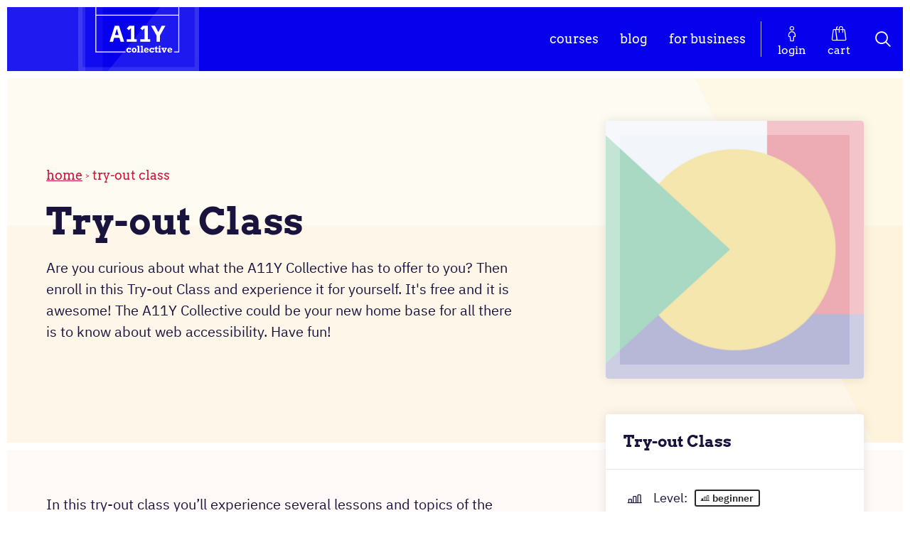

--- FILE ---
content_type: text/html; charset=UTF-8
request_url: https://www.a11y-collective.com/product/try-out-class/
body_size: 17459
content:
<!doctype html>
<html class="no-js" lang="en-US">
	<head><script>(function(w,i,g){w[g]=w[g]||[];if(typeof w[g].push=='function')w[g].push(i)})
(window,'GTM-PP8XM84','google_tags_first_party');</script><script>(function(w,d,s,l){w[l]=w[l]||[];(function(){w[l].push(arguments);})('set', 'developer_id.dY2E1Nz', true);
		var f=d.getElementsByTagName(s)[0],
		j=d.createElement(s);j.async=true;j.src='/metrics/';
		f.parentNode.insertBefore(j,f);
		})(window,document,'script','dataLayer');</script>

		<meta charset="utf-8">
		<meta name="viewport" content="width=device-width, initial-scale=1">

		<link rel="preload" as="font" href="https://www.a11y-collective.com/wp-content/themes/academy/dist/fonts/a11y-collective.ttf" type="font/ttf" crossorigin="anonymous">
		<link rel="preload" as="font" href="https://www.a11y-collective.com/wp-content/themes/academy/dist/fonts/arvo-v13-latin-700.woff2" type="font/woff2" crossorigin="anonymous">
		<link rel="preload" as="font" href="https://www.a11y-collective.com/wp-content/themes/academy/dist/fonts/arvo-v13-latin-regular.woff2" type="font/woff2" crossorigin="anonymous">
		<link rel="preload" as="font" href="https://www.a11y-collective.com/wp-content/themes/academy/dist/fonts/ibm-plex-sans-v7-latin-500.woff2" type="font/woff2" crossorigin="anonymous">
		<link rel="preload" as="font" href="https://www.a11y-collective.com/wp-content/themes/academy/dist/fonts/ibm-plex-sans-v7-latin-600.woff2" type="font/woff2" crossorigin="anonymous">
		<link rel="preload" as="font" href="https://www.a11y-collective.com/wp-content/themes/academy/dist/fonts/ibm-plex-sans-v7-latin-regular.woff2" type="font/woff2" crossorigin="anonymous">

		<meta name='robots' content='index, follow, max-image-preview:large, max-snippet:-1, max-video-preview:-1' />
	<style>img:is([sizes="auto" i], [sizes^="auto," i]) { contain-intrinsic-size: 3000px 1500px }</style>
	
<!-- Google Tag Manager for WordPress by gtm4wp.com -->
<script data-cfasync="false" data-pagespeed-no-defer data-cookieconsent="ignore">
	var gtm4wp_datalayer_name = "dataLayer";
	var dataLayer = dataLayer || [];
	const gtm4wp_use_sku_instead = 0;
	const gtm4wp_currency = 'EUR';
	const gtm4wp_product_per_impression = 10;
	const gtm4wp_clear_ecommerce = true;
	const gtm4wp_datalayer_max_timeout = 2000;
</script>
<!-- End Google Tag Manager for WordPress by gtm4wp.com -->
	<!-- This site is optimized with the Yoast SEO Premium plugin  - https://yoast.com/wordpress/plugins/seo/ -->
	<title>Try-out Class Web Accessibility - The A11Y Collective</title>
	<meta name="description" content="Experience the web accessibility courses of the A11Y Collective by registering for a try-out class. Sign up for this free class now!" />
	<link rel="canonical" href="https://www.a11y-collective.com/product/try-out-class/" />
	<meta property="og:locale" content="en_US" />
	<meta property="og:type" content="product" />
	<meta property="og:title" content="Try-out Class" />
	<meta property="og:description" content="Experience the web accessibility courses of the A11Y Collective by registering for a try-out class. Sign up for this free class now!" />
	<meta property="og:url" content="https://www.a11y-collective.com/product/try-out-class/" />
	<meta property="og:site_name" content="The A11Y Collective" />
	<meta property="article:modified_time" content="2025-02-27T10:13:25+00:00" />
	<meta property="og:image" content="https://www.a11y-collective.com/wp-content/uploads/2020/04/Course_Try-outClass_twitter.jpg" />
	<meta property="og:image:width" content="1024" />
	<meta property="og:image:height" content="510" />
	<meta property="og:image:type" content="image/jpeg" />
	<meta name="twitter:card" content="summary_large_image" />
	<meta name="twitter:site" content="@A11Ycollective" />
	<meta name="twitter:label1" content="Price" />
	<meta name="twitter:data1" content="&euro;0" />
	<meta name="twitter:label2" content="Availability" />
	<meta name="twitter:data2" content="In stock" />
	<script type="application/ld+json" class="yoast-schema-graph">{"@context":"https://schema.org","@graph":[{"@type":["WebPage","ItemPage"],"@id":"https://www.a11y-collective.com/product/try-out-class/","url":"https://www.a11y-collective.com/product/try-out-class/","name":"Try-out Class Web Accessibility - The A11Y Collective","isPartOf":{"@id":"https://www.a11y-collective.com/#website"},"primaryImageOfPage":{"@id":"https://www.a11y-collective.com/product/try-out-class/#primaryimage"},"image":{"@id":"https://www.a11y-collective.com/product/try-out-class/#primaryimage"},"thumbnailUrl":"https://www.a11y-collective.com/wp-content/uploads/2020/04/TryOut-Composition.jpg","description":"Experience the web accessibility courses of the A11Y Collective by registering for a try-out class. Sign up for this free class now!","breadcrumb":{"@id":"https://www.a11y-collective.com/product/try-out-class/#breadcrumb"},"inLanguage":"en-US","potentialAction":{"@type":"BuyAction","target":"https://www.a11y-collective.com/product/try-out-class/"}},{"@type":"ImageObject","inLanguage":"en-US","@id":"https://www.a11y-collective.com/product/try-out-class/#primaryimage","url":"https://www.a11y-collective.com/wp-content/uploads/2020/04/TryOut-Composition.jpg","contentUrl":"https://www.a11y-collective.com/wp-content/uploads/2020/04/TryOut-Composition.jpg","width":1448,"height":730,"caption":"Try-Out Course"},{"@type":"BreadcrumbList","@id":"https://www.a11y-collective.com/product/try-out-class/#breadcrumb","itemListElement":[{"@type":"ListItem","position":1,"name":"Home","item":"https://www.a11y-collective.com/"},{"@type":"ListItem","position":2,"name":"Try-out Class"}]},{"@type":"WebSite","@id":"https://www.a11y-collective.com/#website","url":"https://www.a11y-collective.com/","name":"The A11Y Collective","description":"Let’s make the web accessible! - Online courses in web accessibility","publisher":{"@id":"https://www.a11y-collective.com/#organization"},"potentialAction":[{"@type":"SearchAction","target":{"@type":"EntryPoint","urlTemplate":"https://www.a11y-collective.com/?s={search_term_string}"},"query-input":{"@type":"PropertyValueSpecification","valueRequired":true,"valueName":"search_term_string"}}],"inLanguage":"en-US"},{"@type":"Organization","@id":"https://www.a11y-collective.com/#organization","name":"The A11Y Collective","url":"https://www.a11y-collective.com/","logo":{"@type":"ImageObject","inLanguage":"en-US","@id":"https://www.a11y-collective.com/#/schema/logo/image/","url":"https://www.a11y-collective.com/wp-content/uploads/2020/04/A11Y-Collective-Logo.png","contentUrl":"https://www.a11y-collective.com/wp-content/uploads/2020/04/A11Y-Collective-Logo.png","width":548,"height":300,"caption":"The A11Y Collective"},"image":{"@id":"https://www.a11y-collective.com/#/schema/logo/image/"},"sameAs":["https://x.com/A11Ycollective","https://front-end.social/@a11ycollective","https://www.instagram.com/a11y_collective/","https://www.linkedin.com/company/a11ycollective/"],"description":"The A11Y Collective is the e-learning platform for anyone who wants to learn more about web accessibility. We offer online courses about accessible web design, code and content. We also offer masterclasses in which we explore specific topics more in-depth.","email":"hello@a11y-collective.com","telephone":"+31108429259","legalName":"The A11Y Collective","foundingDate":"2020-05-21","vatID":"NL857727333B01","numberOfEmployees":{"@type":"QuantitativeValue","minValue":"1","maxValue":"10"},"hasMerchantReturnPolicy":{"@type":"MerchantReturnPolicy","merchantReturnLink":"https://www.a11y-collective.com/refund-policy/"}}]}</script>
	<meta property="product:price:amount" content="0" />
	<meta property="product:price:currency" content="EUR" />
	<meta property="og:availability" content="instock" />
	<meta property="product:availability" content="instock" />
	<meta property="product:condition" content="new" />
	<!-- / Yoast SEO Premium plugin. -->


<link rel='dns-prefetch' href='//omnisnippet1.com' />
<link rel='dns-prefetch' href='//a.omappapi.com' />

<!-- Google Tag Manager for WordPress by gtm4wp.com -->
<!-- GTM Container placement set to automatic -->
<script data-cfasync="false" data-pagespeed-no-defer data-cookieconsent="ignore">
	var dataLayer_content = {"visitorLoginState":"logged-out","pagePostType":"product","pagePostType2":"single-product","pagePostAuthor":"The A11Y Collective","productRatingCounts":[],"productAverageRating":0,"productReviewCount":0,"productType":"course","productIsVariable":0};
	dataLayer.push( dataLayer_content );
</script>
<script data-cfasync="false" data-pagespeed-no-defer data-cookieconsent="ignore">
		if (typeof gtag == "undefined") {
			function gtag(){dataLayer.push(arguments);}
		}

		gtag("consent", "default", {
			"analytics_storage": "granted",
			"ad_storage": "granted",
			"ad_user_data": "granted",
			"ad_personalization": "granted",
			"functionality_storage": "granted",
			"security_storage": "granted",
			"personalization_storage": "granted",
		});
</script>
<script data-cfasync="false" data-pagespeed-no-defer data-cookieconsent="ignore">
(function(w,d,s,l,i){w[l]=w[l]||[];w[l].push({'gtm.start':
new Date().getTime(),event:'gtm.js'});var f=d.getElementsByTagName(s)[0],
j=d.createElement(s),dl=l!='dataLayer'?'&l='+l:'';j.async=true;j.src=
'//www.googletagmanager.com/gtm.js?id='+i+dl;f.parentNode.insertBefore(j,f);
})(window,document,'script','dataLayer','GTM-PP8XM84');
</script>
<!-- End Google Tag Manager for WordPress by gtm4wp.com --><link rel='stylesheet' id='omnisend-woocommerce-checkout-block-checkout-newsletter-subscription-block-css' href='https://www.a11y-collective.com/wp-content/plugins/omnisend-connect/includes/blocks/build/omnisend-checkout-block.css?ver=0.1.1' type='text/css' media='all' />
<link rel='stylesheet' id='wc-price-based-country-frontend-css' href='https://www.a11y-collective.com/wp-content/plugins/woocommerce-product-price-based-on-countries/assets/css/frontend.min.css?ver=4.1.1' type='text/css' media='all' />
<link rel='stylesheet' id='wp-block-library-css' href='https://www.a11y-collective.com/wp-includes/css/dist/block-library/style.min.css?ver=e32c63a0b9ed8745d0c94d34afe37387' type='text/css' media='all' />
<style id='global-styles-inline-css' type='text/css'>
:root{--wp--preset--aspect-ratio--square: 1;--wp--preset--aspect-ratio--4-3: 4/3;--wp--preset--aspect-ratio--3-4: 3/4;--wp--preset--aspect-ratio--3-2: 3/2;--wp--preset--aspect-ratio--2-3: 2/3;--wp--preset--aspect-ratio--16-9: 16/9;--wp--preset--aspect-ratio--9-16: 9/16;--wp--preset--color--black: #000000;--wp--preset--color--cyan-bluish-gray: #abb8c3;--wp--preset--color--white: #ffffff;--wp--preset--color--pale-pink: #f78da7;--wp--preset--color--vivid-red: #cf2e2e;--wp--preset--color--luminous-vivid-orange: #ff6900;--wp--preset--color--luminous-vivid-amber: #fcb900;--wp--preset--color--light-green-cyan: #7bdcb5;--wp--preset--color--vivid-green-cyan: #00d084;--wp--preset--color--pale-cyan-blue: #8ed1fc;--wp--preset--color--vivid-cyan-blue: #0693e3;--wp--preset--color--vivid-purple: #9b51e0;--wp--preset--gradient--vivid-cyan-blue-to-vivid-purple: linear-gradient(135deg,rgba(6,147,227,1) 0%,rgb(155,81,224) 100%);--wp--preset--gradient--light-green-cyan-to-vivid-green-cyan: linear-gradient(135deg,rgb(122,220,180) 0%,rgb(0,208,130) 100%);--wp--preset--gradient--luminous-vivid-amber-to-luminous-vivid-orange: linear-gradient(135deg,rgba(252,185,0,1) 0%,rgba(255,105,0,1) 100%);--wp--preset--gradient--luminous-vivid-orange-to-vivid-red: linear-gradient(135deg,rgba(255,105,0,1) 0%,rgb(207,46,46) 100%);--wp--preset--gradient--very-light-gray-to-cyan-bluish-gray: linear-gradient(135deg,rgb(238,238,238) 0%,rgb(169,184,195) 100%);--wp--preset--gradient--cool-to-warm-spectrum: linear-gradient(135deg,rgb(74,234,220) 0%,rgb(151,120,209) 20%,rgb(207,42,186) 40%,rgb(238,44,130) 60%,rgb(251,105,98) 80%,rgb(254,248,76) 100%);--wp--preset--gradient--blush-light-purple: linear-gradient(135deg,rgb(255,206,236) 0%,rgb(152,150,240) 100%);--wp--preset--gradient--blush-bordeaux: linear-gradient(135deg,rgb(254,205,165) 0%,rgb(254,45,45) 50%,rgb(107,0,62) 100%);--wp--preset--gradient--luminous-dusk: linear-gradient(135deg,rgb(255,203,112) 0%,rgb(199,81,192) 50%,rgb(65,88,208) 100%);--wp--preset--gradient--pale-ocean: linear-gradient(135deg,rgb(255,245,203) 0%,rgb(182,227,212) 50%,rgb(51,167,181) 100%);--wp--preset--gradient--electric-grass: linear-gradient(135deg,rgb(202,248,128) 0%,rgb(113,206,126) 100%);--wp--preset--gradient--midnight: linear-gradient(135deg,rgb(2,3,129) 0%,rgb(40,116,252) 100%);--wp--preset--font-size--small: 13px;--wp--preset--font-size--medium: 20px;--wp--preset--font-size--large: 36px;--wp--preset--font-size--x-large: 42px;--wp--preset--font-size--normal: 16px;--wp--preset--spacing--20: 0.44rem;--wp--preset--spacing--30: 0.67rem;--wp--preset--spacing--40: 1rem;--wp--preset--spacing--50: 1.5rem;--wp--preset--spacing--60: 2.25rem;--wp--preset--spacing--70: 3.38rem;--wp--preset--spacing--80: 5.06rem;--wp--preset--shadow--natural: 6px 6px 9px rgba(0, 0, 0, 0.2);--wp--preset--shadow--deep: 12px 12px 50px rgba(0, 0, 0, 0.4);--wp--preset--shadow--sharp: 6px 6px 0px rgba(0, 0, 0, 0.2);--wp--preset--shadow--outlined: 6px 6px 0px -3px rgba(255, 255, 255, 1), 6px 6px rgba(0, 0, 0, 1);--wp--preset--shadow--crisp: 6px 6px 0px rgba(0, 0, 0, 1);}:root { --wp--style--global--content-size: 770px;--wp--style--global--wide-size: 1300px; }:where(body) { margin: 0; }.wp-site-blocks > .alignleft { float: left; margin-right: 2em; }.wp-site-blocks > .alignright { float: right; margin-left: 2em; }.wp-site-blocks > .aligncenter { justify-content: center; margin-left: auto; margin-right: auto; }:where(.is-layout-flex){gap: 0.5em;}:where(.is-layout-grid){gap: 0.5em;}.is-layout-flow > .alignleft{float: left;margin-inline-start: 0;margin-inline-end: 2em;}.is-layout-flow > .alignright{float: right;margin-inline-start: 2em;margin-inline-end: 0;}.is-layout-flow > .aligncenter{margin-left: auto !important;margin-right: auto !important;}.is-layout-constrained > .alignleft{float: left;margin-inline-start: 0;margin-inline-end: 2em;}.is-layout-constrained > .alignright{float: right;margin-inline-start: 2em;margin-inline-end: 0;}.is-layout-constrained > .aligncenter{margin-left: auto !important;margin-right: auto !important;}.is-layout-constrained > :where(:not(.alignleft):not(.alignright):not(.alignfull)){max-width: var(--wp--style--global--content-size);margin-left: auto !important;margin-right: auto !important;}.is-layout-constrained > .alignwide{max-width: var(--wp--style--global--wide-size);}body .is-layout-flex{display: flex;}.is-layout-flex{flex-wrap: wrap;align-items: center;}.is-layout-flex > :is(*, div){margin: 0;}body .is-layout-grid{display: grid;}.is-layout-grid > :is(*, div){margin: 0;}body{padding-top: 0px;padding-right: 0px;padding-bottom: 0px;padding-left: 0px;}a:where(:not(.wp-element-button)){text-decoration: underline;}:root :where(.wp-element-button, .wp-block-button__link){background-color: #32373c;border-width: 0;color: #fff;font-family: inherit;font-size: inherit;line-height: inherit;padding: calc(0.667em + 2px) calc(1.333em + 2px);text-decoration: none;}.has-black-color{color: var(--wp--preset--color--black) !important;}.has-cyan-bluish-gray-color{color: var(--wp--preset--color--cyan-bluish-gray) !important;}.has-white-color{color: var(--wp--preset--color--white) !important;}.has-pale-pink-color{color: var(--wp--preset--color--pale-pink) !important;}.has-vivid-red-color{color: var(--wp--preset--color--vivid-red) !important;}.has-luminous-vivid-orange-color{color: var(--wp--preset--color--luminous-vivid-orange) !important;}.has-luminous-vivid-amber-color{color: var(--wp--preset--color--luminous-vivid-amber) !important;}.has-light-green-cyan-color{color: var(--wp--preset--color--light-green-cyan) !important;}.has-vivid-green-cyan-color{color: var(--wp--preset--color--vivid-green-cyan) !important;}.has-pale-cyan-blue-color{color: var(--wp--preset--color--pale-cyan-blue) !important;}.has-vivid-cyan-blue-color{color: var(--wp--preset--color--vivid-cyan-blue) !important;}.has-vivid-purple-color{color: var(--wp--preset--color--vivid-purple) !important;}.has-black-background-color{background-color: var(--wp--preset--color--black) !important;}.has-cyan-bluish-gray-background-color{background-color: var(--wp--preset--color--cyan-bluish-gray) !important;}.has-white-background-color{background-color: var(--wp--preset--color--white) !important;}.has-pale-pink-background-color{background-color: var(--wp--preset--color--pale-pink) !important;}.has-vivid-red-background-color{background-color: var(--wp--preset--color--vivid-red) !important;}.has-luminous-vivid-orange-background-color{background-color: var(--wp--preset--color--luminous-vivid-orange) !important;}.has-luminous-vivid-amber-background-color{background-color: var(--wp--preset--color--luminous-vivid-amber) !important;}.has-light-green-cyan-background-color{background-color: var(--wp--preset--color--light-green-cyan) !important;}.has-vivid-green-cyan-background-color{background-color: var(--wp--preset--color--vivid-green-cyan) !important;}.has-pale-cyan-blue-background-color{background-color: var(--wp--preset--color--pale-cyan-blue) !important;}.has-vivid-cyan-blue-background-color{background-color: var(--wp--preset--color--vivid-cyan-blue) !important;}.has-vivid-purple-background-color{background-color: var(--wp--preset--color--vivid-purple) !important;}.has-black-border-color{border-color: var(--wp--preset--color--black) !important;}.has-cyan-bluish-gray-border-color{border-color: var(--wp--preset--color--cyan-bluish-gray) !important;}.has-white-border-color{border-color: var(--wp--preset--color--white) !important;}.has-pale-pink-border-color{border-color: var(--wp--preset--color--pale-pink) !important;}.has-vivid-red-border-color{border-color: var(--wp--preset--color--vivid-red) !important;}.has-luminous-vivid-orange-border-color{border-color: var(--wp--preset--color--luminous-vivid-orange) !important;}.has-luminous-vivid-amber-border-color{border-color: var(--wp--preset--color--luminous-vivid-amber) !important;}.has-light-green-cyan-border-color{border-color: var(--wp--preset--color--light-green-cyan) !important;}.has-vivid-green-cyan-border-color{border-color: var(--wp--preset--color--vivid-green-cyan) !important;}.has-pale-cyan-blue-border-color{border-color: var(--wp--preset--color--pale-cyan-blue) !important;}.has-vivid-cyan-blue-border-color{border-color: var(--wp--preset--color--vivid-cyan-blue) !important;}.has-vivid-purple-border-color{border-color: var(--wp--preset--color--vivid-purple) !important;}.has-vivid-cyan-blue-to-vivid-purple-gradient-background{background: var(--wp--preset--gradient--vivid-cyan-blue-to-vivid-purple) !important;}.has-light-green-cyan-to-vivid-green-cyan-gradient-background{background: var(--wp--preset--gradient--light-green-cyan-to-vivid-green-cyan) !important;}.has-luminous-vivid-amber-to-luminous-vivid-orange-gradient-background{background: var(--wp--preset--gradient--luminous-vivid-amber-to-luminous-vivid-orange) !important;}.has-luminous-vivid-orange-to-vivid-red-gradient-background{background: var(--wp--preset--gradient--luminous-vivid-orange-to-vivid-red) !important;}.has-very-light-gray-to-cyan-bluish-gray-gradient-background{background: var(--wp--preset--gradient--very-light-gray-to-cyan-bluish-gray) !important;}.has-cool-to-warm-spectrum-gradient-background{background: var(--wp--preset--gradient--cool-to-warm-spectrum) !important;}.has-blush-light-purple-gradient-background{background: var(--wp--preset--gradient--blush-light-purple) !important;}.has-blush-bordeaux-gradient-background{background: var(--wp--preset--gradient--blush-bordeaux) !important;}.has-luminous-dusk-gradient-background{background: var(--wp--preset--gradient--luminous-dusk) !important;}.has-pale-ocean-gradient-background{background: var(--wp--preset--gradient--pale-ocean) !important;}.has-electric-grass-gradient-background{background: var(--wp--preset--gradient--electric-grass) !important;}.has-midnight-gradient-background{background: var(--wp--preset--gradient--midnight) !important;}.has-small-font-size{font-size: var(--wp--preset--font-size--small) !important;}.has-medium-font-size{font-size: var(--wp--preset--font-size--medium) !important;}.has-large-font-size{font-size: var(--wp--preset--font-size--large) !important;}.has-x-large-font-size{font-size: var(--wp--preset--font-size--x-large) !important;}.has-normal-font-size{font-size: var(--wp--preset--font-size--normal) !important;}
:where(.wp-block-post-template.is-layout-flex){gap: 1.25em;}:where(.wp-block-post-template.is-layout-grid){gap: 1.25em;}
:where(.wp-block-columns.is-layout-flex){gap: 2em;}:where(.wp-block-columns.is-layout-grid){gap: 2em;}
:root :where(.wp-block-pullquote){font-size: 1.5em;line-height: 1.6;}
</style>
<link rel='stylesheet' id='photoswipe-css' href='https://www.a11y-collective.com/wp-content/plugins/woocommerce/assets/css/photoswipe/photoswipe.min.css?ver=10.4.3' type='text/css' media='all' />
<link rel='stylesheet' id='photoswipe-default-skin-css' href='https://www.a11y-collective.com/wp-content/plugins/woocommerce/assets/css/photoswipe/default-skin/default-skin.min.css?ver=10.4.3' type='text/css' media='all' />
<style id='woocommerce-inline-inline-css' type='text/css'>
.woocommerce form .form-row .required { visibility: visible; }
</style>
<link rel='stylesheet' id='dashicons-css' href='https://www.a11y-collective.com/wp-includes/css/dashicons.min.css?ver=e32c63a0b9ed8745d0c94d34afe37387' type='text/css' media='all' />
<link rel='stylesheet' id='learndash-css' href='//www.a11y-collective.com/wp-content/plugins/learndash/src/assets/dist/css/styles.css?ver=4.25.1' type='text/css' media='all' />
<link rel='stylesheet' id='jquery-dropdown-css-css' href='//www.a11y-collective.com/wp-content/plugins/learndash/assets/css/jquery.dropdown.min.css?ver=4.25.1' type='text/css' media='all' />
<link rel='stylesheet' id='learndash-admin-bar-css' href='https://www.a11y-collective.com/wp-content/plugins/learndash/src/assets/dist/css/admin-bar/styles.css?ver=4.25.1' type='text/css' media='all' />
<link rel='stylesheet' id='clarkson_main-css' href='https://www.a11y-collective.com/wp-content/themes/academy/dist/main.css?ver=73a38510e86af5170b3169f576ed825f023863ad' type='text/css' media='all' />
<link rel='stylesheet' id='mollie-applepaydirect-css' href='https://www.a11y-collective.com/wp-content/plugins/mollie-payments-for-woocommerce/public/css/mollie-applepaydirect.min.css?ver=1761554028' type='text/css' media='screen' />
<link rel='stylesheet' id='searchwp-forms-css' href='https://www.a11y-collective.com/wp-content/plugins/searchwp/assets/css/frontend/search-forms.min.css?ver=4.5.6' type='text/css' media='all' />
<script type="text/javascript" src="https://www.a11y-collective.com/wp-includes/js/jquery/jquery.min.js?ver=3.7.1" id="jquery-core-js"></script>
<script type="text/javascript" src="https://www.a11y-collective.com/wp-includes/js/jquery/jquery-migrate.min.js?ver=3.4.1" id="jquery-migrate-js"></script>
<script type="text/javascript" src="https://www.a11y-collective.com/wp-content/plugins/woocommerce/assets/js/jquery-blockui/jquery.blockUI.min.js?ver=2.7.0-wc.10.4.3" id="wc-jquery-blockui-js" defer="defer" data-wp-strategy="defer"></script>
<script type="text/javascript" id="wc-add-to-cart-js-extra">
/* <![CDATA[ */
var wc_add_to_cart_params = {"ajax_url":"\/wp-admin\/admin-ajax.php","wc_ajax_url":"\/?wc-ajax=%%endpoint%%","i18n_view_cart":"View cart","cart_url":"https:\/\/www.a11y-collective.com\/cart\/","is_cart":"","cart_redirect_after_add":"yes"};
/* ]]> */
</script>
<script type="text/javascript" src="https://www.a11y-collective.com/wp-content/plugins/woocommerce/assets/js/frontend/add-to-cart.min.js?ver=10.4.3" id="wc-add-to-cart-js" defer="defer" data-wp-strategy="defer"></script>
<script type="text/javascript" src="https://www.a11y-collective.com/wp-content/plugins/woocommerce/assets/js/zoom/jquery.zoom.min.js?ver=1.7.21-wc.10.4.3" id="wc-zoom-js" defer="defer" data-wp-strategy="defer"></script>
<script type="text/javascript" src="https://www.a11y-collective.com/wp-content/plugins/woocommerce/assets/js/flexslider/jquery.flexslider.min.js?ver=2.7.2-wc.10.4.3" id="wc-flexslider-js" defer="defer" data-wp-strategy="defer"></script>
<script type="text/javascript" src="https://www.a11y-collective.com/wp-content/plugins/woocommerce/assets/js/photoswipe/photoswipe.min.js?ver=4.1.1-wc.10.4.3" id="wc-photoswipe-js" defer="defer" data-wp-strategy="defer"></script>
<script type="text/javascript" src="https://www.a11y-collective.com/wp-content/plugins/woocommerce/assets/js/photoswipe/photoswipe-ui-default.min.js?ver=4.1.1-wc.10.4.3" id="wc-photoswipe-ui-default-js" defer="defer" data-wp-strategy="defer"></script>
<script type="text/javascript" id="wc-single-product-js-extra">
/* <![CDATA[ */
var wc_single_product_params = {"i18n_required_rating_text":"Please select a rating","i18n_rating_options":["1 of 5 stars","2 of 5 stars","3 of 5 stars","4 of 5 stars","5 of 5 stars"],"i18n_product_gallery_trigger_text":"View full-screen image gallery","review_rating_required":"yes","flexslider":{"rtl":false,"animation":"slide","smoothHeight":true,"directionNav":false,"controlNav":"thumbnails","slideshow":false,"animationSpeed":500,"animationLoop":false,"allowOneSlide":false},"zoom_enabled":"1","zoom_options":[],"photoswipe_enabled":"1","photoswipe_options":{"shareEl":false,"closeOnScroll":false,"history":false,"hideAnimationDuration":0,"showAnimationDuration":0},"flexslider_enabled":"1"};
/* ]]> */
</script>
<script type="text/javascript" src="https://www.a11y-collective.com/wp-content/plugins/woocommerce/assets/js/frontend/single-product.min.js?ver=10.4.3" id="wc-single-product-js" defer="defer" data-wp-strategy="defer"></script>
<script type="text/javascript" src="https://www.a11y-collective.com/wp-content/plugins/woocommerce/assets/js/js-cookie/js.cookie.min.js?ver=2.1.4-wc.10.4.3" id="wc-js-cookie-js" defer="defer" data-wp-strategy="defer"></script>
<script type="text/javascript" id="woocommerce-js-extra">
/* <![CDATA[ */
var woocommerce_params = {"ajax_url":"\/wp-admin\/admin-ajax.php","wc_ajax_url":"\/?wc-ajax=%%endpoint%%","i18n_password_show":"Show password","i18n_password_hide":"Hide password"};
/* ]]> */
</script>
<script type="text/javascript" src="https://www.a11y-collective.com/wp-content/plugins/woocommerce/assets/js/frontend/woocommerce.min.js?ver=10.4.3" id="woocommerce-js" defer="defer" data-wp-strategy="defer"></script>
<script type="text/javascript" src="https://www.a11y-collective.com/wp-content/plugins/woocommerce/assets/js/jquery-cookie/jquery.cookie.min.js?ver=1.4.1-wc.10.4.3" id="wc-jquery-cookie-js" data-wp-strategy="defer"></script>
<script type="text/javascript" id="jquery-cookie-js-extra">
/* <![CDATA[ */
var affwp_scripts = {"ajaxurl":"https:\/\/www.a11y-collective.com\/wp-admin\/admin-ajax.php"};
/* ]]> */
</script>
<script type="text/javascript" id="affwp-tracking-js-extra">
/* <![CDATA[ */
var affwp_debug_vars = {"integrations":{"woocommerce":"WooCommerce"},"version":"2.30.2","currency":"EUR","ref_cookie":"affwp_ref","visit_cookie":"affwp_ref_visit_id","campaign_cookie":"affwp_campaign"};
/* ]]> */
</script>
<script type="text/javascript" src="https://www.a11y-collective.com/wp-content/plugins/affiliate-wp/assets/js/tracking.min.js?ver=2.30.2" id="affwp-tracking-js"></script>
				<meta name="omnisend-site-verification" content="626298c799359d58b2ba9699"/>
						<script type="text/javascript">
		var AFFWP = AFFWP || {};
		AFFWP.referral_var = 'via';
		AFFWP.expiration = 60;
		AFFWP.debug = 0;

		AFFWP.cookie_domain = 'www.a11y-collective.com';

		AFFWP.referral_credit_last = 1;
		</script>
	<noscript><style>.woocommerce-product-gallery{ opacity: 1 !important; }</style></noscript>
	<!-- Matomo -->
<script>
  var _paq = window._paq = window._paq || [];
  /* tracker methods like "setCustomDimension" should be called before "trackPageView" */
  _paq.push(["disableCookies"]);
  _paq.push(['trackPageView']);
  _paq.push(['enableLinkTracking']);
  (function() {
    var u="https://levellevel.matomo.cloud/";
    _paq.push(['setTrackerUrl', u+'matomo.php']);
    _paq.push(['setSiteId', '2']);
    var d=document, g=d.createElement('script'), s=d.getElementsByTagName('script')[0];
    g.async=true; g.src='https://cdn.matomo.cloud/levellevel.matomo.cloud/matomo.js'; s.parentNode.insertBefore(g,s);
  })();
</script>
<!-- End Matomo Code -->
<link rel="icon" href="https://www.a11y-collective.com/wp-content/uploads/2020/04/cropped-A11Y-Collective_favicon-100x100.png" sizes="32x32" />
<link rel="icon" href="https://www.a11y-collective.com/wp-content/uploads/2020/04/cropped-A11Y-Collective_favicon-300x300.png" sizes="192x192" />
<link rel="apple-touch-icon" href="https://www.a11y-collective.com/wp-content/uploads/2020/04/cropped-A11Y-Collective_favicon-300x300.png" />
<meta name="msapplication-TileImage" content="https://www.a11y-collective.com/wp-content/uploads/2020/04/cropped-A11Y-Collective_favicon-300x300.png" />

	<script data-cfasync="false" nonce="64b00932-0282-460c-82f6-f3bbb3c8aaf1">try{(function(w,d){!function(j,k,l,m){if(j.zaraz)console.error("zaraz is loaded twice");else{j[l]=j[l]||{};j[l].executed=[];j.zaraz={deferred:[],listeners:[]};j.zaraz._v="5874";j.zaraz._n="64b00932-0282-460c-82f6-f3bbb3c8aaf1";j.zaraz.q=[];j.zaraz._f=function(n){return async function(){var o=Array.prototype.slice.call(arguments);j.zaraz.q.push({m:n,a:o})}};for(const p of["track","set","debug"])j.zaraz[p]=j.zaraz._f(p);j.zaraz.init=()=>{var q=k.getElementsByTagName(m)[0],r=k.createElement(m),s=k.getElementsByTagName("title")[0];s&&(j[l].t=k.getElementsByTagName("title")[0].text);j[l].x=Math.random();j[l].w=j.screen.width;j[l].h=j.screen.height;j[l].j=j.innerHeight;j[l].e=j.innerWidth;j[l].l=j.location.href;j[l].r=k.referrer;j[l].k=j.screen.colorDepth;j[l].n=k.characterSet;j[l].o=(new Date).getTimezoneOffset();if(j.dataLayer)for(const t of Object.entries(Object.entries(dataLayer).reduce((u,v)=>({...u[1],...v[1]}),{})))zaraz.set(t[0],t[1],{scope:"page"});j[l].q=[];for(;j.zaraz.q.length;){const w=j.zaraz.q.shift();j[l].q.push(w)}r.defer=!0;for(const x of[localStorage,sessionStorage])Object.keys(x||{}).filter(z=>z.startsWith("_zaraz_")).forEach(y=>{try{j[l]["z_"+y.slice(7)]=JSON.parse(x.getItem(y))}catch{j[l]["z_"+y.slice(7)]=x.getItem(y)}});r.referrerPolicy="origin";r.src="/cdn-cgi/zaraz/s.js?z="+btoa(encodeURIComponent(JSON.stringify(j[l])));q.parentNode.insertBefore(r,q)};["complete","interactive"].includes(k.readyState)?zaraz.init():j.addEventListener("DOMContentLoaded",zaraz.init)}}(w,d,"zarazData","script");window.zaraz._p=async d$=>new Promise(ea=>{if(d$){d$.e&&d$.e.forEach(eb=>{try{const ec=d.querySelector("script[nonce]"),ed=ec?.nonce||ec?.getAttribute("nonce"),ee=d.createElement("script");ed&&(ee.nonce=ed);ee.innerHTML=eb;ee.onload=()=>{d.head.removeChild(ee)};d.head.appendChild(ee)}catch(ef){console.error(`Error executing script: ${eb}\n`,ef)}});Promise.allSettled((d$.f||[]).map(eg=>fetch(eg[0],eg[1])))}ea()});zaraz._p({"e":["(function(w,d){})(window,document)"]});})(window,document)}catch(e){throw fetch("/cdn-cgi/zaraz/t"),e;};</script></head>
	<body class="wp-singular product-template-default single single-product postid-355 wp-theme-academy theme-academy woocommerce woocommerce-page woocommerce-no-js">

	<header class="header">
	
	<!-- Skiplink -->
	<a href="#main-content" data-module="skiplink" class="skip-to-content">Skip to content</a>

	<div class="header__container">
		<div class="row row--small row--space-between row--align-center row--nowrap">
			<div class="col-4 hidden-sm" data-module="header-menu">

				
	
	
	
	

<button class="btn btn--header btn--horizontal btn--menu btn--js-menu"  aria-expanded="false" aria-label="Menu" data-collapsed="Menu" data-expanded="Close the menu">
	<span class="btn__inner">
		<span class="btn-grid">

							<span class="btn-grid__item btn-grid__item--icon">
					<span class="btn__icon">
						<span class="icon icon-menu" aria-hidden="true"></span>
					</span>
				</span>
			
							<span class="btn-grid__item">
					<span class="btn__text">
						menu
					</span>
				</span>
			
			
		</span>
	</span>
</button>

				<div class="header__mobile-menu" aria-hidden="true">
					<div class="header__mobile-menu-inner">
						 			<a class="account__login" href="https://www.a11y-collective.com/my-account/">Login<span class="icon icon-user"></span></a>
	
													<nav class="navigation" aria-label="Primary" data-module="primary-nav">
								<ul class="primary-nav "><li class="primary-nav__item"><a href="https://www.a11y-collective.com/courses-overview/" class="primary-nav__link">Courses</a></li>
<li class="primary-nav__item"><a href="https://www.a11y-collective.com/blog/" class="primary-nav__link">Blog</a></li>
<li class="primary-nav__item"><a href="https://www.a11y-collective.com/web-accessibility-courses-for-businesses/" class="primary-nav__link">For Business</a></li>
</ul>
															</nav>
						
													<div class="header__socials">
								<ul class="socials">
			<li class="socials__item">
			<a href="https://bsky.app/profile/a11y-collective.com" class="socials__link">
				<span class="icon icon-bluesky" aria-hidden="true"></span>
				<span class="socials__label">Bluesky</span>
			</a>
		</li>
			<li class="socials__item">
			<a href="https://www.instagram.com/a11y_collective/" class="socials__link">
				<span class="icon icon-instagram" aria-hidden="true"></span>
				<span class="socials__label">Instagram</span>
			</a>
		</li>
			<li class="socials__item">
			<a href="https://www.linkedin.com/company/a11ycollective/" class="socials__link">
				<span class="icon icon-linkedin" aria-hidden="true"></span>
				<span class="socials__label">LinkedIn</span>
			</a>
		</li>
			<li class="socials__item">
			<a href="https://front-end.social/@a11ycollective" class="socials__link">
				<span class="icon icon-mastodon" aria-hidden="true"></span>
				<span class="socials__label">Mastodon</span>
			</a>
		</li>
	</ul>
							</div>
											</div>
				</div>
			</div>
			<div class="col-4 col-sm-auto">
				<a class="brand brand__header " href="https://www.a11y-collective.com/">
					<span class="screen-reader-text">
						Logo The A11Y Collective, go to the homepage
					</span>
					<img src="https://www.a11y-collective.com/wp-content/themes/academy/dist/images/a11y-collective-logo.svg" class="brand__logo" alt="" width="410" height="669">
				</a>
			</div>
			<div class="col-4 col-sm-auto">
				<div class="row row--small row--align-center row--flex-end">

											<div class="col-auto">
							<div class="header__menu">
								<nav class="navigation" aria-label="Primary" data-module="primary-nav">
									<ul class="primary-nav "><li class="primary-nav__item"><a href="https://www.a11y-collective.com/courses-overview/" class="primary-nav__link">Courses</a></li>
<li class="primary-nav__item"><a href="https://www.a11y-collective.com/blog/" class="primary-nav__link">Blog</a></li>
<li class="primary-nav__item"><a href="https://www.a11y-collective.com/web-accessibility-courses-for-businesses/" class="primary-nav__link">For Business</a></li>
</ul>
								</nav>
							</div>
						</div>
					
					<div class="col-auto">
						<div class="header__meta">
							<div class="row row--small row--nowrap row--flex-end row--align-center">
								<div class="col-auto hidden-xs visible-sm">
									 			




	<a href="https://www.a11y-collective.com/my-account/" class="btn btn--header"    >
		<span class="btn__inner">
			<span class="btn-grid">

									<span class="btn-grid__item btn-grid__item--icon">
						<span class="btn__icon">
							<span class="icon icon-user" aria-hidden="true"></span>
						</span>
					</span>
				
									<span class="btn-grid__item">
						<span class="btn__text">
							Login
						</span>
					</span>
				
				
			</span>
		</span>
	</a>
									</div>
								<div class="col-auto">
									<a href="https://www.a11y-collective.com/cart/" class="btn--header btn--cart">
										<span class="btn__inner">
											<span class="btn-grid">
												<span class="btn-grid__item btn-grid__item--icon">
													<span class="btn__icon">
														<span class="icon icon-cart" aria-hidden="true"></span>
														<span class="btn__icon--count"></span>
													</span>
												</span>
												<span class="btn-grid__item">
													<span class="btn__text">
														Cart
													</span>
												</span>
											</span>
										</span>
									</a>
								</div>
								<div class="col-auto" data-module="header-search">
									
	
	
	
	

<button class="btn btn--header btn--search btn--js-search"  aria-expanded="false" aria-label="Search" data-collapsed="Search" data-expanded="Close the search">
	<span class="btn__inner">
		<span class="btn-grid">

			
			
							<span class="btn-grid__item btn-grid__item--icon">
					<span class="btn__icon">
						<span class="icon icon-search" aria-hidden="true"></span>
					</span>
				</span>
			
		</span>
	</span>
</button>
									<div class="header__search" aria-hidden="true">
										<div class="container">
											<form class="search-component" method="get" action="https://www.a11y-collective.com" role="search">
	<div class="row row--spacing row--align-center">
		<div class="col-9 col-sm-10 col-md-10">
			<label for="searchbar-9186" class="screen-reader-text">
				Search by keyword
			</label>
			<input type="search" name="s" value="" id="searchbar-9186" placeholder="Type here to search">
		</div>
		<div class="col-3 col-sm-2 col-md-2 align-self-end">
			<button type="submit" class="btn--search-submit" aria-label="Search">
				<span class="btn__inner">
					<span class="btn-grid">
						<span class="btn-grid__item">
							<span class="screen-reader-text">
								Search
							</span>
						</span>
						<span class="btn-grid__item btn-grid__item--icon">
							<span class="btn__icon">
								<span class="icon icon-search" aria-hidden="true"></span>
							</span>
						</span>
					</span>
				</span>
			</button>
		</div>
	</div>
</form>
										</div>
									</div>
								</div>
							</div>
						</div>
					</div>
				</div>
			</div>
		</div>
	</div>
</header>


<main class="main" id="main-content">
								
	<div class="hero hero--product">
	<div class="hero__content">

		
<div class="background-composition background-composition--01 background-composition--yellow">
	<span class="background-composition__shape-01"></span>
	<span class="background-composition__shape-02"></span>
</div>

		<div class="container">
			<div class="row row--space-between">

									<div class="col-12 col-sm-5 col-md-4 col--sm-order-2">
						<div class="hero__thumbnail hero__thumbnail--product">
							<img width="730" height="730" src="https://www.a11y-collective.com/wp-content/uploads/2020/04/TryOut-Composition-730x730.jpg" class="hero__image" alt="" decoding="async" fetchpriority="high" srcset="https://www.a11y-collective.com/wp-content/uploads/2020/04/TryOut-Composition-730x730.jpg 730w, https://www.a11y-collective.com/wp-content/uploads/2020/04/TryOut-Composition-150x150.jpg 150w, https://www.a11y-collective.com/wp-content/uploads/2020/04/TryOut-Composition-100x100.jpg 100w, https://www.a11y-collective.com/wp-content/uploads/2020/04/TryOut-Composition-300x300.jpg 300w" sizes="(max-width: 730px) 100vw, 730px" />
						</div>
					</div>
				
				<div class="col-12 col-sm-7 col-md-7 col--sm-order-1 align-self-center-sm">
					<div class="hero__inner">
						<div class="hero__group">
								<div class="breadcrumbs">
		<span><span><a href="https://www.a11y-collective.com/">Home</a></span>  <span class="breadcrumb_last" aria-current="page">Try-out Class</span></span>
	</div>
						</div>

													<div class="hero__group">
								<h1 class="hero__title">
									Try-out Class
								</h1>
							</div>
						
						
													<div class="hero__group">
								<div class="hero__text">
									Are you curious about what the A11Y Collective has to offer to you? Then enroll in this Try-out Class and experience it for yourself. It's free and it is awesome! The A11Y Collective could be your new home base for all there is to know about web accessibility. Have fun!
								</div>
							</div>
						
																																														<div class="hero__group">
																	</div>
																		</div>
				</div>
			</div>
		</div>
	</div>
</div>

	<article class="article">
		<div class="container">
			<div class="article__inner">
				<div class="row row--space-between">
					<div class="col-12 col-md-7">
						<div data-module="code-highlight" class="column content">
							
	

	

		
							<div class="entry-content" data-name="">
	<p>In this try-out class you&#8217;ll experience several lessons and topics of the different courses we offer. All to help you to get a better idea about what you get once you enroll in one of our courses.</p>
<p>All of our courses include videos in which our trainers explain more about Web Accessibility in relation to a specific topic. Everything that we teach is available in text as well. And at the end of a lesson or a topic you will get a test to see if you understood what was taught (and to train your brain!). Completed the whole class? Then you&#8217;ll get a try-out certificate (it&#8217;s an example, for the real deal you have to finish one of our courses ? ).</p>
<p>So.. are you ready to see if the A11Y Collective will indeed be your new home base for all there is to know about web accessibility? Then enroll now!</p>
<p>Cheers!</p>

</div>
					
	<section class="section" data-name="">
		<div class="section__content section__content--align-center">
			<div class="container">
				<div class="section__inner section__inner--small">

											<div class="section__group">
							<div class="section__header">
								<div class="section__header-inner">

																			<div class="section__group">
											<h2 class="section__title">Meet your trainers</h2>
										</div>
									
																	</div>
							</div>
						</div>
					
					<div class="section__group">
						<div class="row row--spacing">
							
																								
								<div class="col-12">
									<div class="trainer">
	<div class="row row--spacing">
		<div class="col-3 col-sm-4 col-lg-3">
			<div class="trainer__thumbnail-container">
				<img width="300" height="300" src="https://www.a11y-collective.com/wp-content/uploads/2020/03/Rian-profile-image-300x300.png" class="attachment-medium size-medium" alt="" decoding="async" srcset="https://www.a11y-collective.com/wp-content/uploads/2020/03/Rian-profile-image-300x300.png 300w, https://www.a11y-collective.com/wp-content/uploads/2020/03/Rian-profile-image-150x150.png 150w, https://www.a11y-collective.com/wp-content/uploads/2020/03/Rian-profile-image-768x768.png 768w, https://www.a11y-collective.com/wp-content/uploads/2020/03/Rian-profile-image-730x730.png 730w, https://www.a11y-collective.com/wp-content/uploads/2020/03/Rian-profile-image-100x100.png 100w, https://www.a11y-collective.com/wp-content/uploads/2020/03/Rian-profile-image-600x600.png 600w, https://www.a11y-collective.com/wp-content/uploads/2020/03/Rian-profile-image.png 960w" sizes="(max-width: 300px) 100vw, 300px" />
			</div>
		</div>
		<div class="col-9 col-sm-8 col-lg-9">
			<div class="trainer__inner">

									<div class="trainer__group">
						<h3 class="trainer__title">
							Rian Rietveld
						</h3>
					</div>
				
				
									<div class="trainer__group">
						<div class="trainer__content">
							<p>Rian Rietveld is an authority in web accessibility. As an IAAP Certified Professional, she has audited and improved accessibility for numerous organisations. For many years, she has shared her expertise through training sessions with developers, website owners, and content creators. Her hands-on experience and practical teaching approach ensure you'll learn real-world solutions you can apply straight away.</p>

						</div>
					</div>
							</div>
		</div>
	</div>
</div>
								</div>
													</div>
					</div>
				</div>
			</div>
		</div>
	</section>
								
					<div class="fixed-product-cta" data-module="fixed-product-cta">
			<div class="container">
				<form action="https://www.a11y-collective.com/product/try-out-class/?add-to-cart=355" method="POST">

<div class="row row--spacing row--space-between row--align-center">

							<div class="col-auto col--md-order-2 col-md-12 col-lg-auto col--lg-no-padding-left">
		
										<div class="teaser__price">
																								Free
															</div>
					</div>

		<div class="col-auto col--md-order-1 col-md-12 col-lg-auto">
																								
				

	



<button class="btn btn--primary btn--shadow"   aria-label="Buy the course Try-out Class"  >
	<span class="btn__inner">
		<span class="btn-grid">

			
							<span class="btn-grid__item">
					<span class="btn__text">
						Enroll for free
					</span>
				</span>
			
			
		</span>
	</span>
</button>
					</div>
			</div>
</form>
			</div>
		</div>
							</div>
					</div>
					<div class="col-12 col-md-4">
						<aside class="column sidebar">
								<div class="sidebar-block" data-module="product-detail-list">
	<div class="sidebar-block__header sidebar-block__header--column">

				
		
		<div class="sidebar-block__title">
			Try-out Class
		</div>
	</div>

	<div class="sidebar-block__body">
		<div class="sidebar-block__group sidebar-block__group--border">
			<ul class="list-icons">

													<li class="list-icons__item">
						<div class="list-icons__icon">
							<span class="icon icon-level" aria-hidden="true"></span>
						</div>
						<div class="list-icons__text">
							<div class="row row--small row--align-center">
								<div class="col-auto">
									Level:
								</div>
								<div class="col-auto">
									<ul class="list-categories">
			<li class="list-categories__item">
			<div class="category-label category-label--difficulty category-label--beginner">
				Beginner
			</div>
		</li>
	</ul>
								</div>
							</div>
						</div>
					</li>
				
													<li class="list-icons__item">
						<div class="list-icons__icon">
							<span class="icon icon-time" aria-hidden="true"></span>
						</div>
						<div class="list-icons__text">
							1/2 - 1 hrs
						</div>
					</li>
				
													<li class="list-icons__item">
						<div class="list-icons__icon">
							<span class="icon icon-snailpace" aria-hidden="true"></span>
						</div>
						<div class="list-icons__text">
							Online and at your own pace
						</div>
					</li>
				
													<li class="list-icons__item">
						<div class="list-icons__icon">
							<span class="icon icon-access" aria-hidden="true"></span>
						</div>
						<div class="list-icons__text">
							Unlimited access
						</div>
					</li>
				
													<li class="list-icons__item">
						<div class="list-icons__icon">
							<span class="icon icon-speech" aria-hidden="true"></span>
						</div>
						<div class="list-icons__text">
							English spoken
						</div>
					</li>
				
													<li class="list-icons__item">
						<div class="list-icons__icon">
							<span class="icon icon-subtitles" aria-hidden="true"></span>
						</div>
						<div class="list-icons__text">
							With subtitles in English
						</div>
					</li>
				
								
								
								
								
								
													<li class="list-icons__item">
						<div class="list-icons__icon">
							<span class="icon icon-brain" aria-hidden="true"></span>
						</div>
						<div class="list-icons__text">
							Multiple quizzes to train your brain
						</div>
					</li>
				
								
			</ul>
		</div>
		<div class="sidebar-block__group sidebar-block__group--center" id="price">
			<form action="https://www.a11y-collective.com/product/try-out-class/?add-to-cart=355" method="POST">

<div class="row row--spacing row--space-between row--align-center">

							<div class="col-auto col--md-order-2 col-md-12 col-lg-auto col--lg-no-padding-left">
		
										<div class="teaser__price">
																								Free
															</div>
					</div>

		<div class="col-auto col--md-order-1 col-md-12 col-lg-auto">
																								
				

	



<button class="btn btn--primary btn--shadow"   aria-label="Buy the course Try-out Class"  >
	<span class="btn__inner">
		<span class="btn-grid">

			
							<span class="btn-grid__item">
					<span class="btn__text">
						Enroll for free
					</span>
				</span>
			
			
		</span>
	</span>
</button>
					</div>
			</div>
</form>
		</div>
					<div class="sidebar-block__group sidebar-block__group--border sidebar-block__group--center" id="group">
				<div class="product-group">
	<div class="product-group__title">
		Want to enroll more people?
	</div>

	<ul class="list-icons">
		<li class="list-icons__item">
			<div class="list-icons__icon">
				<span class="icon icon-level-payment" aria-hidden="true"></span>
			</div>
			<div class="list-icons__text">
				Buying for others
			</div>
		</li>

		<li class="list-icons__item">
			<div class="list-icons__icon">
				<span class="icon icon-level-insight" aria-hidden="true"></span>
			</div>
			<div class="list-icons__text">
				Track your team&#039;s progress
			</div>
		</li>

		<li class="list-icons__item">
			<div class="list-icons__icon">
				<span class="icon icon-level-advice" aria-hidden="true"></span>
			</div>
			<div class="list-icons__text">
				Tailored training advice
			</div>
		</li>

		<li class="list-icons__item">
			<div class="list-icons__icon">
				<span class="icon icon-level-discounts" aria-hidden="true"></span>
			</div>
			<div class="list-icons__text">
				Exclusive group discounts
			</div>
		</li>
	</ul>

	<div class="product-group__more">
		

	


	<a href="/web-accessibility-courses-for-businesses/" class="btn btn--secondary btn--shadow"   aria-label="Learn more about Teams" >
		<span class="btn__inner">
			<span class="btn-grid">

				
									<span class="btn-grid__item">
						<span class="btn__text">
							Learn more about Teams
						</span>
					</span>
				
				
			</span>
		</span>
	</a>
	</div>
</div>
			</div>
			</div>
</div>
						</aside>
					</div>
				</div>
			</div>
		</div>
	</article>

	
		
			<div class="bottom">

							
<section class="section section--grey section--full">
	<div class="section__content">
		<div class="call-to-action">
			<div class="container">

													<div class="call-to-action--simple">
						<div class="call-to-action__inner">

															<div class="call-to-action__group">
									<h2 class="call-to-action__title">
										Want to contribute to the A11Y Collective as well by becoming one of our teachers?
									</h2>
								</div>
							
							
															<div class="call-to-action__group">
									




	<a href="https://a11y-collective.com/contact/" class="btn btn--secondary"    >
		<span class="btn__inner">
			<span class="btn-grid">

				
									<span class="btn-grid__item">
						<span class="btn__text">
							Just contact us and we'll discuss the possibilities.
						</span>
					</span>
				
				
			</span>
		</span>
	</a>
								</div>
													</div>
					</div>
				
								
			</div>
		</div>
	</div>
</section>
			
								<section class="section section--grey section--full">
		<div class="section__content">
			<div class="container">
				<div class="section__inner">
					<div class="section__group">
						<div class="section__header">
							<div class="section__header-inner">
								<div class="section__group">
									<h2 class="section__title">Not what you're looking for?</h2>
								</div>
								<div class="section__group">
									<p class="section__subtitle">Why not try one of these courses?</p>
								</div>
							</div>
						</div>
					</div>

					<div class="section__group">
						<ul class="row row--spacing course-grid">
																																																															
								<li class="col-12 col-sm-6 col-lg-4">
									<div class="teaser teaser-course " data-name="teaser-product-simple">
	<div class="hidden-sm">
		<div class="teaser-course__header">

			<div class="teaser-course__thumbnail">
				<img width="768" height="384" src="https://www.a11y-collective.com/wp-content/uploads/2021/05/Web-Accessibility-the-basics-Composition.jpg" class="attachment-teaser_large size-teaser_large" alt="" decoding="async" srcset="https://www.a11y-collective.com/wp-content/uploads/2021/05/Web-Accessibility-the-basics-Composition.jpg 1460w, https://www.a11y-collective.com/wp-content/uploads/2021/05/Web-Accessibility-the-basics-Composition-300x150.jpg 300w, https://www.a11y-collective.com/wp-content/uploads/2021/05/Web-Accessibility-the-basics-Composition-1024x512.jpg 1024w, https://www.a11y-collective.com/wp-content/uploads/2021/05/Web-Accessibility-the-basics-Composition-768x384.jpg 768w, https://www.a11y-collective.com/wp-content/uploads/2021/05/Web-Accessibility-the-basics-Composition-600x300.jpg 600w" sizes="(max-width: 768px) 100vw, 768px" />
			</div>

			<div class="teaser-course__title-container">
				<h3 class="teaser-course__title">Web accessibility, the basics</h3>
			</div>
		</div>

		
	</div>
	<div class="hidden-xs visible-sm">
		<div class="teaser-course__header">

			<div class="teaser-course__thumbnail">
				<img width="768" height="384" src="https://www.a11y-collective.com/wp-content/uploads/2021/05/Web-Accessibility-the-basics-Composition.jpg" class="attachment-teaser_large size-teaser_large" alt="" decoding="async" srcset="https://www.a11y-collective.com/wp-content/uploads/2021/05/Web-Accessibility-the-basics-Composition.jpg 1460w, https://www.a11y-collective.com/wp-content/uploads/2021/05/Web-Accessibility-the-basics-Composition-300x150.jpg 300w, https://www.a11y-collective.com/wp-content/uploads/2021/05/Web-Accessibility-the-basics-Composition-1024x512.jpg 1024w, https://www.a11y-collective.com/wp-content/uploads/2021/05/Web-Accessibility-the-basics-Composition-768x384.jpg 768w, https://www.a11y-collective.com/wp-content/uploads/2021/05/Web-Accessibility-the-basics-Composition-600x300.jpg 600w" sizes="(max-width: 768px) 100vw, 768px" />
			</div>

			<div class="teaser-course__title-container">
				<h3 class="teaser-course__title">Web accessibility, the basics</h3>
			</div>

			
					</div>
	</div>

	<div class="teaser-course__body">
		<div class="teaser__inner">
			<div class="teaser__group">
				<div class="row row--spacing row--space-between">

											<div class="col-auto">
							<ul class="list-categories">
																	<li class="list-categories__item">
										<div class="category-label">
											code
										</div>
									</li>
																	<li class="list-categories__item">
										<div class="category-label">
											content
										</div>
									</li>
																	<li class="list-categories__item">
										<div class="category-label">
											design
										</div>
									</li>
																	<li class="list-categories__item">
										<div class="category-label">
											legislation
										</div>
									</li>
																	<li class="list-categories__item">
										<div class="category-label">
											responsibilities
										</div>
									</li>
																	<li class="list-categories__item">
										<div class="category-label">
											testing
										</div>
									</li>
															</ul>
						</div>
					
											<div class="col-auto teaser-course__difficulty">
							<ul class="list-categories">
			<li class="list-categories__item">
			<div class="category-label category-label--difficulty category-label--beginner">
				Beginner
			</div>
		</li>
	</ul>
						</div>
									</div>
			</div>

							<div class="teaser__group">
					<div class="teaser__excerpt">
						<p>Learn how to make websites accessible for everyone. This course provides you with a practical introduction to web accessibility and shows you how to implement it in your work.
<ul>
 	<li aria-level="1">Understand and apply accessibility laws and WCAG guidelines.</li>
 	<li aria-level="1">Get practical tips and solutions you can use straight away.</li>
 	<li aria-level="1">Learn from real user experiences and expert interviews.</li>
</ul></p>
					</div>
				</div>
			
							<div class="teaser__group">
					<div class="rating-stars rating-stars--small" style="--rating-stars-percentage: 99.4%">
	<div class="rating-stars__rating">
		<div class="rating-stars__stars" aria-hidden="true">
			<div class="rating-stars__percentage">
				<span class="icon icon-star" aria-hidden="true"></span>
			</div>
			<div class="rating-stars__track">
				<span class="icon icon-stars-outline" aria-hidden="true"></span>
			</div>
		</div>

		<div class="rating-stars__text" aria-label="Rated 5.0 out of five stars.">
							5/5
					</div>
	</div>

	</div>
				</div>
					</div>
	</div>
	<div class="teaser-course__footer">

					<div class="teaser-course__trainer">
					<div class="author">
					<div class="author__thumbnail">
				<img width="150" height="150" src="https://www.a11y-collective.com/wp-content/uploads/2020/03/Rian-profile-image-150x150.png" class="attachment-thumbnail size-thumbnail" alt="" decoding="async" srcset="https://www.a11y-collective.com/wp-content/uploads/2020/03/Rian-profile-image-150x150.png 150w, https://www.a11y-collective.com/wp-content/uploads/2020/03/Rian-profile-image-300x300.png 300w, https://www.a11y-collective.com/wp-content/uploads/2020/03/Rian-profile-image-768x768.png 768w, https://www.a11y-collective.com/wp-content/uploads/2020/03/Rian-profile-image-730x730.png 730w, https://www.a11y-collective.com/wp-content/uploads/2020/03/Rian-profile-image-100x100.png 100w, https://www.a11y-collective.com/wp-content/uploads/2020/03/Rian-profile-image-600x600.png 600w, https://www.a11y-collective.com/wp-content/uploads/2020/03/Rian-profile-image.png 960w" sizes="(max-width: 150px) 100vw, 150px" />
			</div>
		
					<div class="author__name">
				
				<a href="https://www.a11y-collective.com/product/web-accessibility-the-basics/">Course by Rian Rietveld</a>
			</div>
			</div>
			</div>
		
		<div class="row row--space-between row--align-center">

							<div class="col-auto">
																		<div class="teaser__price">
								<span class="screen-reader-text">Price</span>
								<span class="wcpbc-price wcpbc-price-1675 loading" data-product-id="1675"><span class="woocommerce-Price-amount amount"><bdi><span class="woocommerce-Price-currencySymbol">&euro;</span>50</bdi></span><span class="wcpbc-placeholder -dots"></span></span>
							</div>
															</div>

				<div class="col-auto">
					<div class="teaser-course__more">
						

	


	<a href="https://www.a11y-collective.com/product/web-accessibility-the-basics/" class="btn btn--ghost"   aria-label="Learn more about Web accessibility, the basics" >
		<span class="btn__inner">
			<span class="btn-grid">

				
									<span class="btn-grid__item">
						<span class="btn__text">
							learn more
						</span>
					</span>
				
				
			</span>
		</span>
	</a>
					</div>
				</div>
					</div>
	</div>
</div>
								</li>
																																																															
								<li class="col-12 col-sm-6 col-lg-4">
									<div class="teaser teaser-course " data-name="teaser-product-simple">
	<div class="hidden-sm">
		<div class="teaser-course__header">

			<div class="teaser-course__thumbnail">
				<img width="768" height="384" src="https://www.a11y-collective.com/wp-content/uploads/2021/05/Accessible-Code-Composition.jpg" class="attachment-teaser_large size-teaser_large" alt="" decoding="async" srcset="https://www.a11y-collective.com/wp-content/uploads/2021/05/Accessible-Code-Composition.jpg 1460w, https://www.a11y-collective.com/wp-content/uploads/2021/05/Accessible-Code-Composition-300x150.jpg 300w, https://www.a11y-collective.com/wp-content/uploads/2021/05/Accessible-Code-Composition-1024x512.jpg 1024w, https://www.a11y-collective.com/wp-content/uploads/2021/05/Accessible-Code-Composition-768x384.jpg 768w, https://www.a11y-collective.com/wp-content/uploads/2021/05/Accessible-Code-Composition-600x300.jpg 600w" sizes="(max-width: 768px) 100vw, 768px" />
			</div>

			<div class="teaser-course__title-container">
				<h3 class="teaser-course__title">Accessible code</h3>
			</div>
		</div>

		
	</div>
	<div class="hidden-xs visible-sm">
		<div class="teaser-course__header">

			<div class="teaser-course__thumbnail">
				<img width="768" height="384" src="https://www.a11y-collective.com/wp-content/uploads/2021/05/Accessible-Code-Composition.jpg" class="attachment-teaser_large size-teaser_large" alt="" decoding="async" srcset="https://www.a11y-collective.com/wp-content/uploads/2021/05/Accessible-Code-Composition.jpg 1460w, https://www.a11y-collective.com/wp-content/uploads/2021/05/Accessible-Code-Composition-300x150.jpg 300w, https://www.a11y-collective.com/wp-content/uploads/2021/05/Accessible-Code-Composition-1024x512.jpg 1024w, https://www.a11y-collective.com/wp-content/uploads/2021/05/Accessible-Code-Composition-768x384.jpg 768w, https://www.a11y-collective.com/wp-content/uploads/2021/05/Accessible-Code-Composition-600x300.jpg 600w" sizes="(max-width: 768px) 100vw, 768px" />
			</div>

			<div class="teaser-course__title-container">
				<h3 class="teaser-course__title">Accessible code</h3>
			</div>

			
					</div>
	</div>

	<div class="teaser-course__body">
		<div class="teaser__inner">
			<div class="teaser__group">
				<div class="row row--spacing row--space-between">

											<div class="col-auto">
							<ul class="list-categories">
																	<li class="list-categories__item">
										<div class="category-label">
											forms
										</div>
									</li>
																	<li class="list-categories__item">
										<div class="category-label">
											HTML5
										</div>
									</li>
																	<li class="list-categories__item">
										<div class="category-label">
											keyboard only
										</div>
									</li>
																	<li class="list-categories__item">
										<div class="category-label">
											modals
										</div>
									</li>
																	<li class="list-categories__item">
										<div class="category-label">
											semantics
										</div>
									</li>
																	<li class="list-categories__item">
										<div class="category-label">
											testing
										</div>
									</li>
																	<li class="list-categories__item">
										<div class="category-label">
											WAI ARIA
										</div>
									</li>
															</ul>
						</div>
					
											<div class="col-auto teaser-course__difficulty">
							<ul class="list-categories">
			<li class="list-categories__item">
			<div class="category-label category-label--difficulty category-label--medior">
				Intermediate
			</div>
		</li>
	</ul>
						</div>
									</div>
			</div>

							<div class="teaser__group">
					<div class="teaser__excerpt">
						<p>Want to make sure everyone can use the websites you develop? Our course teaches you how to write code that works for all users, including people who use screen readers, keyboard navigation, or other assistive technologies. You'll learn how to approach development with accessibility in mind from the start.
<ul>
 	<li>Write HTML, CSS, and JavaScript that supports assistive technologies.</li>
 	<li>Meet WCAG guidelines and legal requirements for web accessibility.</li>
 	<li>Save time by building features right the first time instead of retrofitting later.</li>
 	<li>Create better experiences for all users, not just those with disabilities.</li>
</ul></p>
					</div>
				</div>
			
							<div class="teaser__group">
					<div class="rating-stars rating-stars--small" style="--rating-stars-percentage: 96%">
	<div class="rating-stars__rating">
		<div class="rating-stars__stars" aria-hidden="true">
			<div class="rating-stars__percentage">
				<span class="icon icon-star" aria-hidden="true"></span>
			</div>
			<div class="rating-stars__track">
				<span class="icon icon-stars-outline" aria-hidden="true"></span>
			</div>
		</div>

		<div class="rating-stars__text" aria-label="Rated 4.8 out of five stars.">
							4.8/5
					</div>
	</div>

	</div>
				</div>
					</div>
	</div>
	<div class="teaser-course__footer">

					<div class="teaser-course__trainer">
					<div class="author">
					<div class="author__thumbnail">
				<img width="150" height="150" src="https://www.a11y-collective.com/wp-content/uploads/2020/03/Rian-profile-image-150x150.png" class="attachment-thumbnail size-thumbnail" alt="" decoding="async" srcset="https://www.a11y-collective.com/wp-content/uploads/2020/03/Rian-profile-image-150x150.png 150w, https://www.a11y-collective.com/wp-content/uploads/2020/03/Rian-profile-image-300x300.png 300w, https://www.a11y-collective.com/wp-content/uploads/2020/03/Rian-profile-image-768x768.png 768w, https://www.a11y-collective.com/wp-content/uploads/2020/03/Rian-profile-image-730x730.png 730w, https://www.a11y-collective.com/wp-content/uploads/2020/03/Rian-profile-image-100x100.png 100w, https://www.a11y-collective.com/wp-content/uploads/2020/03/Rian-profile-image-600x600.png 600w, https://www.a11y-collective.com/wp-content/uploads/2020/03/Rian-profile-image.png 960w" sizes="(max-width: 150px) 100vw, 150px" />
			</div>
		
					<div class="author__name">
				
				<a href="https://www.a11y-collective.com/product/accessible-code/">Course by Rian Rietveld</a>
			</div>
			</div>
			</div>
		
		<div class="row row--space-between row--align-center">

							<div class="col-auto">
																		<div class="teaser__price">
								<span class="screen-reader-text">Price</span>
								<span class="wcpbc-price wcpbc-price-2506 loading" data-product-id="2506"><span class="woocommerce-Price-amount amount"><bdi><span class="woocommerce-Price-currencySymbol">&euro;</span>150</bdi></span><span class="wcpbc-placeholder -dots"></span></span>
							</div>
															</div>

				<div class="col-auto">
					<div class="teaser-course__more">
						

	


	<a href="https://www.a11y-collective.com/product/accessible-code/" class="btn btn--ghost"   aria-label="Learn more about Accessible code" >
		<span class="btn__inner">
			<span class="btn-grid">

				
									<span class="btn-grid__item">
						<span class="btn__text">
							learn more
						</span>
					</span>
				
				
			</span>
		</span>
	</a>
					</div>
				</div>
					</div>
	</div>
</div>
								</li>
																																																															
								<li class="col-12 col-sm-6 col-lg-4">
									<div class="teaser teaser-course " data-name="teaser-product-simple">
	<div class="hidden-sm">
		<div class="teaser-course__header">

			<div class="teaser-course__thumbnail">
				<img width="768" height="384" src="https://www.a11y-collective.com/wp-content/uploads/2021/05/Accessible-Design-Composition.jpg" class="attachment-teaser_large size-teaser_large" alt="" decoding="async" srcset="https://www.a11y-collective.com/wp-content/uploads/2021/05/Accessible-Design-Composition.jpg 1460w, https://www.a11y-collective.com/wp-content/uploads/2021/05/Accessible-Design-Composition-300x150.jpg 300w, https://www.a11y-collective.com/wp-content/uploads/2021/05/Accessible-Design-Composition-1024x512.jpg 1024w, https://www.a11y-collective.com/wp-content/uploads/2021/05/Accessible-Design-Composition-768x384.jpg 768w, https://www.a11y-collective.com/wp-content/uploads/2021/05/Accessible-Design-Composition-600x300.jpg 600w" sizes="(max-width: 768px) 100vw, 768px" />
			</div>

			<div class="teaser-course__title-container">
				<h3 class="teaser-course__title">Accessible design, the basics</h3>
			</div>
		</div>

					<div class="teaser-course__badges">

				
									<div class="teaser-course__labels">
						<ul class="list-categories">
																															<li class="list-categories__item">
									<div class="course-label">
										<span class="icon icon-eye" aria-hidden="true"></span>
										New content
									</div>
								</li>
													</ul>
					</div>
							</div>
		
	</div>
	<div class="hidden-xs visible-sm">
		<div class="teaser-course__header">

			<div class="teaser-course__thumbnail">
				<img width="768" height="384" src="https://www.a11y-collective.com/wp-content/uploads/2021/05/Accessible-Design-Composition.jpg" class="attachment-teaser_large size-teaser_large" alt="" decoding="async" srcset="https://www.a11y-collective.com/wp-content/uploads/2021/05/Accessible-Design-Composition.jpg 1460w, https://www.a11y-collective.com/wp-content/uploads/2021/05/Accessible-Design-Composition-300x150.jpg 300w, https://www.a11y-collective.com/wp-content/uploads/2021/05/Accessible-Design-Composition-1024x512.jpg 1024w, https://www.a11y-collective.com/wp-content/uploads/2021/05/Accessible-Design-Composition-768x384.jpg 768w, https://www.a11y-collective.com/wp-content/uploads/2021/05/Accessible-Design-Composition-600x300.jpg 600w" sizes="(max-width: 768px) 100vw, 768px" />
			</div>

			<div class="teaser-course__title-container">
				<h3 class="teaser-course__title">Accessible design, the basics</h3>
			</div>

			
							<div class="teaser-course__labels">
					<ul class="list-categories">
																											<li class="list-categories__item">
								<div class="course-label">
									<span class="icon icon-eye" aria-hidden="true"></span>
									New content
								</div>
							</li>
											</ul>
				</div>
					</div>
	</div>

	<div class="teaser-course__body">
		<div class="teaser__inner">
			<div class="teaser__group">
				<div class="row row--spacing row--space-between">

											<div class="col-auto">
							<ul class="list-categories">
																	<li class="list-categories__item">
										<div class="category-label">
											animations
										</div>
									</li>
																	<li class="list-categories__item">
										<div class="category-label">
											colour
										</div>
									</li>
																	<li class="list-categories__item">
										<div class="category-label">
											forms
										</div>
									</li>
																	<li class="list-categories__item">
										<div class="category-label">
											modals
										</div>
									</li>
																	<li class="list-categories__item">
										<div class="category-label">
											navigation
										</div>
									</li>
																	<li class="list-categories__item">
										<div class="category-label">
											typography
										</div>
									</li>
															</ul>
						</div>
					
											<div class="col-auto teaser-course__difficulty">
							<ul class="list-categories">
			<li class="list-categories__item">
			<div class="category-label category-label--difficulty category-label--medior">
				Intermediate
			</div>
		</li>
	</ul>
						</div>
									</div>
			</div>

							<div class="teaser__group">
					<div class="teaser__excerpt">
						<p>A well-designed, accessible website contributes to a better user experience for everyone. So, if you’re a digital designer and you want to learn how to create strong, accessible designs according to current guidelines, then you’ve come to the right place!

<b>With the A11Y Collective, you’ll learn to:</b>
<ul>
 	<li aria-level="1">Design websites that meet accessibility laws.</li>
 	<li aria-level="1">Improve navigation, readability, and usability.</li>
 	<li aria-level="1">Accommodate diverse user needs, from keyboard navigation to screen readers.</li>
</ul></p>
					</div>
				</div>
			
							<div class="teaser__group">
					<div class="rating-stars rating-stars--small" style="--rating-stars-percentage: 95%">
	<div class="rating-stars__rating">
		<div class="rating-stars__stars" aria-hidden="true">
			<div class="rating-stars__percentage">
				<span class="icon icon-star" aria-hidden="true"></span>
			</div>
			<div class="rating-stars__track">
				<span class="icon icon-stars-outline" aria-hidden="true"></span>
			</div>
		</div>

		<div class="rating-stars__text" aria-label="Rated 4.8 out of five stars.">
							4.8/5
					</div>
	</div>

	</div>
				</div>
					</div>
	</div>
	<div class="teaser-course__footer">

					<div class="teaser-course__trainer">
					<div class="author">
					<div class="author__thumbnail">
				<img width="150" height="150" src="https://www.a11y-collective.com/wp-content/uploads/2020/04/Team-Andree-150x150.png" class="attachment-thumbnail size-thumbnail" alt="" decoding="async" srcset="https://www.a11y-collective.com/wp-content/uploads/2020/04/Team-Andree-150x150.png 150w, https://www.a11y-collective.com/wp-content/uploads/2020/04/Team-Andree-300x300.png 300w, https://www.a11y-collective.com/wp-content/uploads/2020/04/Team-Andree-768x768.png 768w, https://www.a11y-collective.com/wp-content/uploads/2020/04/Team-Andree-730x730.png 730w, https://www.a11y-collective.com/wp-content/uploads/2020/04/Team-Andree-100x100.png 100w, https://www.a11y-collective.com/wp-content/uploads/2020/04/Team-Andree-600x600.png 600w, https://www.a11y-collective.com/wp-content/uploads/2020/04/Team-Andree.png 960w" sizes="(max-width: 150px) 100vw, 150px" />
			</div>
		
					<div class="author__name">
				
				<a href="https://www.a11y-collective.com/product/accessible-design-the-basics/">Course by Andrée Lange</a>
			</div>
			</div>
			</div>
		
		<div class="row row--space-between row--align-center">

							<div class="col-auto">
																		<div class="teaser__price">
								<span class="screen-reader-text">Price</span>
								<span class="wcpbc-price wcpbc-price-324 loading" data-product-id="324"><span class="woocommerce-Price-amount amount"><bdi><span class="woocommerce-Price-currencySymbol">&euro;</span>95</bdi></span><span class="wcpbc-placeholder -dots"></span></span>
							</div>
															</div>

				<div class="col-auto">
					<div class="teaser-course__more">
						

	


	<a href="https://www.a11y-collective.com/product/accessible-design-the-basics/" class="btn btn--ghost"   aria-label="Learn more about Accessible design, the basics" >
		<span class="btn__inner">
			<span class="btn-grid">

				
									<span class="btn-grid__item">
						<span class="btn__text">
							learn more
						</span>
					</span>
				
				
			</span>
		</span>
	</a>
					</div>
				</div>
					</div>
	</div>
</div>
								</li>
													</ul>
					</div>
				</div>
			</div>
		</div>
	</section>
					</div>
	</main>

<footer role="contentinfo">
	<div class="footer">
		<div class="footer__content">
			<h2 class="screen-reader-text">Contact information</h2>
			<div class="container">
				<div class="row row--spacing">
					<div class="col-12 col-sm-6 col-md-4">
						<div class="footer__inner">
							<a class="brand brand__footer" href="https://www.a11y-collective.com/">
								<span class="screen-reader-text">
									Logo The A11Y Collective, go to the homepage
								</span>
								<img loading="lazy" src="https://www.a11y-collective.com/wp-content/themes/academy/dist/images/logo-a11y-collective-logo.svg" class="brand__logo" alt="" width="190" height="190">
							</a>

							<div class="ll-branding">
								<a href="https://level-level.com/" class="ll-link" target="_blank" rel="noopener" aria-label="The A11Y Collective is an initiative of Level Level (link opens in a new window)">
									<img loading="lazy" src="https://www.a11y-collective.com/wp-content/themes/academy/dist/images/logo-level-level.svg" alt="" class="ll-link__logo" width="55" height="55">
									<span>The A11Y Collective is an initiative of <u>Level Level</u></span>
								</a>
							</div>
						</div>
					</div>

											<div class="col-12 col-sm-6 col-md-4">
							<div class="footer__inner">
								<div class="footer__group">
									<h3 class="footer__title">
										About The A11Y Collective
									</h3>
								</div>
								<div class="footer__group">
									<ul class="footer-nav "><li class="footer-nav__item"><a href="https://www.a11y-collective.com/about-the-a11y-collective/" class="footer-nav__link">About The A11Y Collective</a></li>
<li class="footer-nav__item"><a href="https://www.a11y-collective.com/partnering-with-accredible/" class="footer-nav__link">Certificates with Accredible</a></li>
<li class="footer-nav__item"><a href="https://www.a11y-collective.com/iaap-education-credits/" class="footer-nav__link">IAAP CAECs</a></li>
<li class="footer-nav__item"><a href="https://www.a11y-collective.com/blog/" class="footer-nav__link">Blog</a></li>
<li class="footer-nav__item"><a href="https://www.a11y-collective.com/glossary/" class="footer-nav__link">Glossary</a></li>
<li class="footer-nav__item"><a href="https://www.a11y-collective.com/information/" class="footer-nav__link">Information</a></li>
<li class="footer-nav__item"><a href="https://www.a11y-collective.com/frequently-asked-questions/" class="footer-nav__link">FAQs</a></li>
<li class="footer-nav__item"><a href="https://www.a11y-collective.com/contact/" class="footer-nav__link">Contact</a></li>
</ul>
								</div>

																	<div class="footer__group">
										<h3 class="footer__title">
											Social Media
										</h3>
									</div>
									<div class="footer__group">
										<ul class="socials">
			<li class="socials__item">
			<a href="https://bsky.app/profile/a11y-collective.com" class="socials__link">
				<span class="icon icon-bluesky" aria-hidden="true"></span>
				<span class="socials__label">Bluesky</span>
			</a>
		</li>
			<li class="socials__item">
			<a href="https://www.instagram.com/a11y_collective/" class="socials__link">
				<span class="icon icon-instagram" aria-hidden="true"></span>
				<span class="socials__label">Instagram</span>
			</a>
		</li>
			<li class="socials__item">
			<a href="https://www.linkedin.com/company/a11ycollective/" class="socials__link">
				<span class="icon icon-linkedin" aria-hidden="true"></span>
				<span class="socials__label">LinkedIn</span>
			</a>
		</li>
			<li class="socials__item">
			<a href="https://front-end.social/@a11ycollective" class="socials__link">
				<span class="icon icon-mastodon" aria-hidden="true"></span>
				<span class="socials__label">Mastodon</span>
			</a>
		</li>
	</ul>
									</div>
															</div>
						</div>
					
											<div class="col-12 col-sm-6 col-md-4">
							<div class="footer__inner">
								<div class="footer__group">
									<h3 class="footer__title">
										Resources worth checking
									</h3>
								</div>

								<div class="footer__group">
									<ul class="footer-nav "><li class="footer-nav__item"><a href="https://www.a11y-collective.com/accessibility-quiz/" class="footer-nav__link">Take the Accessibility Quiz</a></li>
<li class="footer-nav__item"><a href="https://www.a11y-collective.com/get-ready-for-the-european-accessibility-act/" class="footer-nav__link">The A11Y Collective and the European Accessibility Act</a></li>
<li class="footer-nav__item"><a href="https://www.a11y-collective.com/how-to-be-and-remain-compliant-with-the-ada/" class="footer-nav__link">How to be and remain compliant with the ADA</a></li>
<li class="footer-nav__item"><a href="https://www.a11y-collective.com/web-accessibility-courses-for-businesses/" class="footer-nav__link">Learn more about our training programs for business</a></li>
</ul>
								</div>
							</div>
						</div>
									</div>
			</div>
		</div>
		<div class="footer__copy">
			<div class="container">
				<div class="row row--spacing row--space-between">
											<div class="col-12 col--sm-order-2 col-sm-auto">
							<ul class="legal-nav "><li class="legal-nav__item"><a href="https://www.a11y-collective.com/accessibility-statement/" class="legal-nav__link">Accessibility statement</a></li>
<li class="legal-nav__item"><a href="https://www.a11y-collective.com/privacy-policy/" class="legal-nav__link">Privacy policy</a></li>
<li class="legal-nav__item"><a href="https://www.a11y-collective.com/general-conditions/" class="legal-nav__link">Terms &#038; Conditions</a></li>
<li class="legal-nav__item"><a href="https://www.a11y-collective.com/refund-policy/" class="legal-nav__link">Refund policy</a></li>
<li class="legal-nav__item"><a href="https://www.a11y-collective.com/responsible-disclosure/" class="legal-nav__link">Responsible disclosure</a></li>
</ul>
						</div>
										<div class="col-12 col--sm-order-1 col-sm-auto">
						<div class="footer__copy-content">
							<img loading="lazy" src="https://www.a11y-collective.com/wp-content/themes/academy/dist/images/octo_icon.svg" alt="Level Level" width="24" height="30">
							<div class="footer__copy-text">
								made by <a href="https://level-level.com/">level level</a>
							</div>
						</div>
					</div>
				</div>
			</div>
		</div>
		<div class="overlay" data-module="overlay"></div>
	</div>
</footer>
<script type="speculationrules">
{"prefetch":[{"source":"document","where":{"and":[{"href_matches":"\/*"},{"not":{"href_matches":["\/wp-*.php","\/wp-admin\/*","\/wp-content\/uploads\/*","\/wp-content\/*","\/wp-content\/plugins\/*","\/wp-content\/themes\/academy\/*","\/*\\?(.+)"]}},{"not":{"selector_matches":"a[rel~=\"nofollow\"]"}},{"not":{"selector_matches":".no-prefetch, .no-prefetch a"}}]},"eagerness":"conservative"}]}
</script>
<script type='text/javascript'> 

                        omnisend_product = {"title":"Try-out Class","status":null,"description":"","currency":"EUR","tags":[],"images":[],"variants":{"355":{"variantID":"355","title":"Try-out Class","status":null,"price":0,"imageID":"7718","imageUrl":"https:\/\/www.a11y-collective.com\/wp-content\/uploads\/2020\/04\/TryOut-Composition.jpg"}},"productID":"355","productUrl":"https:\/\/www.a11y-collective.com\/product\/try-out-class\/","categoryIDs":null,"createdAt":null,"updatedAt":null,"published":true} 

                    </script> 
<script type="application/ld+json" class="yoast-schema-graph yoast-schema-graph--woo yoast-schema-graph--footer">{"@context":"https://schema.org","@graph":[{"@type":"Product","@id":"https://www.a11y-collective.com/product/try-out-class/#product","name":"Try-out Class","url":"https://www.a11y-collective.com/product/try-out-class/","description":"Are you curious about what the A11Y Collective has to offer to you? Then enroll in this Try-out Class and experience it for yourself. It's free and it is awesome! The A11Y Collective could be your new home base for all there is to know about web accessibility. Have fun!","image":{"@id":"https://www.a11y-collective.com/product/try-out-class/#primaryimage"},"offers":[{"@type":"Offer","priceSpecification":[{"@type":"UnitPriceSpecification","price":"0","priceCurrency":"EUR","valueAddedTaxIncluded":false}],"availability":"https://schema.org/InStock","url":"https://www.a11y-collective.com/product/try-out-class/","seller":{"@id":"https://www.a11y-collective.com/#organization"},"@id":"https://www.a11y-collective.com/#/schema/offer/355-0"}],"mainEntityOfPage":{"@id":"https://www.a11y-collective.com/product/try-out-class/"}}]}</script>

<div id="photoswipe-fullscreen-dialog" class="pswp" tabindex="-1" role="dialog" aria-modal="true" aria-hidden="true" aria-label="Full screen image">
	<div class="pswp__bg"></div>
	<div class="pswp__scroll-wrap">
		<div class="pswp__container">
			<div class="pswp__item"></div>
			<div class="pswp__item"></div>
			<div class="pswp__item"></div>
		</div>
		<div class="pswp__ui pswp__ui--hidden">
			<div class="pswp__top-bar">
				<div class="pswp__counter"></div>
				<button class="pswp__button pswp__button--zoom" aria-label="Zoom in/out"></button>
				<button class="pswp__button pswp__button--fs" aria-label="Toggle fullscreen"></button>
				<button class="pswp__button pswp__button--share" aria-label="Share"></button>
				<button class="pswp__button pswp__button--close" aria-label="Close (Esc)"></button>
				<div class="pswp__preloader">
					<div class="pswp__preloader__icn">
						<div class="pswp__preloader__cut">
							<div class="pswp__preloader__donut"></div>
						</div>
					</div>
				</div>
			</div>
			<div class="pswp__share-modal pswp__share-modal--hidden pswp__single-tap">
				<div class="pswp__share-tooltip"></div>
			</div>
			<button class="pswp__button pswp__button--arrow--left" aria-label="Previous (arrow left)"></button>
			<button class="pswp__button pswp__button--arrow--right" aria-label="Next (arrow right)"></button>
			<div class="pswp__caption">
				<div class="pswp__caption__center"></div>
			</div>
		</div>
	</div>
</div>
	<script type='text/javascript'>
		(function () {
			var c = document.body.className;
			c = c.replace(/woocommerce-no-js/, 'woocommerce-js');
			document.body.className = c;
		})();
	</script>
	<link rel='stylesheet' id='wc-blocks-style-css' href='https://www.a11y-collective.com/wp-content/plugins/woocommerce/assets/client/blocks/wc-blocks.css?ver=wc-10.4.3' type='text/css' media='all' />
<script type="text/javascript" id="wc-price-based-country-pro-frontend-js-extra">
/* <![CDATA[ */
var wc_price_based_country_pro_frontend_params = {"currency_format_symbol":"\u20ac","currency_format_code":"EUR","currency_format_num_decimals":"0","currency_format_decimal_sep":".","currency_format_thousand_sep":",","currency_format":"%s%v"};
/* ]]> */
</script>
<script type="text/javascript" src="https://www.a11y-collective.com/wp-content/plugins/woocommerce-price-based-country-pro-addon/assets/js/frontend.min.js?ver=3.6.3" id="wc-price-based-country-pro-frontend-js"></script>
<script type="text/javascript" id="wc-price-based-country-ajax-geo-js-extra">
/* <![CDATA[ */
var wc_price_based_country_ajax_geo_params = {"wc_ajax_url":"\/?wc-ajax=%%endpoint%%"};
/* ]]> */
</script>
<script type="text/javascript" src="https://www.a11y-collective.com/wp-content/plugins/woocommerce-product-price-based-on-countries/assets/js/ajax-geolocation.min.js?ver=4.1.1" id="wc-price-based-country-ajax-geo-js"></script>
<script type="text/javascript" id="woocommerce.js-js-extra">
/* <![CDATA[ */
var omnisend_snippet_vars = {"brand_id":"626298c799359d58b2ba9699","plugin_version":"1.17.2","home_url":"https:\/\/www.a11y-collective.com"};
/* ]]> */
</script>
<script type="text/javascript" src="https://omnisnippet1.com/platforms/woocommerce.js?brandID=626298c799359d58b2ba9699&amp;v=2026-01-21T13&amp;ver=1.17.2" id="woocommerce.js-js"></script>
<script type="text/javascript" id="omnisend-front-script.js-js-extra">
/* <![CDATA[ */
var omnisend_woo_data = {"ajax_url":"https:\/\/www.a11y-collective.com\/wp-admin\/admin-ajax.php","nonce":"2bbc3aaec0"};
/* ]]> */
</script>
<script type="text/javascript" src="https://www.a11y-collective.com/wp-content/plugins/omnisend-connect/assets/js/omnisend-front-script.js?1769001900&amp;ver=1.0.0" id="omnisend-front-script.js-js"></script>
<script type="text/javascript" id="gtm4wp-additional-datalayer-pushes-js-after">
/* <![CDATA[ */
	dataLayer.push({"ecommerce":{"currency":"EUR","value":0,"items":[{"item_id":355,"item_name":"Try-out Class","sku":355,"price":0,"stocklevel":null,"stockstatus":"instock","google_business_vertical":"retail","item_category":"Our web accessibility courses","id":355}]},"event":"view_item"});
/* ]]> */
</script>
<script type="text/javascript" src="https://www.a11y-collective.com/wp-content/plugins/duracelltomi-google-tag-manager/dist/js/gtm4wp-ecommerce-generic.js?ver=1.22.3" id="gtm4wp-ecommerce-generic-js"></script>
<script type="text/javascript" src="https://www.a11y-collective.com/wp-content/plugins/duracelltomi-google-tag-manager/dist/js/gtm4wp-woocommerce.js?ver=1.22.3" id="gtm4wp-woocommerce-js"></script>
<script type="text/javascript" src="https://www.a11y-collective.com/wp-includes/js/dist/dom-ready.min.js?ver=f77871ff7694fffea381" id="wp-dom-ready-js"></script>
<script type="text/javascript" src="https://www.a11y-collective.com/wp-includes/js/dist/hooks.min.js?ver=4d63a3d491d11ffd8ac6" id="wp-hooks-js"></script>
<script type="text/javascript" src="https://www.a11y-collective.com/wp-includes/js/dist/i18n.min.js?ver=5e580eb46a90c2b997e6" id="wp-i18n-js"></script>
<script type="text/javascript" id="wp-i18n-js-after">
/* <![CDATA[ */
wp.i18n.setLocaleData( { 'text direction\u0004ltr': [ 'ltr' ] } );
/* ]]> */
</script>
<script type="text/javascript" src="https://www.a11y-collective.com/wp-includes/js/dist/a11y.min.js?ver=3156534cc54473497e14" id="wp-a11y-js"></script>
<script type="text/javascript" id="clarkson_main-js-extra">
/* <![CDATA[ */
var i18n = {"navigation":{"subMenu":"Sub menu"},"socialShare":"I just found something interesting:"};
/* ]]> */
</script>
<script type="text/javascript" src="https://www.a11y-collective.com/wp-content/themes/academy/dist/main.js?ver=73a38510e86af5170b3169f576ed825f023863ad" id="clarkson_main-js"></script>
<script id="learndash-main-ns-extra">
window.learndash = window.learndash || {};
window.learndash.global = Object.assign(window.learndash.global || {}, {"ajaxurl":"https:\/\/www.a11y-collective.com\/wp-admin\/admin-ajax.php"});
</script><script type="text/javascript" src="https://www.a11y-collective.com/wp-content/plugins/learndash/src/assets/dist/js/main.js?ver=4.25.1" id="learndash-main-js"></script>
<script id="learndash-breakpoints-ns-extra">
window.learndash = window.learndash || {};
window.learndash.views = window.learndash.views || {};
window.learndash.views.breakpoints = Object.assign(window.learndash.views.breakpoints || {}, {"list":{"mobile":375,"tablet":420,"extra-small":600,"small":720,"medium":960,"large":1240,"wide":1440}});
</script><script type="text/javascript" src="https://www.a11y-collective.com/wp-content/plugins/learndash/src/assets/dist/js/breakpoints.js?ver=4.25.1" id="learndash-breakpoints-js"></script>
<script type="text/javascript" id="learndash-front-js-extra">
/* <![CDATA[ */
var ldVars = {"postID":"355","videoReqMsg":"You must watch the video before accessing this content","ajaxurl":"https:\/\/www.a11y-collective.com\/wp-admin\/admin-ajax.php"};
/* ]]> */
</script>
<script type="text/javascript" src="//www.a11y-collective.com/wp-content/plugins/learndash/themes/ld30/assets/js/learndash.js?ver=4.25.1" id="learndash-front-js"></script>
<script type="text/javascript" src="https://www.a11y-collective.com/wp-content/plugins/woocommerce/assets/js/sourcebuster/sourcebuster.min.js?ver=10.4.3" id="sourcebuster-js-js"></script>
<script type="text/javascript" id="wc-order-attribution-js-extra">
/* <![CDATA[ */
var wc_order_attribution = {"params":{"lifetime":1.0000000000000001e-5,"session":30,"base64":false,"ajaxurl":"https:\/\/www.a11y-collective.com\/wp-admin\/admin-ajax.php","prefix":"wc_order_attribution_","allowTracking":true},"fields":{"source_type":"current.typ","referrer":"current_add.rf","utm_campaign":"current.cmp","utm_source":"current.src","utm_medium":"current.mdm","utm_content":"current.cnt","utm_id":"current.id","utm_term":"current.trm","utm_source_platform":"current.plt","utm_creative_format":"current.fmt","utm_marketing_tactic":"current.tct","session_entry":"current_add.ep","session_start_time":"current_add.fd","session_pages":"session.pgs","session_count":"udata.vst","user_agent":"udata.uag"}};
/* ]]> */
</script>
<script type="text/javascript" src="https://www.a11y-collective.com/wp-content/plugins/woocommerce/assets/js/frontend/order-attribution.min.js?ver=10.4.3" id="wc-order-attribution-js"></script>
<script>(function(d){var s=d.createElement("script");s.type="text/javascript";s.src="https://a.omappapi.com/app/js/api.min.js";s.async=true;s.id="omapi-script";d.getElementsByTagName("head")[0].appendChild(s);})(document);</script><script type="application/json" fncls="fnparams-dede7cc5-15fd-4c75-a9f4-36c430ee3a99">
	{"f":"2d92b91408724077a187bc209837ebb2","s":"_355","sandbox":false}</script>
		<script type="text/javascript">var omapi_data = {"object_id":355,"object_key":"product","object_type":"post","term_ids":[19,1643,1509,1945,1642],"wp_json":"https:\/\/www.a11y-collective.com\/wp-json","wc_active":true,"edd_active":false,"nonce":"400a5e9598"};</script>
		



<script defer src="https://static.cloudflareinsights.com/beacon.min.js/vcd15cbe7772f49c399c6a5babf22c1241717689176015" integrity="sha512-ZpsOmlRQV6y907TI0dKBHq9Md29nnaEIPlkf84rnaERnq6zvWvPUqr2ft8M1aS28oN72PdrCzSjY4U6VaAw1EQ==" data-cf-beacon='{"version":"2024.11.0","token":"72fba7a3e8564489b7df804a7bc82529","server_timing":{"name":{"cfCacheStatus":true,"cfEdge":true,"cfExtPri":true,"cfL4":true,"cfOrigin":true,"cfSpeedBrain":true},"location_startswith":null}}' crossorigin="anonymous"></script>
</body>
</html>


--- FILE ---
content_type: text/css
request_url: https://www.a11y-collective.com/wp-content/themes/academy/dist/main.css?ver=73a38510e86af5170b3169f576ed825f023863ad
body_size: 34973
content:
/*! normalize.css v8.0.1 | MIT License | github.com/necolas/normalize.css */html{-webkit-text-size-adjust:100%;line-height:1.15}body{margin:0}main{display:block}h1{font-size:2em;margin:.67em 0}hr{box-sizing:content-box;height:0;overflow:visible}pre{font-family:monospace,monospace;font-size:1em}a{background-color:transparent}abbr[title]{border-bottom:none;text-decoration:underline;text-decoration:underline dotted}b,strong{font-weight:bolder}code,kbd,samp{font-family:monospace,monospace;font-size:1em}small{font-size:80%}sub,sup{font-size:75%;line-height:0;position:relative;vertical-align:baseline}sub{bottom:-.25em}sup{top:-.5em}img{border-style:none}button,input,optgroup,select,textarea{font-family:inherit;font-size:100%;line-height:1.15;margin:0}button,input{overflow:visible}button,select{text-transform:none}[type=button],[type=reset],[type=submit],button{-webkit-appearance:button}[type=button]::-moz-focus-inner,[type=reset]::-moz-focus-inner,[type=submit]::-moz-focus-inner,button::-moz-focus-inner{border-style:none;padding:0}[type=button]:-moz-focusring,[type=reset]:-moz-focusring,[type=submit]:-moz-focusring,button:-moz-focusring{outline:1px dotted ButtonText}fieldset{padding:.35em .75em .625em}legend{box-sizing:border-box;color:inherit;display:table;max-width:100%;padding:0;white-space:normal}progress{vertical-align:baseline}textarea{overflow:auto}[type=checkbox],[type=radio]{box-sizing:border-box;padding:0}[type=number]::-webkit-inner-spin-button,[type=number]::-webkit-outer-spin-button{height:auto}[type=search]{-webkit-appearance:textfield;outline-offset:-2px}[type=search]::-webkit-search-decoration{-webkit-appearance:none}::-webkit-file-upload-button{-webkit-appearance:button;font:inherit}details{display:block}summary{display:list-item}[hidden],template{display:none}@font-face{font-display:block;font-family:a11y-collective;font-style:normal;font-weight:400;src:url(fonts/a11y-collective.eot);src:url(fonts/a11y-collective.ttf) format("truetype"),url(fonts/a11y-collective.woff) format("woff"),url(images/a11y-collective.svg#a11y-collective) format("svg")}.category-label--difficulty:before,.icon,.ld-table-list-item-quiz:before,.page-numbers .next:after,.page-numbers .prev:after,.wc-cart-view #order_review .shop_table tbody .woocommerce-cart-form__cart-item td.product-remove-noajax a:before,.wc-cart-view .woocommerce-cart-form .shop_table tbody .woocommerce-cart-form__cart-item td.product-remove-noajax a:before,.woocommerce-error:before,.woocommerce-order-pay .wc-checkout-view #order_review .shop_table tbody .woocommerce-cart-form__cart-item td.product-remove-noajax a:before,.woocommerce-order-pay .wc-checkout-view .woocommerce-cart-form .shop_table tbody .woocommerce-cart-form__cart-item td.product-remove-noajax a:before{-webkit-font-smoothing:antialiased;-moz-osx-font-smoothing:grayscale;font-family:a11y-collective!important;font-style:normal;font-variant:normal;font-weight:400;line-height:1;text-transform:none}.icon-camera:before{content:"\e913"}.icon-plus:before{content:"\e914"}.icon-arrow-down:before{content:"\e900"}.icon-arrow-right:before{content:"\e901"}.btn--menu[aria-expanded=true] .category-label--difficulty:before,.btn--menu[aria-expanded=true] .icon:before,.btn--menu[aria-expanded=true] .ld-table-list-item-quiz:before,.btn--menu[aria-expanded=true] .wc-cart-view #order_review .shop_table tbody .woocommerce-cart-form__cart-item td.product-remove-noajax a:before,.btn--menu[aria-expanded=true] .wc-cart-view .woocommerce-cart-form .shop_table tbody .woocommerce-cart-form__cart-item td.product-remove-noajax a:before,.btn--menu[aria-expanded=true] .woocommerce-error:before,.btn--menu[aria-expanded=true] .woocommerce-order-pay .wc-checkout-view #order_review .shop_table tbody .woocommerce-cart-form__cart-item td.product-remove-noajax a:before,.btn--menu[aria-expanded=true] .woocommerce-order-pay .wc-checkout-view .woocommerce-cart-form .shop_table tbody .woocommerce-cart-form__cart-item td.product-remove-noajax a:before,.btn--search[aria-expanded=true] .category-label--difficulty:before,.btn--search[aria-expanded=true] .icon:before,.btn--search[aria-expanded=true] .ld-table-list-item-quiz:before,.btn--search[aria-expanded=true] .wc-cart-view #order_review .shop_table tbody .woocommerce-cart-form__cart-item td.product-remove-noajax a:before,.btn--search[aria-expanded=true] .wc-cart-view .woocommerce-cart-form .shop_table tbody .woocommerce-cart-form__cart-item td.product-remove-noajax a:before,.btn--search[aria-expanded=true] .woocommerce-error:before,.btn--search[aria-expanded=true] .woocommerce-order-pay .wc-checkout-view #order_review .shop_table tbody .woocommerce-cart-form__cart-item td.product-remove-noajax a:before,.btn--search[aria-expanded=true] .woocommerce-order-pay .wc-checkout-view .woocommerce-cart-form .shop_table tbody .woocommerce-cart-form__cart-item td.product-remove-noajax a:before,.icon-close:before,.wc-cart-view #order_review .shop_table tbody .woocommerce-cart-form__cart-item td.product-remove-noajax .btn--menu[aria-expanded=true] a:before,.wc-cart-view #order_review .shop_table tbody .woocommerce-cart-form__cart-item td.product-remove-noajax .btn--search[aria-expanded=true] a:before,.wc-cart-view .woocommerce-cart-form .shop_table tbody .woocommerce-cart-form__cart-item td.product-remove-noajax .btn--menu[aria-expanded=true] a:before,.wc-cart-view .woocommerce-cart-form .shop_table tbody .woocommerce-cart-form__cart-item td.product-remove-noajax .btn--search[aria-expanded=true] a:before,.woocommerce-order-pay .wc-checkout-view #order_review .shop_table tbody .woocommerce-cart-form__cart-item td.product-remove-noajax .btn--menu[aria-expanded=true] a:before,.woocommerce-order-pay .wc-checkout-view #order_review .shop_table tbody .woocommerce-cart-form__cart-item td.product-remove-noajax .btn--search[aria-expanded=true] a:before,.woocommerce-order-pay .wc-checkout-view .woocommerce-cart-form .shop_table tbody .woocommerce-cart-form__cart-item td.product-remove-noajax .btn--menu[aria-expanded=true] a:before,.woocommerce-order-pay .wc-checkout-view .woocommerce-cart-form .shop_table tbody .woocommerce-cart-form__cart-item td.product-remove-noajax .btn--search[aria-expanded=true] a:before{content:"\e902"}.icon-access:before{content:"\e903"}.icon-brain:before{content:"\e904"}.icon-level:before{content:"\e905"}.icon-onthego:before{content:"\e906"}.icon-snailpace:before{content:"\e907"}.icon-speech:before{content:"\e908"}.icon-subtitles:before{content:"\e909"}.icon-time:before{content:"\e90a"}.icon-check:before{content:"\e90c"}.icon-quote:before{content:"\e90d"}.icon-cart:before{content:"\e90e"}.icon-search:before{content:"\e90f"}.icon-user:before{content:"\e910"}.icon-video:before{content:"\e911"}.icon-menu:before{content:"\e912"}.icon-trash:before{content:"\e915"}.icon-level-beginner:before{content:"\e90b"}.icon-level-medior:before{content:"\e916"}.icon-level-master:before{content:"\e917"}.icon-twitter:before{content:"\f099"}.icon-facebook:before{content:"\f09a"}.icon-linkedin:before{content:"\f0e1"}.icon-instagram:before{content:"\f16d"}.icon-bluesky:before{content:"\e924"}.icon-mastodon:before{content:"\e925"}.icon-level-payment:before{content:"\e920"}.icon-level-insight:before{content:"\e921"}.icon-level-advice:before{content:"\e922"}.icon-level-discounts:before{content:"\e923"}.icon-external-link:before{content:"\e918"}.icon-credits:before{content:"\e919"}.icon-pencil:before{content:"\e91d"}.icon-star:before{content:"\e91e"}.icon-stars-outline:before{content:"\e91f"}.icon-fire:before{content:"\e91a"}.icon-eye:before{content:"\e91b"}.icon-medal:before{content:"\e91c"}:root{--header-offset:120px;--admin-bar-offset:var(--wp-admin--admin-bar--height,0px);--sticky-space:calc(var(--header-offset) + var(--admin-bar-offset))}@font-face{font-display:swap;font-family:IBM Plex Sans;font-style:normal;font-weight:400;src:url(fonts/ibm-plex-sans-v7-latin-regular.eot);src:local("IBM Plex Sans"),local("IBMPlexSans"),url(fonts/ibm-plex-sans-v7-latin-regular.woff2) format("woff2"),url(fonts/ibm-plex-sans-v7-latin-regular.woff) format("woff")}@font-face{font-display:swap;font-family:IBM Plex Sans;font-style:normal;font-weight:500;src:url(fonts/ibm-plex-sans-v7-latin-500.eot);src:local("IBM Plex Sans Medium"),local("IBMPlexSans-Medium"),url(fonts/ibm-plex-sans-v7-latin-500.woff2) format("woff2"),url(fonts/ibm-plex-sans-v7-latin-500.woff) format("woff")}@font-face{font-display:swap;font-family:IBM Plex Sans;font-style:normal;font-weight:600;src:url(fonts/ibm-plex-sans-v7-latin-600.eot);src:local("IBM Plex Sans SemiBold"),local("IBMPlexSans-SemiBold"),url(fonts/ibm-plex-sans-v7-latin-600.woff2) format("woff2"),url(fonts/ibm-plex-sans-v7-latin-600.woff) format("woff")}@font-face{font-display:swap;font-family:Arvo;font-style:normal;font-weight:400;src:url(fonts/arvo-v13-latin-regular.eot);src:local("Arvo"),url(fonts/arvo-v13-latin-regular.woff2) format("woff2"),url(fonts/arvo-v13-latin-regular.woff) format("woff")}@font-face{font-display:swap;font-family:Arvo;font-style:normal;font-weight:700;src:url(fonts/arvo-v13-latin-700.eot);src:local("Arvo Bold"),local("Arvo-Bold"),url(fonts/arvo-v13-latin-700.woff2) format("woff2"),url(fonts/arvo-v13-latin-700.woff) format("woff")}blockquote,blockquote.wp-block-quote{border:none;font-size:20px;font-size:1.25rem;line-height:1.4em;margin-left:0;margin-right:0;position:relative}.affiliate-page .affiliate-dashboard .affiliate-page__content blockquote .affwp-tab-content,blockquote .affiliate-page .affiliate-dashboard .affiliate-page__content .affwp-tab-content,blockquote .entry-content,blockquote.wp-block-quote .entry-content{margin-inline:0}blockquote .container,blockquote.wp-block-quote .container{border-left:5px solid #0600ed;padding:0;padding-inline-start:20px!important;width:auto}@media(min-width:768px){blockquote,blockquote.wp-block-quote{font-size:24px;font-size:1.5rem;line-height:1.3333333333em}}blockquote .wp-block-quote__citation,blockquote cite,blockquote.wp-block-quote .wp-block-quote__citation,blockquote.wp-block-quote cite{display:block;font-family:IBM Plex Sans,sans-serif;font-size:16px;font-size:1rem;font-style:normal;font-weight:400;line-height:1.5em;margin-top:10px}blockquote .wp-block-quote__citation:before,blockquote cite:before,blockquote.wp-block-quote .wp-block-quote__citation:before,blockquote.wp-block-quote cite:before{content:"- ";display:inline-block}*{box-sizing:border-box}html{scroll-behavior:smooth}img{display:block;height:auto;max-width:100%}/*! Source: https://github.com/h5bp/html5-boilerplate/blob/master/src/css/main.css */@media print{*,:after,:before{background:transparent!important;box-shadow:none!important;color:#000!important;text-shadow:none!important}a:visited{text-decoration:underline}a[href]:after{content:" (" attr(href) ")"}abbr[title]:after{content:" (" attr(title) ")"}a[href^="#"] a[href^="javascript:"]:after{content:""}blockquote,pre{border:1px solid #999;page-break-inside:avoid}thead{display:table-header-group}img,tr{page-break-inside:avoid}img{max-width:100%!important}h2,h3,p{orphans:3;widows:3}h2,h3{page-break-after:avoid}table{border-collapse:collapse!important}table td,table th{background-color:#fff!important}.table-bordered td,.table-bordered th{border:1px solid #ddd!important}}.list-horizontal,.list-unstyled{list-style-type:none;margin:0;padding:0}.list-horizontal{display:flex;gap:12.5px}.list-buttons{list-style-type:none;margin:0;padding:0}.list-buttons__item{display:inline-block;margin-right:20px}.list-buttons__item:last-child{margin-right:0}.list-icons{font-family:IBM Plex Sans,sans-serif;font-size:18px;font-size:1.125rem;font-weight:400;list-style-type:none;margin:0;padding:0}.list-icons__item{display:flex;flex-wrap:nowrap;margin:5px -5px 0}.list-icons__item:first-child{margin-top:0}.list-icons__icon,.list-icons__text{padding:0 5px}.list-icons__icon{font-size:32px;font-size:2rem}.list-contact{list-style-type:none;margin:0;padding:0}.list-contact>*+*{margin-top:5px}.list-contact__item{font-family:IBM Plex Sans,sans-serif;font-weight:600;padding-left:30px;position:relative}.list-contact__item:before{color:#0600ed;content:"\e901";font-family:a11y-collective;left:0;position:absolute;top:0}.list-categories{line-height:1;list-style-type:none;margin:0;margin-top:-5px;padding:0}.list-categories__item{display:inline-block;margin-top:5px}.woocommerce-shipping-methods{list-style-type:none;margin:0;padding:0}.woocommerce-shipping-methods label{color:#282828;font-family:Arvo,sans-serif;font-weight:400;margin:0}.list-glossary{margin:0;margin-top:15px}.list-alphabet,.list-glossary{list-style-type:none;padding:0}.list-alphabet{display:flex;flex-wrap:wrap;margin:0;margin-top:-20px}.list-alphabet__item{margin-right:20px;margin-top:20px}.list-nav-links{background-color:#fff;box-shadow:0 0 30px 0 rgba(25,19,62,.05);display:flex;flex-direction:column;list-style-type:none;margin:0;margin-bottom:20px;padding:0;padding:20px 0}@media(min-width:768px){.list-nav-links{align-items:center;flex-direction:row;flex-wrap:wrap;padding:20px}}@media(min-width:1024px){.list-nav-links{align-items:flex-start;flex-direction:column;justify-content:flex-start;padding:20px 0}}.list-nav-links__item{width:100%}@media(min-width:768px){.list-nav-links__item{width:auto}}@media(min-width:1024px){.list-nav-links__item{width:100%}}.list-nav-links__link{color:#19133e;display:block;padding:10px 30px;text-decoration:none;transition:.3s}.list-nav-links__link:active,.list-nav-links__link:focus,.list-nav-links__link:hover{text-decoration:underline}@media(min-width:768px){.list-nav-links__link{font-size:18px;font-size:1.125rem;padding:10px}}@media(min-width:1024px){.list-nav-links__link{padding:10px 30px}}@media(min-width:1280px){.list-nav-links__link{font-size:20px;font-size:1.25rem}}.list-nav-links__link--active{border-left:6px solid #0600ed;color:#0600ed}@media(min-width:768px){.list-nav-links__link--active{border-bottom:6px solid #0600ed;border-left:0;padding-bottom:4px}}@media(min-width:1024px){.list-nav-links__link--active{border-bottom:0;border-left:6px solid #0600ed;padding-bottom:10px;padding-left:40px}}.list-nav-links__heading{color:#19133e;display:block;font-family:IBM Plex Sans,sans-serif;font-weight:600;padding:10px 30px}@media(min-width:768px){.list-nav-links__heading{font-size:18px;font-size:1.125rem;padding:10px}}@media(min-width:1024px){.list-nav-links__heading{padding:10px 30px}}@media(min-width:1280px){.list-nav-links__heading{font-size:20px;font-size:1.25rem}}.list-checklist li{padding-inline-start:.5em}.list-checklist li::marker{content:"✅"}.screen-reader-text{clip:rect(1px,1px,1px,1px);word-wrap:normal!important;border:0;clip-path:inset(50%);height:1px;margin:-1px;overflow:hidden;padding:0;position:absolute!important;width:1px}caption{color:inherit;padding-bottom:5px;padding-top:5px}caption,th{text-align:left}th{font-weight:400}.table{margin-bottom:20px;max-width:100%;width:100%}.table>tbody>tr>td,.table>tbody>tr>th,.table>tfoot>tr>td,.table>tfoot>tr>th,.table>thead>tr>td,.table>thead>tr>th{border-top:1px solid #eee;line-height:inherit;padding:10px;vertical-align:top}.table>thead>tr>th{vertical-align:bottom}.table>caption+thead:first-child>tr:first-child>td,.table>caption+thead:first-child>tr:first-child>th,.table>colgroup+thead:first-child>tr:first-child>td,.table>colgroup+thead:first-child>tr:first-child>th,.table>thead:first-child>tr:first-child>td,.table>thead:first-child>tr:first-child>th{border-top:0}.table>tbody+tbody{border-top:1px solid #eee}.table .table{background-color:#fff}.table-bordered,.table-bordered>tbody>tr>td,.table-bordered>tbody>tr>th,.table-bordered>tfoot>tr>td,.table-bordered>tfoot>tr>th,.table-bordered>thead>tr>td,.table-bordered>thead>tr>th{border:1px solid #eee}.table-bordered>thead>tr>td,.table-bordered>thead>tr>th{border-bottom-width:1px}.table-striped>tbody>tr:nth-of-type(odd){background-color:#eee}table col[class*=col-]{display:table-column;float:none;position:static}table td[class*=col-],table th[class*=col-]{display:table-cell;float:none;position:static}.gallery{display:flex;flex-direction:column;flex-wrap:wrap;margin-bottom:-10px}@media(min-width:768px){.gallery{margin-bottom:-20px}}.gallery-item{margin:0 0 10px}@media(min-width:768px){.gallery-item{margin:0 0 20px}.gallery-columns-2{flex-direction:row;margin:0 -10px}.gallery-columns-2 .gallery-item{padding:0 10px;width:calc(50% - 20px)}.gallery-columns-3{flex-direction:row;margin:0 -10px}.gallery-columns-3 .gallery-item{padding:0 10px;width:calc(33.333% - 20px)}}.gallery-columns-4{flex-direction:row;margin:0 -10px}.gallery-columns-4 .gallery-item{padding:0 10px;width:calc(25% - 20px)}@media(min-width:768px){.gallery-columns-5{flex-direction:row;margin:0 -10px}.gallery-columns-5 .gallery-item{padding:0 10px;width:calc(20% - 20px)}.gallery-columns-6{flex-direction:row;margin:0 -10px}.gallery-columns-6 .gallery-item{padding:0 10px;width:calc(16.666% - 20px)}.gallery-columns-7{flex-direction:row;margin:0 -10px}.gallery-columns-7 .gallery-item{padding:0 10px;width:calc(14.285% - 20px)}.gallery-columns-8{flex-direction:row;margin:0 -10px}.gallery-columns-8 .gallery-item{padding:0 10px;width:calc(12.5% - 20px)}}body{-webkit-font-smoothing:antialiased;color:#19133e;font-family:IBM Plex Sans,sans-serif;font-size:16px;font-size:1rem;font-weight:400;line-height:1.5em}@media(min-width:768px){body{font-size:20px;font-size:1.25rem}}.h1,.h2,.h3,.h4,.section__subtitle,.sidebar-block__title,.wc-account-view .woocommerce-Address-title h2,.wc-account-view .woocommerce-Address-title h3,.wpProQuiz_results .wpProQuiz_header,.wpProQuiz_sending .wpProQuiz_header,h1,h2,h3,h4,h5,h6{display:block;font-family:Arvo,sans-serif;font-weight:700;line-height:1;margin:0;padding:0}.h1,h1{font-size:32px;font-size:2rem;line-height:1.2222222222em}@media(min-width:1024px){.h1,h1{font-size:48px;font-size:3rem;line-height:1.1666666667em}}@media(min-width:1280px){.h1,h1{font-size:52px;font-size:3.25rem;line-height:1.1538461538em}}.h2,.sidebar-block__title,.wpProQuiz_results .wpProQuiz_header,.wpProQuiz_sending .wpProQuiz_header,h2{font-size:28px;font-size:1.75rem;line-height:1.2857142857em}@media(min-width:1024px){.h2,.sidebar-block__title,.wpProQuiz_results .wpProQuiz_header,.wpProQuiz_sending .wpProQuiz_header,h2{font-size:32px;font-size:2rem;line-height:1.25em}}@media(min-width:1280px){.h2,.sidebar-block__title,.wpProQuiz_results .wpProQuiz_header,.wpProQuiz_sending .wpProQuiz_header,h2{font-size:38px;font-size:2.375rem;line-height:1.2105263158em}}.h3,.section__subtitle,.wc-account-view .woocommerce-Address-title h2,.wc-account-view .woocommerce-Address-title h3,h3{font-size:20px;font-size:1.25rem;line-height:1.4em}@media(min-width:1024px){.h3,.section__subtitle,.wc-account-view .woocommerce-Address-title h2,.wc-account-view .woocommerce-Address-title h3,h3{font-size:22px;font-size:1.375rem;line-height:1.3636363636em}}@media(min-width:1280px){.h3,.section__subtitle,.wc-account-view .woocommerce-Address-title h2,.wc-account-view .woocommerce-Address-title h3,h3{font-size:24px;font-size:1.5rem;line-height:1.3333333333em}}.color-primary{color:#0600ed}.color-secondary{color:#cd133b}p{margin:0}a{color:#0600ed;text-decoration:underline}strong{font-family:IBM Plex Sans,sans-serif;font-weight:600}dl{margin-bottom:20px;margin-top:0}dd,dt{line-height:inherit}dt{font-weight:700}dd{margin-left:0}address{font-style:normal}abbr[title]{text-decoration:none}:focus{outline:2px solid;outline-color:#000;outline-offset:2px;transition:none}:not(input):focus,:not(select):focus,:not(textarea):focus{outline:none}body.user-is-tabbing :focus{outline:2px solid;outline-color:#000;outline-offset:2px;transition:none}.alignnone{margin:5px 20px 20px 0}.aligncenter,div.aligncenter{display:block;margin:5px auto}.alignright{float:right;margin:5px 0 20px 20px}.alignleft{float:left;margin:5px 20px 20px 0}a img.alignright{float:right;margin:5px 0 20px 20px}a img.alignleft,a img.alignnone{margin:5px 20px 20px 0}a img.alignleft{float:left}a img.aligncenter{display:block;margin-left:auto;margin-right:auto}.wp-caption{background:#fff;max-width:100%;padding:5px 3px 10px;text-align:right}.wp-caption.alignleft,.wp-caption.alignnone{margin:5px 20px 20px 0}.wp-caption.alignright{margin:5px 0 20px 20px}.wp-caption img{border:0;height:auto;margin:0;max-width:100%;padding:0;width:auto}.wp-caption-text{font-size:12px;font-size:.75rem;padding-top:15px}.wp-block-quote.is-style-large{margin:0;padding:0 25px}.wp-block-quote.is-style-large p{font-size:20px;font-size:1.25rem;line-height:1.65em}@media(min-width:768px){.wp-block-quote.is-style-large p{font-size:24px;font-size:1.5rem;line-height:1.5833333333em}.wp-block-quote.is-style-large{padding:0 40px}}.oembed-component{background-color:#e6e6e6;background-position:50%;background-size:cover;border-radius:10px;cursor:pointer;position:relative}.oembed-component__blocked{padding:20px;position:relative;z-index:2}.oembed-component p:last-of-type{margin-bottom:0}.oembed-component[data-type=instagram]{height:0;padding:25px 0 56.25%}.oembed-component--loaded{border-radius:10px;height:0;padding:25px 0 25%}.oembed-component--loaded[data-type=youtube]{height:0;padding:25px 0 56.25%}.oembed-component--loaded[data-type=vimeo]{aspect-ratio:16/9;height:auto;position:relative}.oembed-component--loaded[data-type=vimeo] iframe,.oembed-component--loaded[data-type=youtube] iframe{display:none}.oembed-component iframe,.oembed-component object{border-radius:10px;height:100%;left:0;position:absolute;top:0;width:100%}.oembed-component__play{-webkit-font-smoothing:antialiased;-webkit-appearance:none;-moz-appearance:none;appearance:none;background-color:#0600ed;border:5px solid #0600ed;border-radius:60px;color:#fff;cursor:pointer;display:inline-block;font-family:Arvo,sans-serif;font-size:14px;font-size:.875rem;font-weight:700;padding:8px 20px;position:relative;text-decoration:none;text-transform:lowercase;transition:.3s;-webkit-user-select:none;-moz-user-select:none;user-select:none}@media(min-width:768px){.oembed-component__play{font-size:16px;font-size:1rem;padding:12px 20px}}.oembed-component__play:disabled{cursor:default;opacity:.5}.oembed-component__play:focus,.oembed-component__play[aria-current=page]{background:#fff;border-color:rgba(6,0,237,.3);color:#0600ed}.oembed-component__play[aria-current=page]{text-decoration:underline}@media(min-width:1024px){.oembed-component__play:hover{background:#fff;border-color:rgba(6,0,237,.3);color:#0600ed}}.oembed-component__play{content:"";left:50%;padding-left:55px;position:absolute;top:50%;transform:translateY(-50%) translateX(-50%)}@media(min-width:768px){.oembed-component__play{padding-left:55px}}.oembed-component__play:before{content:"\e911";font-family:a11y-collective;font-size:42px;font-size:2.625rem;left:30px;position:absolute;top:50%;transform:translateY(-50%) translateX(-50%)}input[type=email],input[type=number],input[type=password],input[type=search],input[type=tel],input[type=text],input[type=url]{-webkit-appearance:none;-moz-appearance:none;appearance:none;border:1px solid #6c6681;border-radius:0;box-sizing:border-box;color:#211c44;display:block;font-family:Arvo,sans-serif;font-weight:400;height:66px;line-height:66px;padding:0 20px;position:relative;width:100%}input[type=email]:active,input[type=email]:focus,input[type=number]:active,input[type=number]:focus,input[type=password]:active,input[type=password]:focus,input[type=search]:active,input[type=search]:focus,input[type=tel]:active,input[type=tel]:focus,input[type=text]:active,input[type=text]:focus,input[type=url]:active,input[type=url]:focus{outline:2px solid;outline-color:#000;outline-offset:2px;transition:none}input[type=email]::-moz-placeholder,input[type=number]::-moz-placeholder,input[type=password]::-moz-placeholder,input[type=search]::-moz-placeholder,input[type=tel]::-moz-placeholder,input[type=text]::-moz-placeholder,input[type=url]::-moz-placeholder{color:#56536a;opacity:1;text-transform:lowercase}input[type=email]::placeholder,input[type=number]::placeholder,input[type=password]::placeholder,input[type=search]::placeholder,input[type=tel]::placeholder,input[type=text]::placeholder,input[type=url]::placeholder{color:#56536a;opacity:1;text-transform:lowercase}@media(min-width:768px){input[type=email],input[type=number],input[type=password],input[type=search],input[type=tel],input[type=text],input[type=url]{height:66px;line-height:66px}}select{-webkit-appearance:none;-moz-appearance:none;appearance:none;border:1px solid #6c6681;border-radius:0;box-sizing:border-box;color:#211c44;display:block;font-family:Arvo,sans-serif;font-weight:400;height:66px;line-height:66px;padding:0 20px;position:relative;width:100%}select:active,select:focus{outline:2px solid;outline-color:#000;outline-offset:2px;transition:none}select::-moz-placeholder{color:#56536a;opacity:1;text-transform:lowercase}select::placeholder{color:#56536a;opacity:1;text-transform:lowercase}@media(min-width:768px){select{height:66px;line-height:66px}}select{background:url("data:image/svg+xml;utf8,<svg xmlns=%27http://www.w3.org/2000/svg%27 width=%27100%27 height=%27100%27 fill=%27000000%27><polygon points=%270,0 100,0 50,50%27/></svg>") no-repeat;background-color:#fff;background-position:calc(100% - 10px) calc(50% + 3px);background-repeat:no-repeat;background-size:12px;padding-right:30px}.select2-container .select2-selection--single{-webkit-appearance:none;-moz-appearance:none;appearance:none;border:1px solid #6c6681;border-radius:0;box-sizing:border-box;color:#211c44;display:block;font-family:Arvo,sans-serif;font-weight:400;height:66px;line-height:66px;padding:0 20px;position:relative;width:100%}.select2-container .select2-selection--single:active,.select2-container .select2-selection--single:focus{outline:2px solid;outline-color:#000;outline-offset:2px;transition:none}.select2-container .select2-selection--single::-moz-placeholder{color:#56536a;opacity:1;text-transform:lowercase}.select2-container .select2-selection--single::placeholder{color:#56536a;opacity:1;text-transform:lowercase}@media(min-width:768px){.select2-container .select2-selection--single{height:66px;line-height:66px}}.select2-container .select2-selection--single .select2-selection__rendered{line-height:inherit}.select2-container .select2-selection--single .select2-selection__arrow{right:10px;top:50%;transform:translateY(-50%)}fieldset{border:none;padding:0}textarea{-webkit-appearance:none;-moz-appearance:none;appearance:none;border:1px solid #6c6681;border-radius:0;box-sizing:border-box;color:#211c44;display:block;font-family:Arvo,sans-serif;font-weight:400;height:66px;line-height:66px;padding:0 20px;position:relative;width:100%}textarea:active,textarea:focus{outline:2px solid;outline-color:#000;outline-offset:2px;transition:none}textarea::-moz-placeholder{color:#56536a;opacity:1;text-transform:lowercase}textarea::placeholder{color:#56536a;opacity:1;text-transform:lowercase}@media(min-width:768px){textarea{height:66px;line-height:66px}}textarea{height:150px;line-height:inherit;padding:20px}@media(min-width:768px){textarea{height:150px;line-height:inherit}}label,legend{cursor:pointer;display:block;font-size:18px;font-size:1.125rem;margin-bottom:5px}label,label strong,legend,legend strong{font-family:Arvo,sans-serif;font-weight:700}label code,label pre,legend code,legend pre{word-wrap:break-word;margin:0;white-space:pre-wrap}input[type=radio]{left:-9999px;opacity:0;position:absolute;top:auto}input[type=radio]:checked+label:after{display:block}input[type=radio]:focus+label:before{animation:outline-animation .1s linear;animation-fill-mode:forwards;outline:2px solid;outline-color:#51cbee}input[type=radio]+label{font-weight:400;margin:0;padding-left:30px;position:relative}input[type=radio]+label:before{border:1px solid #6c6681;border-radius:50%;content:"";height:16px;left:0;position:absolute;top:5px;width:16px}input[type=radio]+label:after{background-color:#0600ed;border-radius:50%;content:"";display:none;height:12px;left:3px;position:absolute;top:8px;width:12px}input[type=checkbox]{left:-9999px;opacity:0;position:absolute;top:auto}input[type=checkbox]:checked+label:after{display:block}input[type=checkbox]:focus+label:before{animation:outline-animation .1s linear;animation-fill-mode:forwards;outline:2px solid;outline-color:#51cbee}input[type=checkbox]+label{font-weight:400;margin:0;padding-left:30px;position:relative}input[type=checkbox]+label:before{border:1px solid #6c6681;border-radius:50%;content:"";height:16px;left:0;position:absolute;top:5px;width:16px}input[type=checkbox]+label:after{background-color:#0600ed;border-radius:50%;content:"";display:none;height:12px;left:3px;position:absolute;top:8px;width:12px}input[type=checkbox]+label:after,input[type=checkbox]+label:before{border-radius:0}input[type=checkbox]+label:after{-webkit-font-smoothing:antialiased;-moz-osx-font-smoothing:grayscale;background-color:transparent;color:#0600ed;content:"\e90c";font-family:a11y-collective!important;font-size:26px;font-size:1.625rem;font-style:normal;font-variant:normal;font-weight:400;left:-4px;line-height:1;text-transform:none;top:1px}.required-message{margin-bottom:20px}.affiliate-page .affiliate-dashboard .affiliate-page__content .affwp-tab-content,.entry-content,.ld-tab-content{margin-left:auto;margin-right:auto;max-width:710px}@media(min-width:1024px){.affiliate-page .affiliate-dashboard .affiliate-page__content .affwp-tab-content,.entry-content,.ld-tab-content{max-width:790px}}.affiliate-page .affiliate-dashboard .affiliate-page__content .affwp-tab-content>*+*,.entry-content>*+*,.ld-tab-content>*+*{margin-top:10px}@media(min-width:768px){.affiliate-page .affiliate-dashboard .affiliate-page__content .affwp-tab-content>*+*,.entry-content>*+*,.ld-tab-content>*+*{margin-top:20px}}.affiliate-page .affiliate-dashboard .affiliate-page__content .affwp-tab-content>p+.section,.entry-content>p+.section,.ld-tab-content>p+.section{margin-top:20px}@media(min-width:768px){.affiliate-page .affiliate-dashboard .affiliate-page__content .affwp-tab-content>p+.section,.entry-content>p+.section,.ld-tab-content>p+.section{margin-top:40px}}.affiliate-page .affiliate-dashboard .affiliate-page__content .affwp-tab-content>h2+*,.affiliate-page .affiliate-dashboard .affiliate-page__content .affwp-tab-content>h3+*,.affiliate-page .affiliate-dashboard .affiliate-page__content .affwp-tab-content>h4+*,.entry-content>h2+*,.entry-content>h3+*,.entry-content>h4+*,.ld-tab-content>h2+*,.ld-tab-content>h3+*,.ld-tab-content>h4+*{margin-top:10px}@media(min-width:768px){.affiliate-page .affiliate-dashboard .affiliate-page__content .affwp-tab-content>h2+*,.affiliate-page .affiliate-dashboard .affiliate-page__content .affwp-tab-content>h3+*,.affiliate-page .affiliate-dashboard .affiliate-page__content .affwp-tab-content>h4+*,.entry-content>h2+*,.entry-content>h3+*,.entry-content>h4+*,.ld-tab-content>h2+*,.ld-tab-content>h3+*,.ld-tab-content>h4+*{margin-top:20px}}.affiliate-page .affiliate-dashboard .affiliate-page__content .affwp-tab-content .section--core-heading,.entry-content .section--core-heading,.ld-tab-content .section--core-heading{margin-top:40px}.affiliate-page .affiliate-dashboard .affiliate-page__content .affwp-tab-content h2,.affiliate-page .affiliate-dashboard .affiliate-page__content .affwp-tab-content h3,.affiliate-page .affiliate-dashboard .affiliate-page__content .affwp-tab-content h4,.entry-content h2,.entry-content h3,.entry-content h4,.ld-tab-content h2,.ld-tab-content h3,.ld-tab-content h4{color:#0600ed}.affiliate-page .affiliate-dashboard .affiliate-page__content .affwp-tab-content ol.wp-block-list,.affiliate-page .affiliate-dashboard .affiliate-page__content .affwp-tab-content ol:not([class]),.affiliate-page .affiliate-dashboard .affiliate-page__content .affwp-tab-content ul.wp-block-list,.affiliate-page .affiliate-dashboard .affiliate-page__content .affwp-tab-content ul:not([class]),.entry-content ol.wp-block-list,.entry-content ol:not([class]),.entry-content ul.wp-block-list,.entry-content ul:not([class]),.ld-tab-content ol.wp-block-list,.ld-tab-content ol:not([class]),.ld-tab-content ul.wp-block-list,.ld-tab-content ul:not([class]){font-size:16px;font-size:1rem;line-height:1.5em;list-style-type:none;margin:0;margin-top:20px;padding:0}@media(min-width:768px){.affiliate-page .affiliate-dashboard .affiliate-page__content .affwp-tab-content ol.wp-block-list,.affiliate-page .affiliate-dashboard .affiliate-page__content .affwp-tab-content ol:not([class]),.affiliate-page .affiliate-dashboard .affiliate-page__content .affwp-tab-content ul.wp-block-list,.affiliate-page .affiliate-dashboard .affiliate-page__content .affwp-tab-content ul:not([class]),.entry-content ol.wp-block-list,.entry-content ol:not([class]),.entry-content ul.wp-block-list,.entry-content ul:not([class]),.ld-tab-content ol.wp-block-list,.ld-tab-content ol:not([class]),.ld-tab-content ul.wp-block-list,.ld-tab-content ul:not([class]){font-size:20px;font-size:1.25rem;line-height:1.65em;margin-top:40px}}.affiliate-page .affiliate-dashboard .affiliate-page__content .affwp-tab-content ol.wp-block-list li,.affiliate-page .affiliate-dashboard .affiliate-page__content .affwp-tab-content ol:not([class]) li,.affiliate-page .affiliate-dashboard .affiliate-page__content .affwp-tab-content ul.wp-block-list li,.affiliate-page .affiliate-dashboard .affiliate-page__content .affwp-tab-content ul:not([class]) li,.entry-content ol.wp-block-list li,.entry-content ol:not([class]) li,.entry-content ul.wp-block-list li,.entry-content ul:not([class]) li,.ld-tab-content ol.wp-block-list li,.ld-tab-content ol:not([class]) li,.ld-tab-content ul.wp-block-list li,.ld-tab-content ul:not([class]) li{margin-bottom:15px;padding-left:30px;position:relative}.affiliate-page .affiliate-dashboard .affiliate-page__content .affwp-tab-content ol.wp-block-list li:last-child,.affiliate-page .affiliate-dashboard .affiliate-page__content .affwp-tab-content ol:not([class]) li:last-child,.affiliate-page .affiliate-dashboard .affiliate-page__content .affwp-tab-content ul.wp-block-list li:last-child,.affiliate-page .affiliate-dashboard .affiliate-page__content .affwp-tab-content ul:not([class]) li:last-child,.entry-content ol.wp-block-list li:last-child,.entry-content ol:not([class]) li:last-child,.entry-content ul.wp-block-list li:last-child,.entry-content ul:not([class]) li:last-child,.ld-tab-content ol.wp-block-list li:last-child,.ld-tab-content ol:not([class]) li:last-child,.ld-tab-content ul.wp-block-list li:last-child,.ld-tab-content ul:not([class]) li:last-child{margin-bottom:0}.affiliate-page .affiliate-dashboard .affiliate-page__content .affwp-tab-content ol.wp-block-list li:before,.affiliate-page .affiliate-dashboard .affiliate-page__content .affwp-tab-content ol:not([class]) li:before,.affiliate-page .affiliate-dashboard .affiliate-page__content .affwp-tab-content ul.wp-block-list li:before,.affiliate-page .affiliate-dashboard .affiliate-page__content .affwp-tab-content ul:not([class]) li:before,.entry-content ol.wp-block-list li:before,.entry-content ol:not([class]) li:before,.entry-content ul.wp-block-list li:before,.entry-content ul:not([class]) li:before,.ld-tab-content ol.wp-block-list li:before,.ld-tab-content ol:not([class]) li:before,.ld-tab-content ul.wp-block-list li:before,.ld-tab-content ul:not([class]) li:before{color:#cd133b;content:"\e901";font-family:a11y-collective;left:0;position:absolute;top:0}.affiliate-page .affiliate-dashboard .affiliate-page__content .affwp-tab-content ol.wp-block-list li ol,.affiliate-page .affiliate-dashboard .affiliate-page__content .affwp-tab-content ol.wp-block-list li ul,.affiliate-page .affiliate-dashboard .affiliate-page__content .affwp-tab-content ol:not([class]) li ol,.affiliate-page .affiliate-dashboard .affiliate-page__content .affwp-tab-content ol:not([class]) li ul,.affiliate-page .affiliate-dashboard .affiliate-page__content .affwp-tab-content ul.wp-block-list li ol,.affiliate-page .affiliate-dashboard .affiliate-page__content .affwp-tab-content ul.wp-block-list li ul,.affiliate-page .affiliate-dashboard .affiliate-page__content .affwp-tab-content ul:not([class]) li ol,.affiliate-page .affiliate-dashboard .affiliate-page__content .affwp-tab-content ul:not([class]) li ul,.entry-content ol.wp-block-list li ol,.entry-content ol.wp-block-list li ul,.entry-content ol:not([class]) li ol,.entry-content ol:not([class]) li ul,.entry-content ul.wp-block-list li ol,.entry-content ul.wp-block-list li ul,.entry-content ul:not([class]) li ol,.entry-content ul:not([class]) li ul,.ld-tab-content ol.wp-block-list li ol,.ld-tab-content ol.wp-block-list li ul,.ld-tab-content ol:not([class]) li ol,.ld-tab-content ol:not([class]) li ul,.ld-tab-content ul.wp-block-list li ol,.ld-tab-content ul.wp-block-list li ul,.ld-tab-content ul:not([class]) li ol,.ld-tab-content ul:not([class]) li ul{margin-top:15px}.affiliate-page .affiliate-dashboard .affiliate-page__content .affwp-tab-content ul.wp-block-list>li:before,.affiliate-page .affiliate-dashboard .affiliate-page__content .affwp-tab-content ul:not([class])>li:before,.entry-content ul.wp-block-list>li:before,.entry-content ul:not([class])>li:before,.ld-tab-content ul.wp-block-list>li:before,.ld-tab-content ul:not([class])>li:before{background-color:#cd133b;border-radius:50%;content:"";height:6px;top:10px;width:6px}@media(min-width:768px){.affiliate-page .affiliate-dashboard .affiliate-page__content .affwp-tab-content ul.wp-block-list>li:before,.affiliate-page .affiliate-dashboard .affiliate-page__content .affwp-tab-content ul:not([class])>li:before,.entry-content ul.wp-block-list>li:before,.entry-content ul:not([class])>li:before,.ld-tab-content ul.wp-block-list>li:before,.ld-tab-content ul:not([class])>li:before{top:15px}}.affiliate-page .affiliate-dashboard .affiliate-page__content .affwp-tab-content ol.wp-block-list>li,.affiliate-page .affiliate-dashboard .affiliate-page__content .affwp-tab-content ol:not([class])>li,.entry-content ol.wp-block-list>li,.entry-content ol:not([class])>li,.ld-tab-content ol.wp-block-list>li,.ld-tab-content ol:not([class])>li{padding-left:30px}.affiliate-page .affiliate-dashboard .affiliate-page__content .affwp-tab-content ol.wp-block-list>li:before,.affiliate-page .affiliate-dashboard .affiliate-page__content .affwp-tab-content ol:not([class])>li:before,.entry-content ol.wp-block-list>li:before,.entry-content ol:not([class])>li:before,.ld-tab-content ol.wp-block-list>li:before,.ld-tab-content ol:not([class])>li:before{content:counter(list-item) ".";font-family:Arvo,sans-serif;font-size:18px;font-size:1.125rem;font-weight:700}.affiliate-page .affiliate-dashboard .affiliate-page__content .affwp-tab-content ol.wp-block-list>li ol,.affiliate-page .affiliate-dashboard .affiliate-page__content .affwp-tab-content ol:not([class])>li ol,.entry-content ol.wp-block-list>li ol,.entry-content ol:not([class])>li ol,.ld-tab-content ol.wp-block-list>li ol,.ld-tab-content ol:not([class])>li ol{counter-reset:num}.affiliate-page .affiliate-dashboard .affiliate-page__content .affwp-tab-content ol.wp-block-list>li ol>li,.affiliate-page .affiliate-dashboard .affiliate-page__content .affwp-tab-content ol:not([class])>li ol>li,.entry-content ol.wp-block-list>li ol>li,.entry-content ol:not([class])>li ol>li,.ld-tab-content ol.wp-block-list>li ol>li,.ld-tab-content ol:not([class])>li ol>li{counter-increment:num}.affiliate-page .affiliate-dashboard .affiliate-page__content .affwp-tab-content ol.wp-block-list>li ol>li:before,.affiliate-page .affiliate-dashboard .affiliate-page__content .affwp-tab-content ol:not([class])>li ol>li:before,.entry-content ol.wp-block-list>li ol>li:before,.entry-content ol:not([class])>li ol>li:before,.ld-tab-content ol.wp-block-list>li ol>li:before,.ld-tab-content ol:not([class])>li ol>li:before{content:counter(num) ".";font-weight:700}.affiliate-page .affiliate-dashboard .affiliate-page__content .affwp-tab-content p,.entry-content p,.ld-tab-content p{line-height:1.65em}.affiliate-page .affiliate-dashboard .affiliate-page__content .affwp-tab-content a:not([class]):active,.affiliate-page .affiliate-dashboard .affiliate-page__content .affwp-tab-content a:not([class]):focus,.affiliate-page .affiliate-dashboard .affiliate-page__content .affwp-tab-content a:not([class]):hover,.entry-content a:not([class]):active,.entry-content a:not([class]):focus,.entry-content a:not([class]):hover,.ld-tab-content a:not([class]):active,.ld-tab-content a:not([class]):focus,.ld-tab-content a:not([class]):hover{text-decoration:none}.affiliate-page .affiliate-dashboard .affiliate-page__content .affwp-tab-content figcaption,.entry-content figcaption,.ld-tab-content figcaption{font-size:16px;font-size:1rem;margin:20px 0 0;text-align:center}.affiliate-page .affiliate-dashboard .affiliate-page__content .affwp-tab-content .wp-block-embed,.affiliate-page .affiliate-dashboard .affiliate-page__content .affwp-tab-content .wp-block-image,.entry-content .wp-block-embed,.entry-content .wp-block-image,.ld-tab-content .wp-block-embed,.ld-tab-content .wp-block-image{margin-bottom:0;margin-left:0;margin-right:0}@media(min-width:1024px){.affiliate-page .affiliate-dashboard .affiliate-page__content .affwp-tab-content .wp-block-embed.alignwide,.affiliate-page .affiliate-dashboard .affiliate-page__content .affwp-tab-content .wp-block-image.alignwide,.entry-content .wp-block-embed.alignwide,.entry-content .wp-block-image.alignwide,.ld-tab-content .wp-block-embed.alignwide,.ld-tab-content .wp-block-image.alignwide{margin-left:-50px;margin-right:-50px}}@media(min-width:1280px){.affiliate-page .affiliate-dashboard .affiliate-page__content .affwp-tab-content .wp-block-embed.alignwide,.affiliate-page .affiliate-dashboard .affiliate-page__content .affwp-tab-content .wp-block-image.alignwide,.entry-content .wp-block-embed.alignwide,.entry-content .wp-block-image.alignwide,.ld-tab-content .wp-block-embed.alignwide,.ld-tab-content .wp-block-image.alignwide{margin-left:-100px;margin-right:-100px}}.affiliate-page .affiliate-dashboard .affiliate-page__content .affwp-tab-content+.affwp-tab-content,.affiliate-page .affiliate-dashboard .affiliate-page__content .affwp-tab-content+.entry-content,.affiliate-page .affiliate-dashboard .affiliate-page__content .entry-content+.affwp-tab-content,.affiliate-page .affiliate-dashboard .affiliate-page__content .ld-tab-content+.affwp-tab-content,.entry-content+.entry-content,.ld-tab-content+.entry-content{margin-top:40px}.ld-tab-content{margin-bottom:20px}.header{background-color:#0600ed;border-top:5px solid #fff;color:#fff;margin:0 5px 5px;opacity:1;position:relative;z-index:10}@media(min-width:768px){.header{border-top:10px solid #fff;height:100px;margin:0 10px 10px}}.header:before{background:hsla(0,0%,100%,.1);display:block;height:100%;pointer-events:none;top:0;width:110px;z-index:1}.header:after,.header:before{content:"";left:0;position:absolute}.header:after{background-color:#fff;height:5px;right:0;top:-5px;z-index:20}@media(min-width:768px){.header:after{height:10px;top:-10px}}.header :focus{outline-color:#fff!important}.header .container{padding:0 15px;position:relative}@media(min-width:768px){.header .container{padding:0 20px}}.header__container{padding-inline:20px}.header--hide{opacity:0;transform:translateY(calc(-100% - 20px))}.header__inner{display:flex;justify-content:space-between}.header__meta{padding-left:10px}.header__meta .row--small{margin-left:-10px;margin-right:-10px}@media(min-width:768px){.header__meta .row--small{margin-left:-5px;margin-right:-5px}}.header__meta .row--small>.col,.header__meta .row--small>[class*=col-]{padding-left:5px;padding-right:5px}@media(min-width:768px){.header__meta .row--small>.col,.header__meta .row--small>[class*=col-]{padding-left:0;padding-right:0}}.header__mobile-menu:before{background:hsla(0,0%,100%,.1);height:100%;left:0;top:0;width:110px;z-index:11}.header__mobile-menu:after,.header__mobile-menu:before{content:"";display:block;pointer-events:none;position:absolute}.header__mobile-menu:after{background:linear-gradient(129deg,hsla(0,0%,100%,0),hsla(0,0%,100%,0) 50%,hsla(0,0%,100%,.1) 0,hsla(0,0%,100%,.1));bottom:0;height:245px;right:0;width:200px;z-index:1}@media(min-width:1024px){.header__mobile-menu:after{height:367px;width:300px}}@media(min-width:1280px){.header__mobile-menu:after{height:550px;width:450px}}.header__mobile-menu{background-color:#0600ed;bottom:0;display:flex;flex-direction:column;height:calc(100vh - 60px);left:0;opacity:0;padding:60px 0 40px;pointer-events:none;position:absolute;right:0;top:100%;transform:scaleY(0);transform-origin:0 0;transition:.3s;visibility:hidden;z-index:11}.header__mobile-menu[aria-hidden=false]{opacity:1;pointer-events:auto;transform:scaleY(1);visibility:visible}@media(min-width:768px){.header__mobile-menu{background-color:inherit;display:block;left:auto;padding:0;position:relative;right:auto;top:auto}}.header__mobile-menu-inner{-webkit-overflow-scrolling:touch;height:100%;max-height:100vh;overflow-y:auto;padding:0 30px}.header__menu{display:none;position:relative}.header__menu:after{background-color:#fff;content:"";display:none;height:50px;opacity:.7;position:absolute;right:-7px;top:50%;transform:translateY(-50%);width:1px}@media(min-width:768px){.header__menu,.header__menu:after{display:block}}.header__search:before{background:hsla(0,0%,100%,.1);height:100%;left:0;top:0;width:110px;z-index:11}.header__search:after,.header__search:before{content:"";display:block;pointer-events:none;position:absolute}.header__search:after{background:linear-gradient(129deg,hsla(0,0%,100%,0),hsla(0,0%,100%,0) 50%,hsla(0,0%,100%,.1) 0,hsla(0,0%,100%,.1));bottom:0;height:245px;right:0;width:200px;z-index:1}@media(min-width:1024px){.header__search:after{height:367px;width:300px}}@media(min-width:1280px){.header__search:after{height:550px;width:450px}}.header__search{background-color:#0600ed;height:calc(100vh - 60px);left:50%;opacity:0;padding:40px 0 20px;pointer-events:none;position:absolute;top:100%;transform:scaleY(0) translateX(-50%);transform-origin:0 0;transition:.3s;visibility:hidden;width:calc(100vw - 10px);z-index:11}@media(min-width:768px){.header__search{height:calc(100vh - 110px);padding-top:80px;width:calc(100vw - 20px)}}@media(min-width:1024px){.header__search{height:calc(100vh - 110px);padding-top:120px}}.header__search[aria-hidden=false]{opacity:1;pointer-events:auto;transform:scaleY(1) translateX(-50%);visibility:visible}.header__search input[type=search]{background-color:transparent;border:none;color:#fff;font-size:16px;font-size:1rem;height:55px;line-height:55px;padding-right:0}@media(min-width:768px){.header__search input[type=search]{font-size:18px;font-size:1.125rem}}.header__search input[type=search]::-moz-placeholder{color:#fff;opacity:.8}.header__search input[type=search]::placeholder{color:#fff;opacity:.8}.header__search button[type=submit]{background-color:transparent;color:#fff;padding:0}.header__search button[type=submit] .btn__icon{font-size:32px;font-size:2rem;margin-right:20px}@media(min-width:768px){.header__search button[type=submit] .btn__icon{font-size:60px;font-size:3.75rem;margin-right:0}}.header__search .container{height:100%}.header__search .search-component{border-bottom:4px solid #fff;margin:40px 20px 0;max-width:770px}@media(min-width:768px){.header__search .search-component{margin:0 auto}}@media(min-width:1024px){.header__search .search-component{left:50%;position:absolute;top:calc(50% - 100px);transform:translate(-50%,-50%);width:770px}}@media(min-width:768px){.header__socials{display:none}}.header__socials .socials{justify-content:flex-start;margin-top:40px;padding-left:20px}.page-template-template-my-courses-twig .header--hide,.woocommerce-cart .header--hide{opacity:1;transform:none}.footer{overflow:hidden;position:relative}.footer:before{background:hsla(0,0%,100%,.1);height:100%;left:0;top:0;width:110px}.footer:after,.footer:before{content:"";display:block;pointer-events:none;position:absolute;z-index:1}.footer:after{background:linear-gradient(129deg,hsla(0,0%,100%,0),hsla(0,0%,100%,0) 50%,hsla(0,0%,100%,.1) 0,hsla(0,0%,100%,.1));bottom:0;height:245px;right:0;width:200px}@media(min-width:1024px){.footer:after{height:367px;width:300px}}@media(min-width:1280px){.footer:after{height:550px;width:450px}}.footer :focus{outline-color:#fff!important}.footer .container{position:relative}.footer__content{background-color:#0600ed;color:#fff;margin:5px 5px 1px;padding:20px 0 40px}@media(min-width:768px){.footer__content{margin:10px 10px 1px;padding:80px 0}}@media(min-width:1024px){.footer__content{padding:80px 0}}.footer__inner>*+*{margin-top:20px}@media(min-width:768px){.footer__inner>*+*{margin-top:20px}}.footer__title{font-size:18px;font-size:1.125rem}.footer__copy{background-color:#0600ed;color:#fff;font-family:Arvo,sans-serif;font-size:16px;font-size:1rem;font-weight:400;margin:1px 5px 5px;padding:20px 0}.footer__copy a{color:#fff}@media(min-width:768px){.footer__copy{margin:1px 10px 10px}}.footer__copy-content{display:flex}.footer__copy-text{margin-left:10px}.section{position:relative}.section__content{margin-left:5px;margin-right:5px;padding:30px 0}@media(min-width:768px){.section__content{margin-left:10px;margin-right:10px;padding:60px 0}}.section__content--no-top{padding-top:0}.section__content--no-bottom{padding-bottom:0}.section__header-inner>*+*{margin-top:10px}.section__inner{position:relative;z-index:2}.section__inner>*+*{margin-top:30px}@media(min-width:768px){.section__inner>*+*{margin-top:50px}.section__inner>*+.section__group--small{margin-top:20px}}@media(min-width:1024px){.section__inner--small{margin-left:auto;margin-right:auto;max-width:790px}}.section__group--large{margin-top:30px}@media(min-width:768px){.section__group--large{margin-top:40px}}.section__title{color:#0600ed}@media(min-width:768px){.section__title{font-size:48px;font-size:3rem}}.section__title--secondary{color:#cd133b}.section__title--white{color:#fff}.section__title-center{text-align:center}@media(max-width:767px){.section__title-center-mobile{text-align:center}}@media(min-width:768px){.section__title-center-desktop{text-align:center}}.section--no-top{padding-top:0}.section--no-bottom{padding-bottom:0}.section--grey .section__content{background:#fffaf8}.section--shapes .section__content:before{background:#fff;content:"";display:block;height:100%;left:0;pointer-events:none;position:absolute;top:0;width:110px;z-index:1}.section--shapes .section__content:after{background:linear-gradient(129deg,transparent,transparent 50%,#fff 0,#fff);bottom:0;content:"";display:block;height:245px;pointer-events:none;position:absolute;right:0;width:200px;z-index:1}@media(min-width:1024px){.section--shapes .section__content:after{height:367px;width:300px}}@media(min-width:1280px){.section--shapes .section__content:after{height:550px;width:450px}}.section--primary{border-bottom:5px solid #fff;border-top:5px solid #fff}@media(min-width:768px){.section--primary{border-width:10px}}.section--primary:last-child{border-bottom:none}.section--primary .section__content{background-color:#0600ed;color:#fff;margin-left:0;margin-right:0;outline:10px solid hsla(0,0%,100%,.2);outline-offset:-10px;overflow:hidden;padding:30px 10px;position:relative}@media(min-width:768px){.section--primary .section__content{padding:60px 0}}.section--primary .section__content:before{background:hsla(0,0%,100%,.1);content:"";display:block;height:100%;left:0;pointer-events:none;position:absolute;top:0;width:110px;z-index:1}.section--primary .section__content:after{background:linear-gradient(129deg,hsla(0,0%,100%,0),hsla(0,0%,100%,0) 50%,hsla(0,0%,100%,.1) 0,hsla(0,0%,100%,.1));bottom:0;content:"";display:block;height:245px;pointer-events:none;position:absolute;right:0;width:200px;z-index:1}@media(min-width:1024px){.section--primary .section__content:after{height:367px;width:300px}}@media(min-width:1280px){.section--primary .section__content:after{height:550px;width:450px}}.section--primary .section__title{color:#fff}.section--primary+.section--core{padding-top:30px}@media(min-width:768px){.section--primary+.section--core{padding-top:60px}}.section--core:first-child{padding-top:30px}@media(min-width:768px){.section--core:first-child{padding-top:60px}}.section--core:last-child{padding-bottom:30px}@media(min-width:768px){.section--core:last-child{padding-bottom:60px}}.section--core+.section--primary{margin-top:30px}@media(min-width:768px){.section--core+.section--primary{margin-top:60px}}.section--core .section--core-list{padding:0}.section--core .section--core-list .container{padding:0;width:auto}.hero+.section--core{padding-top:30px}@media(min-width:768px){.hero+.section--core{padding-top:60px}}.column .section__content{margin-left:0;margin-right:0}.article{background-color:#fffaf8;margin-left:5px;margin-right:5px}@media(min-width:768px){.article{margin-left:10px;margin-right:10px}}.article--sidebar{padding-top:10px}@media(min-width:768px){.article--sidebar{padding-top:24px}}@media(min-width:1024px){.article--sidebar{padding-top:32px}}@media(min-width:1280px){.article__grid{display:grid;gap:32px;grid-template-columns:repeat(12,1fr)}}.article__grid .container{width:100%}.article__grid{margin-inline:auto;max-width:1180px}@media(min-width:1280px){.article__sidebar{grid-column:span 4}.article__sidebar.container{padding:60px 0 0}.article__content{grid-column:span 8}}.article__inner{position:relative}.article__widgets{margin-block-start:1.5rem;margin-inline:auto}@media(min-width:768px){.article__widgets{max-width:710px}}@media(min-width:1024px){.article__widgets{max-width:790px}}.article>*+*,.article__content>*+*{margin-top:20px}.article>*+.section,.article__content>*+.section{margin-top:0}.article>pre.wp-block-code,.article__content>pre.wp-block-code{margin-left:auto;margin-right:auto;max-width:710px}@media(min-width:1024px){.article>pre.wp-block-code,.article__content>pre.wp-block-code{max-width:790px}}.article>*+.section--core-heading:not(:first-child),.article__content>*+.section--core-heading:not(:first-child){margin-top:40px}.article ol:not([class]),.article ul:not([class]),.article>.section+*,.article>.section+.section--core-heading,.article__content>.section+*,.article__content>.section+.section--core-heading{margin-top:0}.bottom{background-color:#fffaf8;margin-left:5px;margin-right:5px;position:relative}@media(min-width:768px){.bottom{margin-left:10px;margin-right:10px}}.container{margin:0 auto;padding:0 20px}@media(min-width:768px){.container{padding:0 20px;width:720px}}@media(min-width:1024px){.container{padding:0 20px;width:960px}}@media(min-width:1280px){.container{width:1190px}.container--small{width:960px}}.column.content{padding-top:30px}@media(min-width:768px){.column.content{padding-top:60px}}.column .container{max-width:100%;padding:0}.sidebar{height:100%;margin-bottom:20px}@media(min-width:768px){.sidebar{margin-bottom:40px}}@media(min-width:1024px){.sidebar{margin-top:-50px}}.sidebar>*+*{margin-top:50px}.sidebar-block{background-color:#fff;border-radius:4px;box-shadow:0 0 15px 0 rgba(0,0,0,.1);font-family:Arvo,sans-serif;font-weight:400}.sidebar-block:last-child{margin-bottom:50px}.sidebar-block__header{align-items:center;display:flex;flex-direction:row;flex-wrap:nowrap;padding:25px}.sidebar-block__header--column{align-items:flex-start;flex-direction:column}.sidebar-block__header--column>*+*{margin-top:15px}.sidebar-block__widgets{border-top:1px solid #e6e6e6}.sidebar-block__widgets .block{box-shadow:none}.sidebar-block__widgets .block__title{color:#19133e;font-size:16px;font-size:1rem}.sidebar-block__widgets .block__inner>*+*{margin-top:5px}.sidebar-block__title{font-size:18px;font-size:1.125rem}.sidebar-block__thumbnail{height:63px;min-width:63px;width:63px}@media(min-width:1280px){.sidebar-block__thumbnail{height:70px;min-width:70px;width:70px}}.sidebar-block__group{padding:0 25px 25px}.sidebar-block__group:last-child{padding-top:25px}.sidebar-block__group--border{border-top:1px solid #e6e6e6;padding-top:25px}.sidebar-block__group--center{text-align:center}.sidebar-block__group--no-padding{padding:0}.sidebar-block__group--no-padding:last-child{padding-top:0}.sidebar-block__title{font-size:22px;font-size:1.375rem;line-height:1.2272727273em}@media(min-width:1280px){.sidebar-block{position:var(--js-product-info-position,static);top:var(--sticky-space)}}.group>*+*{margin-top:20px}.group--large>*+*{margin-top:30px}.row{display:flex;flex-wrap:wrap;list-style-type:none;margin:0;margin-left:-5px;margin-right:-5px;padding:0}@media(min-width:768px){.row{margin-left:-15px;margin-right:-15px}}.row+.row{margin-top:30px}.row+.row--spacing{margin-top:0}.row--small{margin-left:-5px;margin-right:-5px}.row--small>.col,.row--small>[class*=col-]{padding-left:5px;padding-right:5px}.row--spacing{margin-top:-30px}@media(min-width:768px){.row--spacing{margin-top:-30px}}.row--spacing>.col,.row--spacing>[class*=col-]{margin-top:30px}@media(min-width:768px){.row--spacing>.col,.row--spacing>[class*=col-]{margin-top:30px}}.row--spacing+.row{margin-top:0}.row--reverse{flex-direction:row-reverse}.row--align-center>.col,.row--align-center>[class*=col-]{align-self:center}.row--space-between{justify-content:space-between}.row--flex-end{justify-content:flex-end}.row--nowrap{flex-wrap:nowrap}.row--wrap{flex-wrap:wrap}@media(min-width:768px){.row--sm-nowrap{flex-wrap:nowrap}.row--sm-wrap{flex-wrap:wrap}}@media(min-width:1024px){.row--md-nowrap{flex-wrap:nowrap}.row--md-wrap{flex-wrap:wrap}}@media(min-width:1280px){.row--lg-nowrap{flex-wrap:nowrap}.row--lg-wrap{flex-wrap:wrap}}.col-1,.col-10,.col-11,.col-12,.col-2,.col-3,.col-4,.col-5,.col-6,.col-7,.col-8,.col-9,.col-auto,.col-lg-1,.col-lg-10,.col-lg-11,.col-lg-12,.col-lg-2,.col-lg-3,.col-lg-4,.col-lg-5,.col-lg-6,.col-lg-7,.col-lg-8,.col-lg-9,.col-lg-auto,.col-md-1,.col-md-10,.col-md-11,.col-md-12,.col-md-2,.col-md-3,.col-md-4,.col-md-5,.col-md-6,.col-md-7,.col-md-8,.col-md-9,.col-md-auto,.col-sm-1,.col-sm-10,.col-sm-11,.col-sm-12,.col-sm-2,.col-sm-3,.col-sm-4,.col-sm-5,.col-sm-6,.col-sm-7,.col-sm-8,.col-sm-9,.col-sm-auto{padding-left:5px;padding-right:5px}@media(min-width:768px){.col-1,.col-10,.col-11,.col-12,.col-2,.col-3,.col-4,.col-5,.col-6,.col-7,.col-8,.col-9,.col-auto,.col-lg-1,.col-lg-10,.col-lg-11,.col-lg-12,.col-lg-2,.col-lg-3,.col-lg-4,.col-lg-5,.col-lg-6,.col-lg-7,.col-lg-8,.col-lg-9,.col-lg-auto,.col-md-1,.col-md-10,.col-md-11,.col-md-12,.col-md-2,.col-md-3,.col-md-4,.col-md-5,.col-md-6,.col-md-7,.col-md-8,.col-md-9,.col-md-auto,.col-sm-1,.col-sm-10,.col-sm-11,.col-sm-12,.col-sm-2,.col-sm-3,.col-sm-4,.col-sm-5,.col-sm-6,.col-sm-7,.col-sm-8,.col-sm-9,.col-sm-auto{padding-left:15px;padding-right:15px}}.col-auto{width:auto}.col-1{width:8.3333%}.col-2{width:16.6667%}.col-3{width:25%}.col-4{width:33.3333%}.col-5{width:41.6667%}.col-6{width:50%}.col-7{width:58.3333%}.col-8{width:66.6667%}.col-9{width:75%}.col-10{width:83.3333%}.col-11{width:91.6667%}.col-12{width:100%}@media(min-width:768px){.col-sm-auto{width:auto}.col-sm-1{width:8.3333%}.col-sm-2{width:16.6667%}.col-sm-3{width:25%}.col-sm-4{width:33.3333%}.col-sm-5{width:41.6667%}.col-sm-6{width:50%}.col-sm-7{width:58.3333%}.col-sm-8{width:66.6667%}.col-sm-9{width:75%}.col-sm-10{width:83.3333%}.col-sm-11{width:91.6667%}.col-sm-12{width:100%}}@media(min-width:1024px){.col-md-auto{width:auto}.col-md-1{width:8.3333%}.col-md-2{width:16.6667%}.col-md-3{width:25%}.col-md-4{width:33.3333%}.col-md-5{width:41.6667%}.col-md-6{width:50%}.col-md-7{width:58.3333%}.col-md-8{width:66.6667%}.col-md-9{width:75%}.col-md-10{width:83.3333%}.col-md-11{width:91.6667%}.col-md-12{width:100%}}@media(min-width:1280px){.col-lg-auto{width:auto}.col-lg-1{width:8.3333%}.col-lg-2{width:16.6667%}.col-lg-3{width:25%}.col-lg-4{width:33.3333%}.col-lg-5{width:41.6667%}.col-lg-6{width:50%}.col-lg-7{width:58.3333%}.col-lg-8{width:66.6667%}.col-lg-9{width:75%}.col-lg-10{width:83.3333%}.col-lg-11{width:91.6667%}.col-lg-12{width:100%}}.col-force-5{width:20%}@media(min-width:768px){.col-sm-force-5{width:20%}}@media(min-width:1024px){.col-md-force-5{width:20%}}@media(min-width:1280px){.col-lg-force-5{width:20%}}.offset-1{margin-left:8.3333333333%}.offset-2{margin-left:16.6666666667%}.offset-3{margin-left:25%}.offset-4{margin-left:33.3333333333%}.offset-5{margin-left:41.6666666667%}.offset-6{margin-left:50%}.offset-7{margin-left:58.4795321637%}.offset-8{margin-left:66.6666666667%}.offset-9{margin-left:75.1879699248%}.offset-10{margin-left:83.3333333333%}.offset-11{margin-left:91.7431192661%}.offset-12{margin-left:100%}@media(min-width:768px){.offset-sm-0{margin-left:0}.offset-sm-1{margin-left:8.3333333333%}.offset-sm-2{margin-left:16.6666666667%}.offset-sm-3{margin-left:25%}.offset-sm-4{margin-left:33.3333333333%}.offset-sm-5{margin-left:41.6666666667%}.offset-sm-6{margin-left:50%}.offset-sm-7{margin-left:58.4795321637%}.offset-sm-8{margin-left:66.6666666667%}.offset-sm-9{margin-left:75.1879699248%}.offset-sm-10{margin-left:83.3333333333%}.offset-sm-11{margin-left:91.7431192661%}.offset-sm-12{margin-left:100%}}@media(min-width:1024px){.offset-md-0{margin-left:0}.offset-md-1{margin-left:8.3333333333%}.offset-md-2{margin-left:16.6666666667%}.offset-md-3{margin-left:25%}.offset-md-4{margin-left:33.3333333333%}.offset-md-5{margin-left:41.6666666667%}.offset-md-6{margin-left:50%}.offset-md-7{margin-left:58.4795321637%}.offset-md-8{margin-left:66.6666666667%}.offset-md-9{margin-left:75.1879699248%}.offset-md-10{margin-left:83.3333333333%}.offset-md-11{margin-left:91.7431192661%}.offset-md-12{margin-left:100%}}@media(min-width:1280px){.offset-lg-0{margin-left:0}.offset-lg-1{margin-left:8.3333333333%}.offset-lg-2{margin-left:16.6666666667%}.offset-lg-3{margin-left:25%}.offset-lg-4{margin-left:33.3333333333%}.offset-lg-5{margin-left:41.6666666667%}.offset-lg-6{margin-left:50%}.offset-lg-7{margin-left:58.4795321637%}.offset-lg-8{margin-left:66.6666666667%}.offset-lg-9{margin-left:75.1879699248%}.offset-lg-10{margin-left:83.3333333333%}.offset-lg-11{margin-left:91.7431192661%}.offset-lg-12{margin-left:100%}}.hidden-xs{display:none!important}@media(min-width:768px){.hidden-sm{display:none!important}.visible-sm{display:block!important}}@media(min-width:1024px){.hidden-md{display:none!important}.visible-md{display:block!important}}@media(min-width:1280px){.hidden-lg{display:none!important}.visible-lg{display:block!important}}.align-self-start{align-self:flex-start;display:flex;flex-direction:column}@media(min-width:768px){.align-self-start-sm{align-self:flex-start}}@media(min-width:1024px){.align-self-start-md{align-self:flex-start}}@media(min-width:1280px){.align-self-start-lg{align-self:flex-start}}.align-self-center{align-self:center;display:flex;flex-direction:column}@media(min-width:768px){.align-self-center-sm{align-self:center}}@media(min-width:1024px){.align-self-center-md{align-self:center}}@media(min-width:1280px){.align-self-center-lg{align-self:center}}.align-self-end{align-self:flex-end;display:flex;flex-direction:column}@media(min-width:768px){.align-self-end-sm{align-self:flex-end}}@media(min-width:1024px){.align-self-end-md{align-self:flex-end}}@media(min-width:1280px){.align-self-end-lg{align-self:flex-end}}.ml-auto{margin-left:auto!important}.mr-auto{margin-right:auto!important}@media(min-width:1280px){.col--lg-no-padding-left{padding-left:0}.col--lg-no-padding-right{padding-right:0}}.col--order-1{order:1}.col--order-2{order:2}@media(min-width:768px){.col--sm-order-1{order:1}.col--sm-order-2{order:2}}@media(min-width:1024px){.col--md-order-1{order:1}.col--md-order-2{order:2}}@media(min-width:1280px){.col--lg-order-1{order:1}.col--lg-order-2{order:2}}.wp-block-button .wp-block-button__link,button,input[type=button],input[type=submit]{-webkit-font-smoothing:antialiased;-webkit-appearance:none;-moz-appearance:none;appearance:none;background-color:#0600ed;border:5px solid #0600ed;border-radius:60px;color:#fff;cursor:pointer;display:inline-block;font-family:Arvo,sans-serif;font-size:14px;font-size:.875rem;font-weight:700;padding:8px 20px;position:relative;text-decoration:none;text-transform:lowercase;transition:.3s;-webkit-user-select:none;-moz-user-select:none;user-select:none}@media(min-width:768px){.wp-block-button .wp-block-button__link,button,input[type=button],input[type=submit]{font-size:16px;font-size:1rem;padding:12px 20px}}.wp-block-button .wp-block-button__link:disabled,button:disabled,input[type=button]:disabled,input[type=submit]:disabled{cursor:default;opacity:.5}.wp-block-button .wp-block-button__link:focus,.wp-block-button .wp-block-button__link[aria-current=page],button:focus,button[aria-current=page],input[type=button]:focus,input[type=button][aria-current=page],input[type=submit]:focus,input[type=submit][aria-current=page]{background:#fff;border-color:rgba(6,0,237,.3);color:#0600ed}.wp-block-button .wp-block-button__link[aria-current=page],button[aria-current=page],input[type=button][aria-current=page],input[type=submit][aria-current=page]{text-decoration:underline}@media(min-width:1024px){.wp-block-button .wp-block-button__link:hover,button:hover,input[type=button]:hover,input[type=submit]:hover{background:#fff;border-color:rgba(6,0,237,.3);color:#0600ed}}.wp-block-button .wp-block-button__link,button,input[type=button],input[type=submit]{line-height:inherit}button.woocommerce-form-login__submit{-webkit-font-smoothing:antialiased;-webkit-appearance:none;-moz-appearance:none;appearance:none;background-color:#0600ed;border:5px solid #0600ed;border-radius:60px;color:#fff;cursor:pointer;display:inline-block;font-family:Arvo,sans-serif;font-size:14px;font-size:.875rem;font-weight:700;padding:8px 20px;position:relative;text-decoration:none;text-transform:lowercase;transition:.3s;-webkit-user-select:none;-moz-user-select:none;user-select:none}@media(min-width:768px){button.woocommerce-form-login__submit{font-size:16px;font-size:1rem;padding:12px 20px}}button.woocommerce-form-login__submit:disabled{cursor:default;opacity:.5}button.woocommerce-form-login__submit:focus,button.woocommerce-form-login__submit[aria-current=page]{background:#fff;border-color:rgba(6,0,237,.3);color:#0600ed}button.woocommerce-form-login__submit[aria-current=page]{text-decoration:underline}@media(min-width:1024px){button.woocommerce-form-login__submit:hover{background:#fff;border-color:rgba(6,0,237,.3);color:#0600ed}}button.woocommerce-form-login__submit{background-color:#fff;border-color:#fff;color:#0600ed}.btn--primary{-webkit-font-smoothing:antialiased;-webkit-appearance:none;-moz-appearance:none;appearance:none;background-color:#0600ed;border:5px solid #0600ed;border-radius:60px;color:#fff;cursor:pointer;display:inline-block;font-family:Arvo,sans-serif;font-size:14px;font-size:.875rem;font-weight:700;padding:8px 20px;position:relative;text-decoration:none;text-transform:lowercase;transition:.3s;-webkit-user-select:none;-moz-user-select:none;user-select:none}@media(min-width:768px){.btn--primary{font-size:16px;font-size:1rem;padding:12px 20px}}.btn--primary:disabled{cursor:default;opacity:.5}.btn--primary:focus,.btn--primary[aria-current=page]{background:#fff;border-color:rgba(6,0,237,.3);color:#0600ed}.btn--primary[aria-current=page]{text-decoration:underline}@media(min-width:1024px){.btn--primary:hover{background:#fff;border-color:rgba(6,0,237,.3);color:#0600ed}}.btn--secondary{-webkit-font-smoothing:antialiased;-webkit-appearance:none;-moz-appearance:none;appearance:none;background-color:#0600ed;border:5px solid #0600ed;border-radius:60px;color:#fff;cursor:pointer;display:inline-block;font-family:Arvo,sans-serif;font-size:14px;font-size:.875rem;font-weight:700;padding:8px 20px;position:relative;text-decoration:none;text-transform:lowercase;transition:.3s;-webkit-user-select:none;-moz-user-select:none;user-select:none}@media(min-width:768px){.btn--secondary{font-size:16px;font-size:1rem;padding:12px 20px}}.btn--secondary:disabled{cursor:default;opacity:.5}.btn--secondary:focus,.btn--secondary[aria-current=page]{background:#fff;border-color:rgba(6,0,237,.3);color:#0600ed}.btn--secondary[aria-current=page]{text-decoration:underline}@media(min-width:1024px){.btn--secondary:hover{background:#fff;border-color:rgba(6,0,237,.3);color:#0600ed}}.btn--secondary{background-color:#cd133b;border-color:hsla(0,0%,100%,.7)}.btn--secondary:focus,.btn--secondary:hover{background:#fff;border-color:rgba(205,19,59,.3);color:#cd133b}.btn--secondary.btn--shadow{border-color:#fff;box-shadow:0 0 20px 0 rgba(205,19,59,.3)}.btn--white{-webkit-font-smoothing:antialiased;-webkit-appearance:none;-moz-appearance:none;appearance:none;background-color:#0600ed;border:5px solid #0600ed;border-radius:60px;color:#fff;cursor:pointer;display:inline-block;font-family:Arvo,sans-serif;font-size:14px;font-size:.875rem;font-weight:700;padding:8px 20px;position:relative;text-decoration:none;text-transform:lowercase;transition:.3s;-webkit-user-select:none;-moz-user-select:none;user-select:none}@media(min-width:768px){.btn--white{font-size:16px;font-size:1rem;padding:12px 20px}}.btn--white:disabled{cursor:default;opacity:.5}.btn--white:focus,.btn--white[aria-current=page]{background:#fff;border-color:rgba(6,0,237,.3);color:#0600ed}.btn--white[aria-current=page]{text-decoration:underline}@media(min-width:1024px){.btn--white:hover{background:#fff;border-color:rgba(6,0,237,.3);color:#0600ed}}.btn--white{background-color:#fff;border-color:#fff;color:#0600ed}.btn--ghost{-webkit-font-smoothing:antialiased;-webkit-appearance:none;-moz-appearance:none;appearance:none;background-color:#0600ed;border:5px solid #0600ed;border-radius:60px;color:#fff;cursor:pointer;display:inline-block;font-size:14px;font-size:.875rem;padding:8px 20px;position:relative;text-transform:lowercase;transition:.3s;-webkit-user-select:none;-moz-user-select:none;user-select:none}@media(min-width:768px){.btn--ghost{font-size:16px;font-size:1rem;padding:12px 20px}}.btn--ghost:disabled{cursor:default;opacity:.5}.btn--ghost:focus,.btn--ghost[aria-current=page]{background:#fff;border-color:rgba(6,0,237,.3);color:#0600ed}.btn--ghost[aria-current=page]{text-decoration:underline}@media(min-width:1024px){.btn--ghost:hover{background:#fff;border-color:rgba(6,0,237,.3);color:#0600ed}}.btn--ghost{background-color:transparent;border:0;border-radius:0;color:#0600ed;font-family:Arvo,sans-serif;font-size:20px;font-size:1.25rem;font-weight:700;padding:0;text-decoration:none}.btn--ghost .btn-grid{position:relative}.btn--ghost .btn-grid:after{background-color:#0600ed;bottom:-4px;content:"";height:3px;left:0;position:absolute;right:0;transition:.3s}.btn--ghost:active,.btn--ghost:focus,.btn--ghost:hover{background:transparent;border-color:transparent;text-decoration:none}@media(min-width:768px){.btn--ghost{background-color:transparent;font-size:20px;font-size:1.25rem;padding:0}}@media(min-width:1024px){.btn--ghost{font-size:22px;font-size:1.375rem}}.btn--header{-webkit-font-smoothing:antialiased;-webkit-appearance:none;-moz-appearance:none;appearance:none;background-color:#0600ed;border:5px solid #0600ed;border-radius:60px;color:#fff;cursor:pointer;display:inline-block;font-family:Arvo,sans-serif;font-size:14px;font-size:.875rem;font-weight:700;padding:8px 20px;position:relative;text-decoration:none;text-transform:lowercase;transition:.3s;-webkit-user-select:none;-moz-user-select:none;user-select:none}@media(min-width:768px){.btn--header{font-size:16px;font-size:1rem;padding:12px 20px}}.btn--header:disabled{cursor:default;opacity:.5}.btn--header:focus,.btn--header[aria-current=page]{background:#fff;border-color:rgba(6,0,237,.3);color:#0600ed}.btn--header[aria-current=page]{text-decoration:underline}@media(min-width:1024px){.btn--header:hover{background:#fff;border-color:rgba(6,0,237,.3);color:#0600ed}}.btn--header{background-color:transparent!important;border:0!important;border-radius:0!important;color:#fff!important;height:50px;line-height:1;padding:0}.btn--header:focus{background:#fff!important;border-color:rgba(6,0,237,.3)!important;color:#0600ed!important}@media(min-width:1024px){.btn--header:hover{background:#fff!important;border-color:rgba(6,0,237,.3)!important;color:#0600ed!important}}@media(min-width:768px){.btn--header{height:90px;padding:30px 15px}}.btn--header.btn--horizontal .btn-grid{flex-direction:row}.btn--header .btn-grid{flex-direction:column;margin:0}@media(min-width:768px){.btn--header .btn-grid{margin-left:-5px;margin-right:-5px}}.btn--header .btn-grid__item{padding:0}@media(min-width:768px){.btn--header .btn-grid__item{padding-left:5px;padding-right:5px}}.btn--header .btn__text{font-size:16px;font-size:1rem;font-weight:400}.btn--header .btn__icon{font-size:32px;font-size:2rem}.btn--header:focus{background-color:transparent;color:#fff}@media(min-width:1024px){.btn--header:focus,.btn--header:hover{background-color:#fff;color:#0600ed}.btn--header:focus .count,.btn--header:hover .count{background-color:#0600ed;color:#fff}}.btn--cart .btn__text{display:none}@media(min-width:768px){.btn--cart .btn__text{display:block}}.btn--menu .btn__icon{font-size:40px;font-size:2.5rem}.btn--menu[aria-expanded=true] .category-label--difficulty:before,.btn--menu[aria-expanded=true] .icon,.btn--menu[aria-expanded=true] .ld-table-list-item-quiz:before,.btn--menu[aria-expanded=true] .page-numbers .next:after,.btn--menu[aria-expanded=true] .page-numbers .prev:after,.btn--menu[aria-expanded=true] .wc-cart-view #order_review .shop_table tbody .woocommerce-cart-form__cart-item td.product-remove-noajax a:before,.btn--menu[aria-expanded=true] .wc-cart-view .woocommerce-cart-form .shop_table tbody .woocommerce-cart-form__cart-item td.product-remove-noajax a:before,.btn--menu[aria-expanded=true] .woocommerce-error:before,.btn--menu[aria-expanded=true] .woocommerce-order-pay .wc-checkout-view #order_review .shop_table tbody .woocommerce-cart-form__cart-item td.product-remove-noajax a:before,.btn--menu[aria-expanded=true] .woocommerce-order-pay .wc-checkout-view .woocommerce-cart-form .shop_table tbody .woocommerce-cart-form__cart-item td.product-remove-noajax a:before,.page-numbers .btn--menu[aria-expanded=true] .next:after,.page-numbers .btn--menu[aria-expanded=true] .prev:after,.wc-cart-view #order_review .shop_table tbody .woocommerce-cart-form__cart-item td.product-remove-noajax .btn--menu[aria-expanded=true] a:before,.wc-cart-view .woocommerce-cart-form .shop_table tbody .woocommerce-cart-form__cart-item td.product-remove-noajax .btn--menu[aria-expanded=true] a:before,.woocommerce-order-pay .wc-checkout-view #order_review .shop_table tbody .woocommerce-cart-form__cart-item td.product-remove-noajax .btn--menu[aria-expanded=true] a:before,.woocommerce-order-pay .wc-checkout-view .woocommerce-cart-form .shop_table tbody .woocommerce-cart-form__cart-item td.product-remove-noajax .btn--menu[aria-expanded=true] a:before{font-size:20px;width:40px}.btn--search .btn__icon{width:34px}.btn--search[aria-expanded=true] .category-label--difficulty:before,.btn--search[aria-expanded=true] .icon,.btn--search[aria-expanded=true] .ld-table-list-item-quiz:before,.btn--search[aria-expanded=true] .page-numbers .next:after,.btn--search[aria-expanded=true] .page-numbers .prev:after,.btn--search[aria-expanded=true] .wc-cart-view #order_review .shop_table tbody .woocommerce-cart-form__cart-item td.product-remove-noajax a:before,.btn--search[aria-expanded=true] .wc-cart-view .woocommerce-cart-form .shop_table tbody .woocommerce-cart-form__cart-item td.product-remove-noajax a:before,.btn--search[aria-expanded=true] .woocommerce-error:before,.btn--search[aria-expanded=true] .woocommerce-order-pay .wc-checkout-view #order_review .shop_table tbody .woocommerce-cart-form__cart-item td.product-remove-noajax a:before,.btn--search[aria-expanded=true] .woocommerce-order-pay .wc-checkout-view .woocommerce-cart-form .shop_table tbody .woocommerce-cart-form__cart-item td.product-remove-noajax a:before,.page-numbers .btn--search[aria-expanded=true] .next:after,.page-numbers .btn--search[aria-expanded=true] .prev:after,.wc-cart-view #order_review .shop_table tbody .woocommerce-cart-form__cart-item td.product-remove-noajax .btn--search[aria-expanded=true] a:before,.wc-cart-view .woocommerce-cart-form .shop_table tbody .woocommerce-cart-form__cart-item td.product-remove-noajax .btn--search[aria-expanded=true] a:before,.woocommerce-order-pay .wc-checkout-view #order_review .shop_table tbody .woocommerce-cart-form__cart-item td.product-remove-noajax .btn--search[aria-expanded=true] a:before,.woocommerce-order-pay .wc-checkout-view .woocommerce-cart-form .shop_table tbody .woocommerce-cart-form__cart-item td.product-remove-noajax .btn--search[aria-expanded=true] a:before{font-size:36px;font-size:2.25rem}.btn--account .btn__text:after{content:"+";display:inline-block;position:relative;transform:rotate(0);transform-origin:center}.btn--account[aria-expanded=true] .btn__text:after{transform:rotate(45deg)}.btn--alphabet{-webkit-font-smoothing:antialiased;-webkit-appearance:none;-moz-appearance:none;appearance:none;background-color:#0600ed;border:5px solid #0600ed;border-radius:60px;color:#fff;cursor:pointer;display:inline-block;font-family:Arvo,sans-serif;font-size:14px;font-size:.875rem;font-weight:700;padding:8px 20px;position:relative;text-decoration:none;text-transform:lowercase;transition:.3s;-webkit-user-select:none;-moz-user-select:none;user-select:none}@media(min-width:768px){.btn--alphabet{font-size:16px;font-size:1rem;padding:12px 20px}}.btn--alphabet:disabled{cursor:default;opacity:.5}.btn--alphabet:focus,.btn--alphabet[aria-current=page]{background:#fff;border-color:rgba(6,0,237,.3);color:#0600ed}.btn--alphabet[aria-current=page]{text-decoration:underline}@media(min-width:1024px){.btn--alphabet:hover{background:#fff;border-color:rgba(6,0,237,.3);color:#0600ed}}.btn--alphabet{background-color:#fff;border:0;border-radius:0;box-shadow:0 0 23px 0 rgba(25,19,62,.05);color:#0600ed;height:68px;line-height:80px;text-align:center;text-transform:uppercase;width:68px}.btn--alphabet .btn__text{font-size:24px;font-size:1.5rem}.btn--alphabet:focus,.btn--alphabet:hover{border-color:rgba(205,19,59,.3);color:#cd133b}.btn--alphabet-active{-webkit-font-smoothing:antialiased;-webkit-appearance:none;-moz-appearance:none;appearance:none;background-color:#0600ed;border:5px solid #0600ed;border-radius:60px;cursor:pointer;display:inline-block;font-family:Arvo,sans-serif;font-size:14px;font-size:.875rem;font-weight:700;padding:8px 20px;position:relative;text-decoration:none;text-transform:lowercase;transition:.3s;-webkit-user-select:none;-moz-user-select:none;user-select:none}@media(min-width:768px){.btn--alphabet-active{font-size:16px;font-size:1rem;padding:12px 20px}}.btn--alphabet-active:disabled{cursor:default;opacity:.5}.btn--alphabet-active:focus,.btn--alphabet-active[aria-current=page]{background:#fff;border-color:rgba(6,0,237,.3);color:#0600ed}.btn--alphabet-active[aria-current=page]{text-decoration:underline}@media(min-width:1024px){.btn--alphabet-active:hover{background:#fff;border-color:rgba(6,0,237,.3);color:#0600ed}}.btn--alphabet-active{background-color:#fff;border:0;border-radius:0;box-shadow:0 0 23px 0 rgba(25,19,62,.05);color:#0600ed;height:68px;line-height:80px;text-align:center;text-transform:uppercase;width:68px}.btn--alphabet-active .btn__text{font-size:24px;font-size:1.5rem}.btn--alphabet-active:focus,.btn--alphabet-active:hover{border-color:rgba(205,19,59,.3);color:#cd133b}.btn--alphabet-active,.btn--alphabet-active:focus,.btn--alphabet-active:hover{background-color:#cd133b;color:#fff}.btn--filter{-webkit-font-smoothing:antialiased;-webkit-appearance:none;-moz-appearance:none;appearance:none;background-color:#0600ed;border:5px solid #0600ed;border-radius:60px;color:#fff;cursor:pointer;display:inline-block;font-family:Arvo,sans-serif;font-size:14px;font-size:.875rem;font-weight:700;padding:8px 20px;position:relative;text-decoration:none;text-transform:lowercase;transition:.3s;-webkit-user-select:none;-moz-user-select:none;user-select:none}@media(min-width:768px){.btn--filter{font-size:16px;font-size:1rem;padding:12px 20px}}.btn--filter:disabled{cursor:default;opacity:.5}.btn--filter:focus,.btn--filter[aria-current=page]{background:#fff;border-color:rgba(6,0,237,.3);color:#0600ed}.btn--filter[aria-current=page]{text-decoration:underline}@media(min-width:1024px){.btn--filter:hover{background:#fff;border-color:rgba(6,0,237,.3);color:#0600ed}}.btn--filter{background-color:transparent;border-width:3px;color:#0600ed}.btn--filter-active{-webkit-font-smoothing:antialiased;-webkit-appearance:none;-moz-appearance:none;appearance:none;background-color:#0600ed;border:5px solid #0600ed;border-radius:60px;cursor:pointer;display:inline-block;font-family:Arvo,sans-serif;font-size:14px;font-size:.875rem;font-weight:700;padding:8px 20px;position:relative;text-decoration:none;text-transform:lowercase;transition:.3s;-webkit-user-select:none;-moz-user-select:none;user-select:none}@media(min-width:768px){.btn--filter-active{font-size:16px;font-size:1rem;padding:12px 20px}}.btn--filter-active:disabled{cursor:default;opacity:.5}.btn--filter-active:focus,.btn--filter-active[aria-current=page]{background:#fff;border-color:rgba(6,0,237,.3);color:#0600ed}.btn--filter-active[aria-current=page]{text-decoration:underline}@media(min-width:1024px){.btn--filter-active:hover{background:#fff;border-color:rgba(6,0,237,.3);color:#0600ed}}.btn--filter-active{background-color:transparent;background-color:#cd133b;border-width:3px;color:#0600ed;color:#fff}.btn--filter-active:focus,.btn--filter-active:hover{background-color:#cd133b;border-color:#cd133b;color:#fff}.btn--close{border:0;color:#cd133b;padding:0}.btn--close,.btn--close:focus,.btn--close:hover{background-color:transparent}.btn--full{width:100%}.btn--full,.btn--full-mobile{display:block}@media(min-width:768px){.btn--full-mobile{display:inline-block}}.btn--shadow{box-shadow:0 0 20px 0 rgba(6,0,237,.3)}.btn--small{padding:5px 15px}@media(min-width:768px){.btn--large{padding:17px 30px}}.btn--center{text-align:center}.btn__icon{align-items:center;display:flex;font-size:20px;font-size:1.25rem}.btn__icon .count{background-color:#fff;border-radius:50%;color:#0600ed;font-size:12px;font-size:.75rem;font-weight:700;height:21px;line-height:22px;position:absolute;right:-3px;text-align:center;top:6px;transition:.3s;width:21px}@media(min-width:768px){.btn__icon .count{right:-2px;top:12px}}.btn-grid{align-items:center;display:flex;height:100%;justify-content:center;margin:0 -5px;position:relative;z-index:1}.btn-grid__item{padding:0 5px}.skip-to-content{clip:rect(1px,1px,1px,1px);word-wrap:normal!important;border:0;clip-path:inset(50%);height:1px;margin:-1px;overflow:hidden;padding:0;position:absolute!important;position:absolute;width:1px;z-index:101}.skip-to-content:active,.skip-to-content:focus{-webkit-font-smoothing:antialiased;-webkit-appearance:none;-moz-appearance:none;appearance:none;background-color:#0600ed;border:5px solid #0600ed;border-radius:60px;color:#fff;cursor:pointer;display:inline-block;font-family:Arvo,sans-serif;font-size:14px;font-size:.875rem;font-weight:700;padding:8px 20px;position:relative;text-decoration:none;text-transform:lowercase;transition:.3s;-webkit-user-select:none;-moz-user-select:none;user-select:none}@media(min-width:768px){.skip-to-content:active,.skip-to-content:focus{font-size:16px;font-size:1rem;padding:12px 20px}}.skip-to-content:active:disabled,.skip-to-content:focus:disabled{cursor:default;opacity:.5}.skip-to-content:active:focus,.skip-to-content:active[aria-current=page],.skip-to-content:focus:focus,.skip-to-content:focus[aria-current=page]{background:#fff;border-color:rgba(6,0,237,.3);color:#0600ed}.skip-to-content:active[aria-current=page],.skip-to-content:focus[aria-current=page]{text-decoration:underline}@media(min-width:1024px){.skip-to-content:active:hover,.skip-to-content:focus:hover{background:#fff;border-color:rgba(6,0,237,.3);color:#0600ed}}.skip-to-content:active,.skip-to-content:focus{background-color:#cd133b;border-color:hsla(0,0%,100%,.7)}.skip-to-content:active:focus,.skip-to-content:active:hover,.skip-to-content:focus:focus,.skip-to-content:focus:hover{background:#fff;border-color:rgba(205,19,59,.3);color:#cd133b}.skip-to-content:active,.skip-to-content:focus{clip:auto!important;clip-path:inherit;font-size:22px;font-size:1.375rem;height:auto;left:0;margin:auto;overflow:auto;top:0;transition:0s;width:auto}.gravity-forms form>*+*{margin-top:20px}.gravity-forms .gform_fields{grid-row-gap:30px!important}@media(min-width:768px){.gravity-forms .gform_fields{grid-column-gap:30px!important}}.gravity-forms .gf_page_steps{display:flex;flex-direction:column;flex-wrap:wrap;gap:16px;margin-top:32px}@media(min-width:768px){.gravity-forms .gf_page_steps{flex-direction:row}}.gravity-forms .gf_page_steps .gf_step{align-items:center;display:flex;gap:8px}.gravity-forms .gf_page_steps .gf_step .gf_step_number{align-items:center;border:2px solid #0600ed;border-radius:50%;color:#0600ed;display:flex;height:30px;justify-content:center;width:30px}.gravity-forms .gf_page_steps .gf_step.gf_step_active .gf_step_number{background-color:#0600ed!important;border:2px solid #0600ed;color:#fff!important}.gravity-forms .gform-page-footer{margin-top:16px}.gravity-forms .ginput_complex{display:flex;flex-direction:column}.gravity-forms .ginput_complex span{width:100%}@media(min-width:768px){.gravity-forms .ginput_complex{flex-direction:row;flex-wrap:nowrap}.gravity-forms .ginput_complex>*+*{margin-left:20px}}.gravity-forms .ginput_complex>*+*{margin-top:10px}@media(min-width:768px){.gravity-forms .ginput_complex>*+*{margin-top:0}.gravity-forms .ginput_complex.ginput_container_address{flex-wrap:wrap;justify-content:space-between}.gravity-forms .ginput_complex.ginput_container_address>*+*{margin-left:0}}.gravity-forms .ginput_complex.ginput_container_address span.ginput_full+.ginput_full{margin-top:10px}@media(min-width:768px){.gravity-forms .ginput_complex.ginput_container_address span.ginput_full+.ginput_full{margin-top:20px}.gravity-forms .ginput_complex.ginput_container_address span.ginput_left,.gravity-forms .ginput_complex.ginput_container_address span.ginput_right{margin-top:20px;width:calc(50% - 10px)}}.gravity-forms .ginput_complex .gf_clear_complex{display:none}.gravity-forms .ginput_container_mollie_components{flex-direction:column}.gravity-forms .ginput_container_mollie_components>*+*{margin-top:16px}.gravity-forms .ginput_container_mollie_components .ginput_card_field{border:1px solid #6c6681!important;color:#211c44;height:66px;line-height:66px;padding:0 20px!important}.gravity-forms .ginput_cardextras>*+*{display:block;margin-top:16px}.gravity-forms .gform-icon,.gravity-forms .ginput_card_security_code_icon{display:none}.gravity-forms .gform_drop_area{align-items:center;display:flex}.gravity-forms .gform_drop_area .gform_drop_instructions{display:block;margin-bottom:0;margin-right:10px}.gravity-forms .gform_drop_area button{padding:5px 10px}.gravity-forms .gform_fileupload_rules{font-size:14px;font-size:.875rem}.gravity-forms div[id^=gform_preview]>*+*{margin-top:15px}.gravity-forms div[id^=gform_preview]>*{align-items:center;display:flex}.gravity-forms div[id^=gform_preview] button{color:#0600ed;padding:5px}.gravity-forms div[id^=gform_preview] button+*{margin-left:10px}.gravity-forms .gfield_required{color:#0600ed;font-family:IBM Plex Sans,sans-serif;font-weight:400;text-transform:lowercase}.gravity-forms .gfield_required.gfield_required_custom,.gravity-forms .gfield_required.gfield_required_text{margin-left:5px}.gravity-forms .gform_heading>*+*,.gravity-forms .gsection>*+*{margin-top:10px}.gravity-forms .gform_heading .gform_description,.gravity-forms .gsection .gform_description{display:block}.gravity-forms .gform_heading{margin-bottom:10px}.gravity-forms .gfield_consent_description,.gravity-forms .gfield_consent_label{font-size:16px;font-size:1rem}.gravity-forms .gfield_consent_description{padding-left:20px}.gravity-forms .hidden_label .gfield_label,.gravity-forms .hidden_label .gfield_required{display:none}.gravity-forms .gfield_error{background-color:#fff!important;padding:10px!important;position:relative}.gravity-forms .gfield_error .validation_message{background-color:#fff!important;border:0;border-top:1px solid #cd133b;font-size:14px;font-size:.875rem;margin-top:10px;padding-top:10px}.gravity-forms .gform_validation_errors,.gravity-forms .validation_error{background-color:#fff!important;margin:10px 0;padding:10px;position:relative}.gravity-forms .gform_validation_errors ol,.gravity-forms .validation_error ol{margin-bottom:0}.gravity-forms .gform_validation_errors{padding:32px}.gravity-forms .gform_validation_errors>*+*{margin-top:16px!important}.gravity-forms .gform_submission_error{font-size:22px;font-size:1.375rem}.gravity-forms .gfield_visibility_hidden,.gravity-forms .gform_hidden,.gravity-forms .gform_validation_container,.gravity-forms .hour_minute_colon{display:none!important}.gravity-forms .gfield_consent_description{border:1px solid #e6e6e6;box-shadow:inset 0 0 10px 0 #e6e6e6;display:block;font-size:16px;font-size:1rem;max-height:6.5em;overflow-y:scroll;padding:20px;scrollbar-color:#0600ed #fdfdff;scrollbar-width:thin}.gravity-forms .gfield_consent_description::-webkit-scrollbar{background-color:#fdfdff;box-shadow:inset 0 0 3px 0 #e6e6e6;height:8px;width:8px}.gravity-forms .gfield_consent_description::-webkit-scrollbar-thumb{background:#0600ed;border-radius:4px}.gravity-forms .field_description_above:has(.gfield_description) .gfield_label{margin-bottom:0}.gravity-forms .field_description_above:has(.gfield_description) .gfield_description{margin-top:0!important;padding-top:0!important}.gform_wrapper.gravity-theme .gf_step_active .gf_step_number{background-color:#fff!important;border-color:#0600ed!important;color:#282828!important;font-family:IBM Plex Sans,sans-serif;font-weight:600}.gform_wrapper.gravity-theme .gf_step_completed .gf_step_number:before{background-color:#0600ed!important;border-color:#0600ed!important;color:#fff!important;height:100%!important;width:100%!important}.gform_wrapper.gravity-theme input[type=text].ginput_product_price,.gform_wrapper.gravity-theme input[type=text].ginput_total{color:#282828;font-family:IBM Plex Sans,sans-serif;font-size:22px;font-size:1.375rem;font-weight:600;height:1em;margin:0;padding:0}.ui-datepicker{background-color:#fff;border:1px solid #282828;font-size:16px;font-size:1rem}.ui-datepicker a{color:#282828;display:block;padding:10px;text-decoration:none}.ui-datepicker a:focus,.ui-datepicker a:hover{background-color:#0600ed;color:#fff}@media(min-width:768px){.ui-datepicker a{padding:5px 10px}}.ui-datepicker-header{display:flex;flex-wrap:wrap;justify-content:space-between}a.ui-datepicker-next,a.ui-datepicker-prev{cursor:pointer;display:inline-block;padding:10px;text-decoration:underline}.ui-datepicker-next{margin-left:auto}.ui-datepicker-title{border-bottom:1px solid #282828;border-top:1px solid #282828;display:flex;justify-content:space-between;width:100%}.ui-datepicker-title>*{border:0;padding:5px 10px}.ui-datepicker-title>*+*{border-left:1px solid #282828}.ui-datepicker-calendar td{border:0;padding:0;text-align:center}.ui-datepicker-current-day,.ui-datepicker-today{background-color:#0600ed}.ui-datepicker-current-day a,.ui-datepicker-today a{color:#fff}table.gsurvey-likert th.gsurvey-likert-choice-label{background-color:#0600ed!important;border-color:#fffaf8;color:#fff;font-family:IBM Plex Sans,sans-serif;font-weight:500}.newsletter legend{font-family:Arvo,sans-serif;font-weight:700}.newsletter label,.newsletter legend{font-size:18px;font-size:1.125rem}.newsletter .gform_validation_errors{border:4px solid #cd133b;margin-bottom:30px;padding:20px}.newsletter .gform_validation_errors ol{margin-bottom:0;padding-left:20px}.newsletter .gform_validation_errors .gform_submission_error{border:0;font-size:20px;font-size:1.25rem;margin-bottom:10px}.newsletter .gform_validation_errors .gform_validation_error_link{color:#fff;font-size:18px;font-size:1.125rem}.newsletter .gfield_error{background-color:inherit;border:0;outline:4px solid #cd133b;padding:1.5rem}.newsletter .gfield_error legend{margin-bottom:-20px;padding-top:20px}.newsletter .gfield_error .validation_message{border-top:none}.newsletter .ginput_complex{-moz-column-gap:40px;column-gap:40px}.newsletter .ginput_complex>*+*{margin-left:0}.newsletter .ginput_complex label{font-family:Arvo,sans-serif;font-size:16px;font-size:1rem;font-weight:400}.newsletter .btn--primary{background-color:#cd133b;border:4px solid #fff;padding-left:30px;padding-right:30px}.newsletter .btn--primary:focus,.newsletter .btn--primary:hover{background-color:#fff;color:#cd133b}@media(min-width:1024px){.newsletter .btn--primary:focus,.newsletter .btn--primary:hover{background-color:#fff;color:#cd133b}}.newsletter .gform_wrapper.gravity-theme .gfield_required{color:#fff}.newsletter .gform_wrapper.gravity-theme .gfield_error .gfield_required{color:#cd133b}.newsletter button:focus,.newsletter input[type]:focus{outline-color:#fff!important}.newsletter .gfield_error button:focus,.newsletter .gfield_error input[type]:focus{outline-color:#cd133b!important}.breadcrumbs{color:#cd133b;font-family:Arvo,sans-serif;font-size:18px;font-size:1.125rem;font-weight:400;text-transform:lowercase}.breadcrumbs a{color:#cd133b;display:inline-block;margin-right:10px;position:relative}.breadcrumbs a:after{content:">";font-size:10px;font-size:.625rem;position:absolute;right:-10px;top:50%;transform:translateY(-50%)}.learndash-cpt .breadcrumb_last{display:none}.user-courses__inner>*+*{margin-top:20px}.progress-indicator{height:50px;position:relative;width:50px}@media(min-width:768px){.progress-indicator{height:90px;width:90px}}.progress-indicator__circle{transform:rotate(-90deg);transform-origin:50% 50%;transition:stroke-dashoffset .35s}.progress-indicator__text{color:#0600ed;left:50%;position:absolute;top:50%;transform:translate(-50%,-50%)}.progress-indicator__percent{display:block;font-family:Arvo,sans-serif;font-size:16px;font-size:1rem;font-weight:700}@media(min-width:768px){.progress-indicator__percent{font-size:25px;font-size:1.5625rem}}.progress-indicator__icon{display:block;font-size:25px;font-size:1.5625rem}@media(min-width:768px){.progress-indicator__icon{font-size:32px;font-size:2rem}}.primary-nav{display:flex;flex-direction:column;font-family:Arvo,sans-serif;font-weight:400;list-style-type:none;margin:0;padding:0;text-transform:lowercase}@media(min-width:768px){.primary-nav{flex-direction:row}}.primary-nav__item{position:relative}@media(min-width:768px){.primary-nav__item{display:inline-block}}.primary-nav__item--parent{display:flex;flex-direction:column;padding-right:15px;position:relative}.primary-nav__item--parent .primary-nav__link{padding-right:10px}.primary-nav__item--active .primary-nav__link:before{border-left:4px solid #fff;content:"";display:block;height:80%;left:8px;position:absolute;top:50%;transform:translateY(-50%);width:0}@media(min-width:768px){.primary-nav__item--active .primary-nav__link:before{display:none}}.primary-nav__link{color:#fff;display:block;font-family:Arvo,sans-serif;font-size:28px;font-size:1.75rem;font-weight:400;padding:8px 20px;position:relative;text-decoration:none;text-transform:lowercase;transition:.3s}@media(min-width:768px){.primary-nav__link{font-size:18px;font-size:1.125rem;padding:30px 15px}.primary-nav__link:active,.primary-nav__link:focus,.primary-nav__link:hover{background-color:#fff;color:#0600ed}}@media(min-width:1024px){.primary-nav__link{padding-left:15px;padding-right:15px}}.primary-nav__arrow{background-color:transparent;border:none;color:#fff;font-size:18px;font-size:1.125rem;font-weight:400;height:40px;line-height:inherit;padding:0;position:absolute;right:0;top:0;transition:none}@media(min-width:768px){.primary-nav__arrow{height:90px}}.primary-nav__arrow[aria-expanded=true]{transform:rotate(45deg);transform-origin:center}.primary-nav__arrow:active,.primary-nav__arrow:focus,.primary-nav__arrow:hover{background-color:transparent;border:none;color:#fff}.primary-nav-sub{display:none;font-family:Arvo,sans-serif;font-size:18px;font-size:1.125rem;font-weight:400;list-style-type:none;margin:0;padding:0;position:relative}@media(min-width:768px){.primary-nav-sub{background:#0600ed}}.primary-nav-sub[aria-hidden=false],.primary-nav-sub__item{display:block}@media(min-width:768px){.primary-nav-sub__item{border:5px solid rgba(220,233,242,.3);border-top:none}.primary-nav-sub__item:first-child{border:5px solid rgba(220,233,242,.3)}}.primary-nav-sub__link{color:#fff;display:block;padding:10px 20px;text-decoration:none}.primary-nav-sub__link:active,.primary-nav-sub__link:focus,.primary-nav-sub__link:hover{color:#0600ed;text-decoration:underline}@media(min-width:768px){.primary-nav-sub__link:active,.primary-nav-sub__link:focus,.primary-nav-sub__link:hover{background-color:#fff}}@media(min-width:1024px){.primary-nav-sub{background:#0600ed;display:none;flex-direction:column;font-family:Arvo,sans-serif;font-size:16px;font-size:1rem;font-weight:400;height:auto;left:50%;list-style-type:none;margin:0;padding:0;position:absolute;top:100%;transform:translateX(-50%);width:200px;z-index:13}.primary-nav-sub .primary-nav-sub{left:100%;top:0}.primary-nav-sub .primary-nav__arrow{transform:rotate(-90deg);width:46px}}.secondary-nav{display:flex;flex-direction:column;list-style-type:none;margin:0;padding:0;text-transform:lowercase}@media(min-width:768px){.secondary-nav{display:none;flex-direction:row}}.secondary-nav__item{font-size:18px;font-size:1.125rem;position:relative}@media(min-width:768px){.secondary-nav__item{display:inline-block;font-size:24px;font-size:1.5rem}}.secondary-nav__item--parent{align-items:center;display:flex;flex-direction:column;padding-right:15px;position:relative}.secondary-nav__item--parent .primary-nav__link{padding-right:10px}.secondary-nav__link{color:#fff;display:block;font-family:Arvo,sans-serif;font-size:20px;font-size:1.25rem;font-weight:400;padding:8px 20px;position:relative;text-decoration:none;text-transform:lowercase}@media(min-width:768px){.secondary-nav__link{font-size:18px;font-size:1.125rem;padding:30px 10px}}@media(min-width:1024px){.secondary-nav__link{padding-left:30px;padding-right:30px}}.footer-nav{display:flex;flex-direction:column;font-size:16px;font-size:1rem;list-style-type:none;margin:0;padding:0}.footer-nav>*+*{display:block;margin-top:5px}.footer-nav__link{color:#fff;text-decoration:underline}.footer-nav__link:active,.footer-nav__link:focus,.footer-nav__link:hover{text-decoration:none}.account{display:none;font-family:Arvo,sans-serif;font-weight:400;position:relative}@media(min-width:768px){.account{display:block;height:100%}}.account--mobile{display:block;padding:20px 20px 10px;width:100%}@media(min-width:768px){.account--mobile{display:none}}.account--mobile .account-menu{display:flex}.account--mobile .account-menu__item{padding:0 10px}.account__username{font-size:28px;font-size:1.75rem}.account__username .category-label--difficulty:before,.account__username .icon,.account__username .ld-table-list-item-quiz:before,.account__username .page-numbers .next:after,.account__username .page-numbers .prev:after,.account__username .wc-cart-view #order_review .shop_table tbody .woocommerce-cart-form__cart-item td.product-remove-noajax a:before,.account__username .wc-cart-view .woocommerce-cart-form .shop_table tbody .woocommerce-cart-form__cart-item td.product-remove-noajax a:before,.account__username .woocommerce-error:before,.account__username .woocommerce-order-pay .wc-checkout-view #order_review .shop_table tbody .woocommerce-cart-form__cart-item td.product-remove-noajax a:before,.account__username .woocommerce-order-pay .wc-checkout-view .woocommerce-cart-form .shop_table tbody .woocommerce-cart-form__cart-item td.product-remove-noajax a:before,.page-numbers .account__username .next:after,.page-numbers .account__username .prev:after,.wc-cart-view #order_review .shop_table tbody .woocommerce-cart-form__cart-item td.product-remove-noajax .account__username a:before,.wc-cart-view .woocommerce-cart-form .shop_table tbody .woocommerce-cart-form__cart-item td.product-remove-noajax .account__username a:before,.woocommerce-order-pay .wc-checkout-view #order_review .shop_table tbody .woocommerce-cart-form__cart-item td.product-remove-noajax .account__username a:before,.woocommerce-order-pay .wc-checkout-view .woocommerce-cart-form .shop_table tbody .woocommerce-cart-form__cart-item td.product-remove-noajax .account__username a:before{font-size:32px;line-height:28px;vertical-align:middle}.account__logout{bottom:60px;left:30px;margin-top:30px;padding:0 20px;position:absolute}@media(min-width:768px){.account__logout{display:none}}.account__logout__link{color:#fff;font-size:18px;font-size:1.125rem;text-decoration:none;text-transform:lowercase}.account__login,.account__logout__link{font-family:Arvo,sans-serif;font-weight:400}.account__login{color:#fff;font-size:28px;font-size:1.75rem;padding:5px 20px;text-decoration:none;text-transform:lowercase}.account__login .category-label--difficulty:before,.account__login .icon,.account__login .ld-table-list-item-quiz:before,.account__login .page-numbers .next:after,.account__login .page-numbers .prev:after,.account__login .wc-cart-view #order_review .shop_table tbody .woocommerce-cart-form__cart-item td.product-remove-noajax a:before,.account__login .wc-cart-view .woocommerce-cart-form .shop_table tbody .woocommerce-cart-form__cart-item td.product-remove-noajax a:before,.account__login .woocommerce-error:before,.account__login .woocommerce-order-pay .wc-checkout-view #order_review .shop_table tbody .woocommerce-cart-form__cart-item td.product-remove-noajax a:before,.account__login .woocommerce-order-pay .wc-checkout-view .woocommerce-cart-form .shop_table tbody .woocommerce-cart-form__cart-item td.product-remove-noajax a:before,.page-numbers .account__login .next:after,.page-numbers .account__login .prev:after,.wc-cart-view #order_review .shop_table tbody .woocommerce-cart-form__cart-item td.product-remove-noajax .account__login a:before,.wc-cart-view .woocommerce-cart-form .shop_table tbody .woocommerce-cart-form__cart-item td.product-remove-noajax .account__login a:before,.woocommerce-order-pay .wc-checkout-view #order_review .shop_table tbody .woocommerce-cart-form__cart-item td.product-remove-noajax .account__login a:before,.woocommerce-order-pay .wc-checkout-view .woocommerce-cart-form .shop_table tbody .woocommerce-cart-form__cart-item td.product-remove-noajax .account__login a:before{font-size:32px;line-height:32px;vertical-align:middle}.account-menu{display:flex;flex-direction:column;font-family:Arvo,sans-serif;font-size:16px;font-size:1rem;font-weight:400;list-style-type:none;margin:0;margin-top:10px;padding:0;text-transform:lowercase}@media(min-width:768px){.account-menu{background:#0600ed;display:none;flex-direction:column;height:auto;left:0;margin-top:0;position:absolute;top:100%;width:200px;z-index:13}.account-menu[aria-hidden=false]{display:flex}}.account-menu__item{display:block}@media(min-width:768px){.account-menu__item{border:5px solid rgba(220,233,242,.3);border-top:none}.account-menu__item:first-child{border:5px solid rgba(220,233,242,.3)}}.account-menu__link{color:#fff;display:block;padding:3px 20px;text-decoration:none}@media(min-width:768px){.account-menu__link{padding:10px 20px}}.account-menu__link:active,.account-menu__link:focus,.account-menu__link:hover{text-decoration:underline}@media(min-width:768px){.account-menu__link:active,.account-menu__link:focus,.account-menu__link:hover{background-color:#fff;color:#0600ed}}.legal-nav{display:flex;flex-direction:column;font-family:IBM Plex Sans,sans-serif;font-weight:400;list-style-type:none;margin:0;padding:0;text-align:left;text-transform:lowercase}@media(min-width:768px){.legal-nav{flex-direction:row}}.legal-nav__item{position:relative}@media(min-width:768px){.legal-nav__item{display:inline-block;margin-right:20px}.legal-nav__item:last-child{margin-right:0}}.teaser,.teaser-default{background-color:#fff;border-radius:4px;box-shadow:0 0 30px 0 rgba(25,19,62,.05);display:flex;flex-direction:column;height:100%;padding:15px;position:relative}@media(min-width:768px){.teaser,.teaser-default{padding:25px}}.teaser--person .teaser-default__excerpt{display:none}.teaser--grey{background-color:#f5f3f5;box-shadow:0 0 30px 0 rgba(25,19,62,.02)}.teaser__header{display:flex;flex-direction:row;justify-content:space-between}.teaser__thumbnail{background-color:#f2f4f9;height:38px;outline:6px solid hsla(0,0%,100%,.3);outline-offset:-3px;width:38px}@media(min-width:1024px){.teaser__thumbnail{height:80px;outline-offset:-6px;width:80px}}.teaser__link{color:#282828;display:inline-block;text-decoration:none;width:calc(100% - 53px)}@media(min-width:1024px){.teaser__link{width:calc(100% - 95px)}}.teaser__link:before{bottom:0;content:"";left:0;position:absolute;right:0;top:0;z-index:1}.teaser__body{margin-top:15px}@media(min-width:768px){.teaser__body{margin-top:25px}}.teaser__footer{margin:auto -15px 0;padding:25px 15px 15px}@media(min-width:768px){.teaser__footer{margin:auto -25px 0;padding:25px 25px 0}}.teaser__group{display:flex;flex-direction:column}.teaser__inner{height:100%}.teaser__inner>*+*{margin-top:25px}.teaser__inner:last-child{margin-bottom:25px}.teaser__title{color:#282828;font-family:Arvo,sans-serif;font-weight:700}@media(min-width:768px){.teaser__title{font-size:22px;font-size:1.375rem;line-height:1.2272727273em}}.teaser__excerpt>*{font-size:16px;font-size:1rem;line-height:1.5em}.teaser__excerpt ol,.teaser__excerpt ul{padding-inline-start:1em}.teaser__excerpt ul{list-style-type:disc}.teaser__more{margin-bottom:5px;position:relative;z-index:0}.teaser__price{font-family:Arvo,sans-serif;font-size:22px;font-size:1.375rem;font-weight:700;letter-spacing:0}.teaser__price--owned,.teaser__price--sale{display:flex;position:relative}.teaser__price--owned:before,.teaser__price--sale:before{border-left:4px solid #cd133b;content:"";height:32px;position:absolute;top:0;transform:translate(-15px);width:0}@media(min-width:768px){.teaser__price--owned:before,.teaser__price--sale:before{transform:translate(-25px)}}.teaser__price--owned{font-size:16px;font-size:1rem;line-height:1.375em;max-width:100px}.teaser__price--owned:before{border-color:#0600ed;top:50%;transform:translateY(-50%) translateX(-15px)}@media(min-width:768px){.teaser__price--owned:before{transform:translateY(-50%) translateX(-25px)}}.teaser__price ins,.teaser__price--highlight{color:#cd133b;position:relative;text-decoration:none}.teaser__price .wcpbc-placeholder{font-size:12px;font-size:.75rem}.teaser__price del,.teaser__price--small{color:#6c6682;font-family:Arvo,sans-serif;font-size:16px;font-size:1rem;font-weight:400;margin-right:5px;position:relative;text-decoration:none}.teaser__price del .amount,.teaser__price--small .amount{position:relative}.teaser__price del .amount:before,.teaser__price--small .amount:before{background-color:#6c6682;content:"";height:1px;left:-3px;position:absolute;right:-3px;top:50%;transform:translateY(-50%) rotate(3deg)}.teaser__price--vat{font-family:IBM Plex Sans,sans-serif;font-size:14px;font-size:.875rem;font-weight:400;position:relative}@media(min-width:768px){.teaser__price--vat{display:inline-block;top:-3px}}@media(min-width:1024px){.teaser__price--vat{top:0}}@media(min-width:1280px){.teaser__price--vat{display:block;text-align:right}}.teaser__date{font-family:IBM Plex Sans,sans-serif;font-size:14px;font-size:.875rem;font-weight:600}@media(min-width:768px){.teaser__date{font-size:16px;font-size:1rem}}.teaser-default{display:flex;flex-direction:column;flex-wrap:nowrap;padding:0}@media(min-width:768px){.teaser-default{flex-direction:row}}.teaser-default:active,.teaser-default:focus,.teaser-default:hover{text-decoration:none}.teaser-default:active .teaser-default__title,.teaser-default:focus .teaser-default__title,.teaser-default:hover .teaser-default__title{text-decoration:underline}.teaser-default:focus-within{text-decoration:none}.teaser-default:focus-within .teaser-default__title{text-decoration:underline}.teaser-default__body{padding:15px}@media(min-width:768px){.teaser-default__body{padding:25px}}@media(min-width:1280px){.teaser-default__body{padding:30px}}.teaser-default__inner{display:flex;flex-direction:column;gap:25px;height:100%}.teaser-default__link{display:block;text-decoration:none}.teaser-default__link:before{bottom:0;content:"";left:0;position:absolute;right:0;top:0;z-index:1}.teaser-default__title{color:#0600ed;font-family:Arvo,sans-serif;font-size:20px;font-size:1.25rem;font-weight:700;margin-bottom:10px}@media(min-width:768px){.teaser-default__title{font-size:24px;font-size:1.5rem}}.teaser-default__thumbnail{background:#efefef;display:block;height:230px;overflow:hidden;position:relative;width:100%}@media(min-width:768px){.teaser-default__thumbnail{height:100%;min-height:240px;min-width:270px;width:270px}}.teaser-default__image{height:100%;left:50%;max-width:none;min-width:100%;-o-object-fit:cover;object-fit:cover;position:absolute;top:50%;transform:translateY(-50%) translateX(-50%);width:auto}.teaser-default__excerpt{font-size:16px;font-size:1rem;line-height:1.6875em}@media(min-width:768px){.teaser-default__excerpt{font-size:18px;font-size:1.125rem}}@media(min-width:1024px){.teaser-default__excerpt{font-size:20px;font-size:1.25rem}}.teaser-default--related{transform:translateY(0);transition:.3s}@media(min-width:1024px){.teaser-default--related:focus-within{background-color:#fafafc;transform:translateY(-10px)}.teaser-default--related:focus-within .btn--ghost:after{left:20px;right:20px}}@media(min-width:1024px){.teaser-default--related:focus,.teaser-default--related:hover{background-color:#fafafc;transform:translateY(-10px)}.teaser-default--related:focus .btn--ghost .btn-grid:after,.teaser-default--related:hover .btn--ghost .btn-grid:after{left:20px;right:20px}}.teaser-default--related{flex-direction:column}@media(min-width:1024px){.teaser-default--related:focus-within{background-color:#fafafc;transform:translateY(-10px)}.teaser-default--related:focus-within .btn--ghost:after{left:30px;right:30px}}@media(min-width:1024px){.teaser-default--related:focus,.teaser-default--related:hover{background-color:#fafafc;transform:translateY(-10px)}.teaser-default--related:focus .btn--ghost:after,.teaser-default--related:hover .btn--ghost:after{left:30px;right:30px}}.teaser-default--related .teaser-default__link,.teaser-default--related .teaser-default__title{color:#19133e}@media(min-width:768px){.teaser-default--related .teaser-default__thumbnail{background:#efefef;height:0;overflow:hidden;padding-bottom:86%;width:100%}}.teaser-default--person{flex-direction:row}.teaser-default--person .teaser__date{font-size:14px;font-size:.875rem}.teaser-default--person .teaser-default__title{color:#0600ed;font-family:Arvo,sans-serif;font-size:18px;font-size:1.125rem;font-weight:700;margin-bottom:10px}@media(min-width:768px){.teaser-default--person .teaser-default__title{font-size:18px;font-size:1.125rem}}.teaser-default--person .teaser-default__excerpt{display:none}.teaser-default--person .teaser-default__thumbnail{height:100px;min-height:100px;min-width:100px;width:100px}@media(min-width:768px){.teaser-default--person .teaser-default__thumbnail{height:130px;min-height:130px;min-width:130px;width:130px}}.teaser-default--person .teaser-default__inner>*+*{margin-top:5px}.teaser-default--person .teaser-default__body{padding:17px 30px}.teaser-default--large{flex-direction:column}@media(min-width:768px){.teaser-default--large{flex-direction:row}}.teaser-default--large .teaser-default__title{font-size:24px;font-size:1.5rem}@media(min-width:768px){.teaser-default--large .teaser-default__title{font-size:38px;font-size:2.375rem}}@media(min-width:1024px){.teaser-default--large .teaser-default__thumbnail{min-width:400px;width:400px}}.teaser-default__footer{display:flex;flex-direction:row;gap:10px;margin-top:auto}.teaser-search{text-decoration:none}.teaser-search:active .teaser-search__title,.teaser-search:focus .teaser-search__title,.teaser-search:focus-within .teaser-search__title,.teaser-search:hover .teaser-search__title{text-decoration:underline}.teaser-search__link{text-decoration:none}.teaser-search__link:before{bottom:0;content:"";display:block;left:0;position:absolute;right:0;top:0}.teaser-search__type{font-family:Arvo,sans-serif;font-size:18px;font-size:1.125rem;font-weight:700;margin-bottom:5px}@media(min-width:768px){.teaser-search__type{font-size:20px;font-size:1.25rem;margin-bottom:10px}}.teaser-search__title{color:#0600ed;font-family:Arvo,sans-serif;font-size:22px;font-size:1.375rem;font-weight:700;line-height:1.5em;margin-bottom:5px}@media(min-width:768px){.teaser-search__title{font-size:24px;font-size:1.5rem;margin-bottom:10px}}.teaser-search__excerpt{font-size:16px;font-size:1rem;line-height:1.5em}@media(min-width:768px){.teaser-search__excerpt{font-size:18px;font-size:1.125rem}}.teaser-checkout__header{display:flex;flex-direction:row}.teaser-checkout__thumbnail{background-color:#f2f4f9;height:38px;margin-right:25px;outline:6px solid hsla(0,0%,100%,.3);outline-offset:-3px;width:38px}.teaser-checkout__title{align-self:center;font-family:Arvo,sans-serif;font-weight:700;margin:0}@media(min-width:768px){.teaser-checkout__title{font-size:22px;font-size:1.375rem;line-height:1.2272727273em}}.teaser-course{transform:translateY(0);transition:.3s}@media(min-width:1024px){.teaser-course:focus-within{background-color:#fafafc;transform:translateY(-10px)}.teaser-course:focus-within .btn--ghost:after{left:20px;right:20px}}@media(min-width:1024px){.teaser-course:focus,.teaser-course:hover{background-color:#fafafc;transform:translateY(-10px)}.teaser-course:focus .btn--ghost .btn-grid:after,.teaser-course:hover .btn--ghost .btn-grid:after{left:20px;right:20px}}.teaser-course{padding:0}.teaser-course__micro{margin-top:25px}.teaser-course__header{display:flex;gap:16px;padding:15px;position:relative}@media(min-width:768px){.teaser-course__header{flex-direction:column;margin-bottom:15px;padding:10px;pointer-events:none}}.teaser-course__micro-header{align-items:center;border-block-end:1px solid rgba(25,19,62,.2);display:flex;gap:15px;margin-block-end:15px;padding:15px}@media(min-width:768px){.teaser-course__micro-header{gap:25px;margin-block-end:25px;padding:25px}}.teaser-course__badges{display:flex;flex-wrap:wrap;gap:5px;margin-bottom:8px;padding-inline:15px}@media(min-width:768px){.teaser-course__categories,.teaser-course__labels{left:25px;position:absolute;top:25px;z-index:3}.teaser-course__labels{left:auto;right:25px}}.teaser-course__difficulty{margin-top:8px!important}@media(min-width:768px){.teaser-course__difficulty{margin-top:20px!important}}.teaser-course__body{padding:0 15px}@media(min-width:768px){.teaser-course__body{padding:0 25px}}.teaser-course__micro-excerpt>p{font-size:14px;font-size:.875rem}.teaser-course__footer{margin-top:auto;padding:15px}@media(min-width:768px){.teaser-course__footer{padding:25px}}.teaser-course__micro-footer{margin-top:0;padding:15px;padding-block-start:0}@media(min-width:768px){.teaser-course__micro-footer{padding:25px;padding-block-start:0}}.teaser-course__trainer{margin-bottom:30px}.teaser-course__thumbnail{background-color:#f2f4f9;border-radius:4px;flex-shrink:0;outline:6px solid hsla(0,0%,100%,.3);outline-offset:-3px}@media(min-width:768px){.teaser-course__thumbnail{z-index:2}}@media(min-width:1024px){.teaser-course__thumbnail{outline-offset:-6px}}.teaser-course__thumbnail img{height:68px;-o-object-fit:cover;object-fit:cover;-o-object-position:center;object-position:center;width:68px}@media(min-width:768px){.teaser-course__thumbnail img{aspect-ratio:2/1;height:auto;min-width:100%}}.teaser-course__micro-thumbnail{aspect-ratio:1;border-radius:4px;flex-shrink:0;outline:6px solid hsla(0,0%,100%,.3);outline-offset:-3px;width:40px}@media(min-width:1024px){.teaser-course__micro-thumbnail{outline-offset:-6px;width:70px}}@media(min-width:768px){.teaser-course__title-container{bottom:10px;left:0;padding:15px 30px;position:absolute;z-index:3}}.teaser-course__title{background-color:#fff;-webkit-box-decoration-break:clone;box-decoration-break:clone;box-shadow:5px 0 0 #fff,-5px 0 0 #fff;display:inline;font-size:18px;font-size:1.125rem;padding-bottom:2px;padding-top:2px}@media(min-width:768px){.teaser-course__title{font-size:22px;font-size:1.375rem;line-height:1.2272727273em}}.teaser-course__more a{position:inherit}.teaser-course__more a:before{bottom:0;content:"";left:0;position:absolute;right:0;top:0;z-index:1}.course-label{align-items:center;background-color:#fff;border:1px solid #0600ed;border-radius:3px;color:#0600ed;display:flex;font-family:IBM Plex Sans,sans-serif;font-size:14px;font-size:.875rem;font-weight:600;line-height:1.2857142857em;padding:2px 7px;position:relative;text-transform:lowercase}.course-label .category-label--difficulty:before,.course-label .icon,.course-label .ld-table-list-item-quiz:before,.course-label .page-numbers .next:after,.course-label .page-numbers .prev:after,.course-label .wc-cart-view #order_review .shop_table tbody .woocommerce-cart-form__cart-item td.product-remove-noajax a:before,.course-label .wc-cart-view .woocommerce-cart-form .shop_table tbody .woocommerce-cart-form__cart-item td.product-remove-noajax a:before,.course-label .woocommerce-error:before,.course-label .woocommerce-order-pay .wc-checkout-view #order_review .shop_table tbody .woocommerce-cart-form__cart-item td.product-remove-noajax a:before,.course-label .woocommerce-order-pay .wc-checkout-view .woocommerce-cart-form .shop_table tbody .woocommerce-cart-form__cart-item td.product-remove-noajax a:before,.page-numbers .course-label .next:after,.page-numbers .course-label .prev:after,.wc-cart-view #order_review .shop_table tbody .woocommerce-cart-form__cart-item td.product-remove-noajax .course-label a:before,.wc-cart-view .woocommerce-cart-form .shop_table tbody .woocommerce-cart-form__cart-item td.product-remove-noajax .course-label a:before,.woocommerce-order-pay .wc-checkout-view #order_review .shop_table tbody .woocommerce-cart-form__cart-item td.product-remove-noajax .course-label a:before,.woocommerce-order-pay .wc-checkout-view .woocommerce-cart-form .shop_table tbody .woocommerce-cart-form__cart-item td.product-remove-noajax .course-label a:before{display:block;font-size:16px;font-size:1rem;margin-right:5px}.course-label .icon-eye{font-size:10px;font-size:.625rem}.teaser-testimonial{position:relative}.teaser-testimonial__header{padding-right:60px;position:relative}@media(min-width:768px){.teaser-testimonial__header{padding-right:35px}}@media(min-width:1024px){.teaser-testimonial__header{padding-right:50px}}.teaser-testimonial__header:after{-webkit-font-smoothing:antialiased;-moz-osx-font-smoothing:grayscale;color:#0600ed;content:"\e90d";font-family:a11y-collective!important;font-size:64px;font-size:4rem;font-style:normal;font-variant:normal;font-weight:400;line-height:1;position:absolute;right:0;text-transform:none;top:0}@media(min-width:768px){.teaser-testimonial__header:after{font-size:48px;font-size:3rem;right:-10px}}@media(min-width:1024px){.teaser-testimonial__header:after{font-size:64px;font-size:4rem}}.teaser-testimonial__body{margin-top:10px}@media(min-width:1024px){.teaser-testimonial__body{margin-top:20px}}.teaser-testimonial__thumbnail{border-radius:50%;height:63px;margin-bottom:10px;overflow:hidden;width:63px}@media(min-width:768px){.teaser-testimonial__thumbnail{margin-bottom:0}}@media(min-width:1024px){.teaser-testimonial__thumbnail{height:75px;width:75px}}.teaser-testimonial__title{font-family:Arvo,sans-serif;font-size:22px;font-size:1.375rem;font-weight:700;line-height:1.2272727273em}@media(min-width:1024px){.teaser-testimonial__title{font-size:24px;font-size:1.5rem;line-height:1.25em}}.teaser-testimonial__role{color:#cd133b;font-family:Arvo,sans-serif;font-size:16px;font-size:1rem;font-weight:700;line-height:1.4375em;text-transform:lowercase}.teaser-social:active,.teaser-social:active .teaser-default__title,.teaser-social:focus,.teaser-social:focus .teaser-default__title,.teaser-social:hover,.teaser-social:hover .teaser-default__title{text-decoration:none}.course-certificate__description{margin-bottom:10px}.course-progress{align-items:center;display:flex}.course-progress__bar{border:1px solid #e6e6e6;border-radius:10px;height:23px;overflow:hidden;padding:3px;position:relative;width:100%}.course-progress__complete{background:#0600ed;border-radius:10px;display:block;height:15px;transition:.6s cubic-bezier(.075,.82,.165,1);width:0}.course-navigation{list-style-type:none;margin:0;padding:0}.course-navigation__item{border-bottom:0;border-top:1px solid #e6e6e6}.course-navigation a{color:#19133e}.course-chapter{padding:15px 20px;position:relative}.course-chapter .progress-indicator{height:34px;width:34px}.course-chapter .progress-indicator__percent{font-size:12px;font-size:.75rem}.course-chapter .progress-indicator__icon{font-size:36px;font-size:2.25rem}.course-chapter__button{display:flex}.chapter-item__link,.course-chapter__link{display:inline-block;margin:0;position:relative;text-decoration:none}.course-chapter__link--disabled{cursor:not-allowed}.course-chapter__flex{display:flex}.course-chapter__quiz-icon{color:#0600ed}.course-chapter__progress,.course-chapter__quiz-icon{font-size:30px;font-size:1.875rem}.course-chapter__progress{display:flex;position:absolute;right:20px;top:50%;transform:translateY(-50%)}.course-chapter__progress--done{color:#0600ed}.course-chapter__toggle{background-color:transparent;border:0;color:#0600ed;font-size:30px;font-size:1.875rem;padding:0;transform:rotate(0);transition:.3s}.course-chapter__toggle[aria-expanded=true]{transform:rotate(-45deg)}.course-chapter--active{position:relative}.course-chapter--active:before{background-color:#0600ed;bottom:0;content:"";left:0;position:absolute;top:0;width:5px}.course-chapter-content{border-top:1px solid #e6e6e6;display:none;font-family:IBM Plex Sans,sans-serif;font-size:18px;font-size:1.125rem;font-weight:400;transition:.3s}.course-chapter-content[aria-hidden=false]{display:block}.course-chapter-list{list-style-type:none;margin:0;padding:0}.course-chapter-list__item{background-color:#fff;border-bottom:1px solid #e6e6e6;padding:10px 20px}.course-chapter-list__item:last-child{border-bottom:0}.course-chapter-list__item--active{position:relative}.course-chapter-list__item--active:before{background-color:#0600ed;bottom:0;content:"";left:0;position:absolute;top:0;width:5px}.course-chapter-list__item--active .chapter-item__link{font-family:IBM Plex Sans,sans-serif;font-weight:600}.course-chapter-list__item .course-chapter__progress{right:0}.chapter-item{padding-right:30px;position:relative}.chapter-item__link:after{display:none}.brand{display:block}.brand__header{height:50px;left:50%;position:absolute;top:0;transform:translateX(-50%) translateY(-138px);transition:.3s;width:115px;z-index:20}@media(min-width:768px){.brand__header{height:auto;left:20px;transform:translateX(0) translateY(-186px);width:170px}}@media(min-width:1024px){.brand__header{left:80px}}@media(min-width:1280px){.brand__header{left:100px}}.brand__header--large{opacity:1;transform:translateX(-50%) translateY(-90px)}@media(min-width:768px){.brand__header--large{transform:translateX(0) translateY(-120px)}}@media(min-width:1024px){.brand__header--large{left:50px;width:270px}}@media(min-width:1280px){.brand__header--large{left:9%;transform:translateX(0) translateY(-30px);width:410px}}.brand__footer{margin:0 auto;max-width:115px}@media(min-width:768px){.brand__footer{margin:0;max-width:170px;top:-50px}}@media(min-width:1024px){.brand__footer{max-width:190px}.header--search-active .brand__header--large{opacity:0;transform:translateX(0) translateY(-200px)}}.ll-branding{margin-top:30px}@media(min-width:1024px){.ll-branding{margin-top:60px}}@media(min-width:1280px){.ll-branding{margin-top:90px}}.ll-link{align-items:center;color:#fff;display:inline-flex;font-size:16px;font-size:1rem;gap:20px;line-height:24px;text-align:left;text-decoration:none}.ll-link span{max-width:220px}.hero{margin-bottom:5px;position:relative}@media(min-width:768px){.hero{margin-bottom:10px}}.hero__content{background-color:#fffaf8;margin-left:5px;margin-right:5px;padding:30px 0;position:relative}@media(min-width:1024px){.hero__content{margin-left:10px;margin-right:10px;padding:60px 0}}.hero__inner{position:relative;z-index:2}.hero__inner>*+*{margin-top:20px}.hero__group{display:flex;flex-direction:column}.hero__subtitle{color:#0600ed;font-family:Arvo,sans-serif;font-size:24px;font-size:1.5rem;font-weight:700;line-height:1.5em}@media(min-width:768px){.hero__subtitle{font-size:38px;font-size:2.375rem}}.hero__text{font-size:18px;font-size:1.125rem}@media(min-width:768px){.hero__text{font-size:20px;font-size:1.25rem}}.hero__text .author{margin-bottom:10px}@media(min-width:768px){.hero__text .author{margin-bottom:0}}.hero__buttons{margin-top:40px}.hero__image{height:auto;width:100%}.hero__thumbnail{display:none}@media(min-width:1024px){.hero__thumbnail{display:block}.hero__thumbnail--post{box-shadow:0 0 15px 0 rgba(0,0,0,.1)}}.hero__date{font-size:16px;font-size:1rem}.hero__button-group{display:flex;flex-direction:column;gap:20px;list-style-type:none;margin:0;padding:0}@media(min-width:768px){.hero__button-group{flex-direction:row}}.hero__nav-buttons{display:flex;flex-direction:row;flex-wrap:wrap;gap:20px;list-style-type:none;margin:0;padding:0}.hero--large .hero__content{padding:80px 0}@media(min-width:1024px){.hero--large .hero__content{padding:150px 0}}.hero--homepage{border-bottom:5px solid #fff;margin-top:-10px;overflow:hidden}@media(min-width:768px){.hero--homepage{border-bottom:10px solid #fff}}@media(min-width:1024px){.hero--homepage{margin-top:-60px}}.hero--homepage .hero__content{background-color:#0600ed;color:#fff;margin:0;padding:100px 12.5px;position:relative}@media(min-width:768px){.hero--homepage .hero__content{padding:140px 0 80px}}.hero--homepage .hero__content:before{background:hsla(0,0%,100%,.1);content:"";display:block;height:100%;left:0;pointer-events:none;position:absolute;top:0;width:110px;z-index:1}.hero--homepage .hero__content:after{background:linear-gradient(129deg,hsla(0,0%,100%,0),hsla(0,0%,100%,0) 50%,hsla(0,0%,100%,.1) 0,hsla(0,0%,100%,.1));bottom:0;content:"";display:block;height:245px;pointer-events:none;position:absolute;right:0;width:200px;z-index:1}@media(min-width:1024px){.hero--homepage .hero__content:after{height:367px;width:300px}}@media(min-width:1280px){.hero--homepage .hero__content:after{height:550px;width:450px}.hero--homepage .hero__content{padding:140px 0 200px}}.hero--homepage .hero__content p{color:#fff}@media(min-width:1280px){.hero--homepage .hero__title{font-size:68px;font-size:4.25rem;line-height:1.2352941176em}}.hero--homepage .hero__text{font-family:IBM Plex Sans,sans-serif;font-weight:500;margin-bottom:30px;padding-right:30px}@media(min-width:1280px){.hero--homepage .hero__text{font-size:24px;font-size:1.5rem;line-height:1.6666666667em;padding-right:0}}@media(min-width:1024px){.hero--homepage .hero__logo-container{align-items:flex-end;display:flex;height:232px;position:relative;width:100%}}@media(min-width:1280px){.hero--homepage .hero__logo-container{height:335px}}@media(min-width:1024px){.hero--homepage .hero__logo-container:after{border:10px solid #fff;bottom:0;content:"";height:100%;left:-30px;opacity:.3;position:absolute;right:-30px}}@media(min-width:1280px){.hero--homepage .hero__logo-container:after{border-width:20px;left:-55px;right:-55px;top:-10px}}.hero--homepage .hero__logo-container:before{background:hsla(0,0%,100%,.1);border-radius:50%;content:"";display:block;height:956px;left:0;pointer-events:none;position:absolute;top:0;transform:translate(-21%,-87%);width:956px;z-index:10}@media(min-width:1024px){.hero--homepage .hero__logo-container:before{height:556px;transform:translate(-21%,-95%);width:556px}}@media(min-width:1280px){.hero--homepage .hero__logo-container:before{height:956px;transform:translate(-21%,-87%);width:956px}}@media(min-width:1024px){.hero--homepage .hero__logo-image{bottom:30px;position:absolute;width:100%;z-index:10}.hero--homepage .hero__logo-image--index{z-index:9}}.hero--course .hero__content,.hero--product .hero__content{background-color:transparent}.hero--course .hero__thumbnail,.hero--product .hero__thumbnail{background:transparent;border-radius:4px;box-shadow:0 0 15px 0 rgba(0,0,0,.1);display:block;height:138px;margin:0 auto 30px;outline:10px solid hsla(0,0%,100%,.3);outline-offset:-10px;overflow:hidden;position:relative;width:138px;z-index:1}@media(min-width:768px){.hero--course .hero__thumbnail,.hero--product .hero__thumbnail{height:auto;width:auto}}@media(min-width:1024px){.hero--course .hero__thumbnail,.hero--product .hero__thumbnail{outline:20px solid hsla(0,0%,100%,.3);outline-offset:-20px}}.hero--post .col-md-4{margin-top:50px;place-self:start}.hero--post .hero__title{order:2}@media(min-width:1024px){.hero--post .hero__title{font-size:38px;font-size:2.375rem;line-height:1.5em}}.hero--post .hero__date{color:#62606c;margin-top:16px}.hero--post .hero__text .container{padding:0;width:100%}.hero--post .hero__text .section--core-paragraph{font-size:16px;font-size:1rem}.hero--post .hero__text .section--core-paragraph:first-child{padding-top:16px}.hero--post .hero__text .section--core-paragraph:last-child{padding-bottom:16px}.hero--post .person__socials{justify-content:flex-start;margin-block:5px}.hero--post .person__social{height:35px;width:35px}@media(min-width:1024px){.hero--fancy .hero__title{font-size:38px;font-size:2.375rem;line-height:1.5em}}.hero--fancy .hero__content{border-bottom:10px solid #fff}.hero--fancy .hero__content:before{background-color:#fff;bottom:0;content:"";left:0;position:absolute;top:0;width:80vw}@media(min-width:1024px){.hero--fancy .hero__content:before{width:45vw}}.hero--fancy .hero__thumbnail img{border-radius:4px;box-shadow:0 0 20px 0 rgba(25,19,62,.12)}.purchased{position:relative}.purchased__title{font-family:Arvo,sans-serif;font-size:16px;font-size:1rem;font-weight:700}.purchased__button{margin-top:15px}.background-composition{background:#fffaf8;bottom:0;left:0;overflow:hidden;position:absolute;right:0;top:0}@media(min-width:768px){.background-composition{left:5px;right:5px}}@media(min-width:1024px){.background-composition{left:0;right:0}}.background-composition--red{background-color:#fdf2f3}.background-composition--red .background-composition__shape-01{background:rgba(227,3,19,.05)}.background-composition--red .background-composition__shape-02{background:rgba(214,1,118,.05)}.background-composition--blue{background-color:#f4f2f9}.background-composition--blue .background-composition__shape-01{background:rgba(0,79,159,.05)}.background-composition--blue .background-composition__shape-02{background:rgba(112,34,131,.05)}.background-composition--green{background-color:#f2f9f5}.background-composition--green .background-composition__shape-01{background:rgba(0,135,137,.05)}.background-composition--green .background-composition__shape-02{background:rgba(1,150,64,.05)}.background-composition--yellow{background-color:#fefcf2}.background-composition--yellow .background-composition__shape-01{background:rgba(255,152,65,.05)}.background-composition--yellow .background-composition__shape-02{background:rgba(253,195,0,.05)}.background-composition--01 .background-composition__shape-01{bottom:0;display:block;left:0;position:absolute;top:78px;width:100%}@media(min-width:768px){.background-composition--01 .background-composition__shape-01{top:173px}}@media(min-width:1024px){.background-composition--01 .background-composition__shape-01{top:180px}}@media(min-width:1280px){.background-composition--01 .background-composition__shape-01{top:207px}}.background-composition--01 .background-composition__shape-02{display:block;height:100%;left:calc(50% - 20px);position:absolute;top:0;transform:skewX(26deg);transform-origin:top left;width:100%}@media(min-width:768px){.background-composition--01 .background-composition__shape-02{left:calc(50% + 155px)}}@media(min-width:1024px){.background-composition--01 .background-composition__shape-02{left:calc(50% + 267px)}}@media(min-width:1280px){.background-composition--01 .background-composition__shape-02{left:calc(50% + 337px)}}.background-composition--02 .background-composition__shape-01{bottom:0;display:block;height:100%;position:absolute;right:calc(50% - 12px);width:100%}@media(min-width:768px){.background-composition--02 .background-composition__shape-01{right:calc(50% - 230px)}}@media(min-width:1024px){.background-composition--02 .background-composition__shape-01{right:calc(50% - 340px)}}@media(min-width:1280px){.background-composition--02 .background-composition__shape-01{right:calc(50% - 424px)}}.background-composition--02 .background-composition__shape-02{display:block;height:0;left:50%;padding-bottom:100%;position:absolute;top:50px;transform:rotate(45deg);transform-origin:left top;width:100%}@media(min-width:768px){.background-composition--02 .background-composition__shape-02{left:calc(50% + 210px);top:120px}}@media(min-width:1024px){.background-composition--02 .background-composition__shape-02{left:calc(50% + 320px);top:124px}}@media(min-width:1280px){.background-composition--02 .background-composition__shape-02{left:calc(50% + 400px);top:133px}}.background-composition--03 .background-composition__shape-01{bottom:0;display:block;height:100%;left:calc(50% + 90px);position:absolute;transform:skew(-40deg);transform-origin:top left;width:100%}@media(min-width:768px){.background-composition--03 .background-composition__shape-01{left:calc(50% + 400px)}}@media(min-width:1024px){.background-composition--03 .background-composition__shape-01{left:calc(50% + 515px)}}@media(min-width:1280px){.background-composition--03 .background-composition__shape-01{left:calc(50% + 627px)}}.background-composition--03 .background-composition__shape-02{border-radius:50%;display:block;height:200px;left:calc(50% - 140px);position:absolute;top:70px;transform-origin:center top;width:200px}@media(min-width:768px){.background-composition--03 .background-composition__shape-02{height:368px;left:calc(50% - 62px);top:160px;width:368px}}@media(min-width:1024px){.background-composition--03 .background-composition__shape-02{height:414px;left:calc(50% + 30px);top:160px;width:414px}}@media(min-width:1280px){.background-composition--03 .background-composition__shape-02{height:528px;left:calc(50% + 30px);top:180px;width:528px}}.background-composition--04 .background-composition__shape-01{bottom:0;display:block;height:100%;left:calc(50% - 54px);position:absolute;transform:skew(47deg);transform-origin:top left;width:100%}@media(min-width:768px){.background-composition--04 .background-composition__shape-01{left:calc(50% + 80px)}}@media(min-width:1024px){.background-composition--04 .background-composition__shape-01{left:calc(50% + 185px)}}@media(min-width:1280px){.background-composition--04 .background-composition__shape-01{left:calc(50% + 252px)}}.background-composition--04 .background-composition__shape-02{border-radius:50%;display:block;height:140px;left:calc(50% - 124px);position:absolute;top:84px;transform-origin:center top;width:140px}@media(min-width:768px){.background-composition--04 .background-composition__shape-02{height:270px;left:calc(50% - 36px);top:184px;width:270px}}@media(min-width:1024px){.background-composition--04 .background-composition__shape-02{height:290px;left:calc(50% + 56px);top:193px;width:290px}}@media(min-width:1280px){.background-composition--04 .background-composition__shape-02{height:368px;left:calc(50% + 65px);top:220px;width:368px}}.category-label{background-color:#e6eaf3;border-radius:3px;font-family:IBM Plex Sans,sans-serif;font-size:14px;font-size:.875rem;font-weight:600;line-height:1.2857142857em;padding:3px 7px;position:relative;text-transform:lowercase}.category-label--difficulty{background-color:transparent;border:2px solid #282828;color:#282828;padding:1px 7px 1px 23px}.category-label--difficulty:before{content:"\e90b";font-size:25px;font-size:1.5625rem;left:0;position:absolute;top:50%;transform:translateY(-50%)}.category-label--beginner:before{content:"\e90b"}.category-label--medior:before{content:"\e916"}.category-label--master:before{content:"\e917"}.category-label--secondary{background-color:#cd133b;color:#fff}.category-label--primary{background-color:#0600ed;color:#fff}.overlay{background-color:transparent;bottom:0;content:"";left:10px;opacity:0;pointer-events:none;position:fixed;right:10px;top:10px;transition:.3s;z-index:9}@media(min-width:1024px){.overlay{left:20px;right:20px;top:20px}}.overlay--active{opacity:1;pointer-events:auto}.accordion-wrapper{margin:0 auto;max-width:770px}.accordion{background-color:#fff;position:relative}.accordion__trigger{background-color:transparent;border:0;border-radius:0;color:#19133e;font-family:Arvo,sans-serif;font-size:16px;font-size:1rem;font-weight:400;padding:0;padding:25px 15px;text-transform:none;width:100%}@media(min-width:768px){.accordion__trigger{font-size:20px;font-size:1.25rem;padding:25px}}.accordion__trigger[aria-expanded=true] .accordion__icon{transform:rotate(-45deg)}.accordion__trigger:focus{color:inherit;outline-offset:-2px!important}.accordion__trigger--no-cursor{cursor:default;-webkit-user-select:none;-moz-user-select:none;user-select:none}.accordion__trigger--no-cursor:focus,.accordion__trigger--no-cursor:hover{color:#19133e}.accordion__title{display:block;font-family:Arvo,sans-serif;font-weight:400;text-align:left}.accordion__title--count{color:#cd133b;display:inline-block;font-weight:700;margin-right:10px}.accordion__icon{color:#0600ed;display:block;font-size:25px;font-size:1.5625rem;transform:rotate(0);transition:.3s}@media(min-width:768px){.accordion__icon{font-size:32px;font-size:2rem}}.accordion__panel{font-size:18px;font-size:1.125rem;padding:0 25px 25px}.accordion__panel[aria-hidden=true]{display:none}.accordion-list{border-radius:4px;box-shadow:0 0 15px 0 rgba(0,0,0,.1);list-style-type:none;margin:0;overflow:hidden;padding:0}.accordion-list__item{border-bottom:1px solid #e6e6e6}.accordion-list__item:last-child{border-bottom:0}.wp-block-yoast-faq-block>*+*{margin-top:20px}.usp{display:flex;height:100%;position:relative}.usp__inner>*+*{margin-top:10px}.usp__icon{background-color:#fff;border-radius:50%;height:64px;margin:0;overflow:hidden;width:64px}@media(min-width:768px){.usp__icon{height:86px;width:86px}}.usp__title{color:#fff;font-family:Arvo,sans-serif;font-size:24px;font-size:1.5rem;font-weight:700}.usp__content{font-size:18px;font-size:1.125rem}.usp__content p{color:#fff}.usp--light .usp__title{color:#282828}.usp--light .usp__icon{background-color:#0600ed}.usp--light .usp__content p{color:#282828}.usps{margin:0 auto;max-width:950px}@media(min-width:1280px){.usps .row{margin-top:-45px}.usps .row>.col,.usps .row>[class*=col-]{margin-top:45px}}.testimonial{background-color:#fff;background-image:url(images/quote.svg);background-position:100% 0;background-repeat:no-repeat;background-size:60px auto;border-radius:4px;box-shadow:0 0 15px 0 rgba(0,0,0,.1);display:flex;height:100%;padding:25px 25px 35px;position:relative}@media(min-width:768px){.testimonial{background-position:top 5px right 5px}}@media(min-width:1024px){.testimonial{padding:37.5px}}@media(min-width:1280px){.testimonial{background-position:top 15px right 15px}}.testimonial__inner>*+*{margin-top:25px}.testimonial__avatar{border-radius:50%;height:63px;overflow:hidden;position:relative;width:63px}@media(min-width:768px){.testimonial__avatar{height:75px;width:75px}}@media(min-width:1024px){.testimonial__avatar{max-width:100%}}.testimonial__image{height:100%;left:50%;max-width:none;min-width:100%;position:absolute;top:50%;transform:translateY(-50%) translateX(-50%);width:auto}.testimonial__title{font-family:Arvo,sans-serif;font-size:22px;font-size:1.375rem;font-weight:700}@media(min-width:768px){.testimonial__title{font-size:24px;font-size:1.5rem}}.testimonial__function{color:#cd133b;font-family:Arvo,sans-serif;font-size:16px;font-size:1rem;font-weight:700}.trainer{display:flex;height:100%;position:relative}.trainer__inner>*+*{margin-top:10px}.trainer__thumbnail-container img{border-radius:50%}.trainer__subtitle{font-family:Arvo,sans-serif;font-size:18px;font-size:1.125rem;font-weight:700}.affiliate-page .affiliate-dashboard .affiliate-page__content .section--social-share .affwp-tab-content,.section--social-share .affiliate-page .affiliate-dashboard .affiliate-page__content .affwp-tab-content,.section--social-share .entry-content{margin-bottom:0}.section--social-share .section__title{margin-top:0}.social-share{display:block;margin:20px 0 0}@media(min-width:768px){.social-share{margin:40px 0 0}}.social-share__items{display:flex;flex-direction:row;flex-wrap:wrap;list-style-type:none;margin:0;padding:0}.social-share__items>*+*{margin-left:10px}.social-share__title{font-size:22px;font-size:1.375rem;font-weight:700;margin-bottom:10px}.social-share__item{margin:0}.social-share__link{border-radius:4px;box-shadow:0 0 20px 0 rgba(6,0,237,.3);font-weight:400;height:40px;margin:0 20px 0 0;padding:0;width:40px}.social-share__link .btn-grid__item{display:none}.social-share__link .btn-grid__item--icon{display:block}@media(min-width:768px){.social-share__link{padding:0 10px;white-space:nowrap;width:auto}.social-share__link .btn-grid__item{display:block}}.course-topics__list{list-style-type:none;margin:0;padding:0}.course-topics__item{display:flex;flex-direction:row;font-size:16px;font-size:1rem;margin-bottom:10px}@media(min-width:768px){.course-topics__item{font-size:18px;font-size:1.125rem}}.course-topics__item .category-label--difficulty:before,.course-topics__item .icon,.course-topics__item .ld-table-list-item-quiz:before,.course-topics__item .page-numbers .next:after,.course-topics__item .page-numbers .prev:after,.course-topics__item .wc-cart-view #order_review .shop_table tbody .woocommerce-cart-form__cart-item td.product-remove-noajax a:before,.course-topics__item .wc-cart-view .woocommerce-cart-form .shop_table tbody .woocommerce-cart-form__cart-item td.product-remove-noajax a:before,.course-topics__item .woocommerce-error:before,.course-topics__item .woocommerce-order-pay .wc-checkout-view #order_review .shop_table tbody .woocommerce-cart-form__cart-item td.product-remove-noajax a:before,.course-topics__item .woocommerce-order-pay .wc-checkout-view .woocommerce-cart-form .shop_table tbody .woocommerce-cart-form__cart-item td.product-remove-noajax a:before,.page-numbers .course-topics__item .next:after,.page-numbers .course-topics__item .prev:after,.wc-cart-view #order_review .shop_table tbody .woocommerce-cart-form__cart-item td.product-remove-noajax .course-topics__item a:before,.wc-cart-view .woocommerce-cart-form .shop_table tbody .woocommerce-cart-form__cart-item td.product-remove-noajax .course-topics__item a:before,.woocommerce-order-pay .wc-checkout-view #order_review .shop_table tbody .woocommerce-cart-form__cart-item td.product-remove-noajax .course-topics__item a:before,.woocommerce-order-pay .wc-checkout-view .woocommerce-cart-form .shop_table tbody .woocommerce-cart-form__cart-item td.product-remove-noajax .course-topics__item a:before{font-size:30px;margin-right:10px;width:30px}.pagination{margin-top:40px}@media(min-width:768px){.pagination{margin-top:80px}}.page-numbers{align-items:center;display:flex;justify-content:center;list-style-type:none;margin:0;padding:0}.page-numbers>*+*{margin-left:10px}@media(min-width:768px){.page-numbers>*+*{margin-left:20px}}.page-numbers a,.page-numbers span{border:2px solid #0600ed;border-radius:26px;color:#0600ed;display:block;font-family:Arvo,sans-serif;font-size:16px;font-size:1rem;font-weight:700;height:38px;line-height:36px;min-width:38px;padding:0 7px;text-align:center;text-decoration:none;transition:.3s}@media(min-width:768px){.page-numbers a,.page-numbers span{border-width:3px;height:52px;line-height:48px;min-width:52px}}.page-numbers a:active,.page-numbers a:focus,.page-numbers span:active,.page-numbers span:focus{background:#0600ed;color:#fff}@media(min-width:1024px){.page-numbers a:hover,.page-numbers span:hover{background:#0600ed;color:#fff}}.page-numbers .current{border-color:#0600ed}.page-numbers .current,.page-numbers .next,.page-numbers .prev{background:#0600ed;box-shadow:0 0 20px 0 rgba(6,0,237,.3);color:#fff}.page-numbers .next,.page-numbers .prev{border-radius:50%;display:block;height:38px;line-height:38px;overflow:hidden;padding:0;position:relative;text-indent:-999px;text-transform:lowercase;width:38px}@media(min-width:768px){.page-numbers .next,.page-numbers .prev{border-radius:34px;height:64px;line-height:64px;width:90px}}.page-numbers .next:after,.page-numbers .prev:after{content:"\e901";font-size:28px;font-size:1.75rem;left:50%;position:absolute;text-indent:0;top:50%;transform:translate(-50%,-50%);transform-origin:center center}.page-numbers .prev:after{transform:translate(-50%,-50%) rotate(180deg)}.page-numbers__link:active,.page-numbers__link:focus{background-color:#282828;color:#fff;cursor:pointer;text-decoration:underline}@media(min-width:1024px){.page-numbers__link:hover{background-color:#282828;color:#fff;cursor:pointer;text-decoration:underline}}.author{align-items:center;display:flex;flex-direction:row}.author__thumbnail{border-radius:50%;height:40px;margin-right:10px;overflow:hidden;width:40px}.author__name{font-size:16px;font-size:1rem;font-weight:700}.author__name>a{color:currentcolor;text-decoration:underline}.author__name>a:focus,.author__name>a:hover{text-decoration:none}.author__socials{display:flex;flex-direction:row;list-style-type:none;margin:0;margin-top:20px;padding:0}@media(min-width:768px){.author__socials{margin-top:40px}}.author__social-link{-webkit-font-smoothing:antialiased;-webkit-appearance:none;-moz-appearance:none;appearance:none;background-color:#0600ed;border:5px solid #0600ed;border-radius:60px;color:#fff;cursor:pointer;display:inline-block;font-family:Arvo,sans-serif;font-size:14px;font-size:.875rem;font-weight:700;padding:8px 20px;position:relative;text-decoration:none;text-transform:lowercase;transition:.3s;-webkit-user-select:none;-moz-user-select:none;user-select:none}@media(min-width:768px){.author__social-link{font-size:16px;font-size:1rem;padding:12px 20px}}.author__social-link:disabled{cursor:default;opacity:.5}.author__social-link:focus,.author__social-link[aria-current=page]{background:#fff;border-color:rgba(6,0,237,.3);color:#0600ed}.author__social-link[aria-current=page]{text-decoration:underline}@media(min-width:1024px){.author__social-link:hover{background:#fff;border-color:rgba(6,0,237,.3);color:#0600ed}}.author__social-link{border-radius:4px;box-shadow:0 0 20px 0 rgba(6,0,237,.3);font-weight:400;height:40px;line-height:32px;margin:0 20px 0 0;padding:0;text-align:center;width:40px}@media(min-width:768px){.author__social-link{padding:0 10px;text-indent:0;white-space:nowrap;width:auto}}.author--large .author__thumbnail{border-radius:0;height:auto;margin-right:0;overflow:auto;width:auto}.author--large .author__name{font-size:24px;font-size:1.5rem;font-weight:700;margin-bottom:10px}.footer-cta{margin-top:40px}@media(min-width:768px){.footer-cta{margin-top:0}}.footer-cta__title{margin-bottom:10px}.footer-cta__text{font-size:16px;font-size:1rem;line-height:1.5em;margin-bottom:35px}@media(min-width:1024px){.searchform{margin-left:25px;margin-right:25px}}.searchform input[type=search]{background-color:transparent;border:none;color:#282828;font-size:16px;font-size:1rem;height:55px;line-height:55px;padding-right:0}@media(min-width:768px){.searchform input[type=search]{font-size:18px;font-size:1.125rem}}.searchform input[type=search]::-moz-placeholder{opacity:.8}.searchform input[type=search]::placeholder{opacity:.8}.searchform button[type=submit]{background-color:transparent;border:none;color:#0600ed;padding:0;width:auto}.searchform button[type=submit] .btn__icon{font-size:32px;font-size:2rem;margin-right:20px}@media(min-width:768px){.searchform button[type=submit] .btn__icon{font-size:60px;font-size:3.75rem;margin-right:0}}.searchform .search-component{border-bottom:4px solid #0600ed}.fixed-product-cta{background-color:#fff;bottom:0;box-shadow:0 0 5px 0 rgba(0,0,0,.1);left:0;padding:15px 25px;position:fixed;right:0;transform:translateY(100%);transition:.3s;z-index:21}.fixed-product-cta--visible{transform:translateY(0)}@media(min-width:1024px){.fixed-product-cta{display:none}}@media(min-width:768px){.fixed-product-cta .container{padding:0 20px}}.fixed-product-cta .btn{padding-bottom:3px;padding-top:3px}.fixed-product-cta .teaser__price--small .amount{top:-2px}.newsletter{background:#0600ed;color:#fff;margin:0 auto;outline:10px solid hsla(0,0%,100%,.2);outline-offset:-10px;padding:40px}@media(min-width:1024px){.newsletter{max-width:740px;padding:80px}}@media(min-width:1280px){.newsletter{max-width:970px}}.newsletter__content{font-size:16px;font-size:1rem;line-height:1.5em}.newsletter__content p{color:#fff}.newsletter .section__inner{margin:0 auto;max-width:570px}@media(min-width:768px){.newsletter .section__title{font-size:40px;font-size:2.5rem;line-height:1.225em}}.socials{list-style-type:none;margin:0;padding:0}.socials__link{align-items:center;color:#fff;display:flex;font-size:16px;font-size:1rem;gap:8px}.socials__link,.socials__link:active .socials__label,.socials__link:focus .socials__label,.socials__link:hover .socials__label{text-decoration:none}.socials__label{text-decoration:underline}.contact-details{margin-top:20px}.glossary-heading{color:#0600ed}.glossary-filters{border-bottom:2px solid #e6eaf3;padding-bottom:50px}.glossary-filters>*+*{margin-top:40px}.glossary-filters__heading{font-family:IBM Plex Sans,sans-serif;font-size:16px;font-size:1rem;font-weight:600;margin-bottom:20px}.glossary-filter>*+*{margin-top:20px}.glossary-label{font-family:IBM Plex Sans,sans-serif;font-size:16px;font-size:1rem;font-weight:600}.responsive-table table,.wp-block-table table{border:1px solid #e6e6e6;border-collapse:collapse;border-spacing:0;width:100%}@media(min-width:768px){.responsive-table table,.wp-block-table table{font-size:18px;font-size:1.125rem}}.responsive-table table table,.responsive-table table tbody,.responsive-table table td,.responsive-table table th,.responsive-table table thead,.responsive-table table tr,.wp-block-table table table,.wp-block-table table tbody,.wp-block-table table td,.wp-block-table table th,.wp-block-table table thead,.wp-block-table table tr{border-color:#e6e6e6}.responsive-table table td,.responsive-table table th,.wp-block-table table td,.wp-block-table table th{padding:15px 15px 0}@media(min-width:768px){.responsive-table table td,.responsive-table table th,.wp-block-table table td,.wp-block-table table th{padding:15px}}.responsive-table table tr,.wp-block-table table tr{background-color:#fff;border-bottom:1px solid #e6e6e6}.responsive-table table tr td:last-child,.responsive-table table tr th:last-child,.wp-block-table table tr td:last-child,.wp-block-table table tr th:last-child{padding-bottom:15px}.responsive-table table th,.wp-block-table table th{background-color:#0600ed;border:#0600ed;color:#fff;font-family:IBM Plex Sans,sans-serif;font-weight:600}.responsive-table table th+th,.wp-block-table table th+th{border-left:1px solid #fff}.responsive-table table tbody tr:last-child,.wp-block-table table tbody tr:last-child{border-bottom:0}@media(max-width:767px){.responsive-table table,.wp-block-table table{border-color:#e6e6e6}.responsive-table table thead,.wp-block-table table thead{height:0;left:-9999px;overflow:hidden;position:absolute;width:0}.responsive-table table table,.responsive-table table tbody,.responsive-table table td,.responsive-table table th,.responsive-table table thead,.responsive-table table tr,.wp-block-table table table,.wp-block-table table tbody,.wp-block-table table td,.wp-block-table table th,.wp-block-table table thead,.wp-block-table table tr{display:block}.responsive-table table td,.responsive-table table th,.wp-block-table table td,.wp-block-table table th{padding:15px}.responsive-table table tbody td:before,.wp-block-table table tbody td:before{content:attr(data-th);display:block;font-family:IBM Plex Sans,sans-serif;font-weight:600}}.webby{pointer-events:none;position:absolute;right:0;top:110px;z-index:3}.webby__button{background-color:transparent;border:0;border-radius:0;opacity:1;padding:0;pointer-events:auto;position:relative;right:8px;text-transform:none;transform:rotate(-90deg) translateY(0);transform-origin:right;transition:.15s;visibility:visible}.webby__button:focus{color:#fdc300;transform:rotate(-90deg) translateY(-10px)}.webby__button[aria-expanded=true]{opacity:0;transform:rotate(-90deg) translateY(100%);visibility:hidden}@media(min-width:1024px){.webby__button:hover{color:#fdc300;transform:rotate(-90deg) translateY(-10px)}}.webby__text{align-items:center;background-color:#000;display:flex;font-family:Arvo,sans-serif;font-size:15px;font-size:.9375rem;font-weight:700;padding:10px 10px 20px 20px;position:relative}.webby__logo{margin-left:10px;max-width:26px;transform:scale(-1)}.webby__popover{opacity:1;transform:translateX(0);transition:.3s;visibility:visible}.webby__popover[aria-hidden=true]{opacity:0;transform:translateX(100%);visibility:hidden}.webby-content{background-color:#000;color:#fff;max-width:260px;padding:15px 25px;pointer-events:auto;position:relative}.webby-content__link{color:#fff;display:block;text-decoration:none}.webby-content__close{position:absolute;right:10px;top:13px}.webby-content__close-button{background-color:transparent;border:0;border-radius:0;display:inline-flex;font-size:26px;font-size:1.625rem;padding:0}.webby-content__close-button:focus{background-color:transparent;color:#fdc300}@media(min-width:1024px){.webby-content__close-button:hover{background-color:transparent;color:#fdc300}}.webby-content__sub-header{font-size:12px;font-size:.75rem}.webby-content__header,.webby-content__sub-header{font-family:Arvo,sans-serif;font-weight:700}.webby-content__header{align-items:center;display:flex;font-size:17px;font-size:1.0625rem;justify-content:space-between;line-height:24px}.webby-content__logo{max-width:40px}.webby-content__text{font-size:14px;font-size:.875rem;line-height:20px;margin-top:5px}.cta-inline{background-color:#fff;border-radius:4px;box-shadow:0 0 30px 0 rgba(25,19,62,.05);position:relative}@media(min-width:1024px){.cta-inline{margin-left:auto;margin-right:auto;max-width:790px}}.cta-inline__inner{padding:20px}@media(min-width:768px){.cta-inline__inner{padding:40px}}.cta-inline__inner>*+*{margin-top:10px}.cta-inline__title{align-items:center;color:#282828;display:flex;font-size:20px;font-size:1.25rem;line-height:1.4em}.cta-inline__title span{margin-right:15px}@media(min-width:1024px){.cta-inline__title{font-size:22px;font-size:1.375rem;line-height:1.3636363636em}}@media(min-width:1280px){.cta-inline__title{font-size:24px;font-size:1.5rem;line-height:1.3333333333em}}.cta-inline__content p{font-size:16px;font-size:1rem}.cta-inline__button .btn{font-size:18px;font-size:1.125rem}.cta-inline__button .btn:focus .btn-grid:after,.cta-inline__button .btn:hover .btn-grid:after{left:20px;right:20px}@media(min-width:1024px){[data-theater-mode=true] figure{margin-top:0}.theater-mode--video{left:0;position:absolute;right:0;top:0}.affiliate-page .affiliate-dashboard .affiliate-page__content .theater-mode--video .affwp-tab-content,.theater-mode--video .affiliate-page .affiliate-dashboard .affiliate-page__content .affwp-tab-content,.theater-mode--video .entry-content{max-width:none}.theater-mode--article{padding-top:calc(56.25% + 110px)}.theater-mode--article .column.content{padding-top:0}}.checkbox-theater-mode{background-color:#fff;border-radius:4px;box-shadow:0 0 15px 0 rgba(0,0,0,.1);display:inline-block;padding:10px 15px}.checkbox-theater-mode input[type=checkbox]:checked+label:after{top:1px}.checkbox-theater-mode label{font-size:16px;font-size:1rem}.logo-item{align-items:center;background-color:#fff;display:flex;height:100%;justify-content:center;min-height:126px;padding:20px;position:relative}.logo-item img{width:240px}.logo-grid{display:flex;flex-wrap:wrap;gap:8px;list-style-type:none;margin:0;padding:0}.logo-grid__item{width:calc(50% - 4px)}@media(min-width:768px){.logo-grid__item{width:calc(25% - 8px)}}.ratings,.ratings__title{margin-bottom:20px}.ratings__stars{margin-bottom:10px}.ratings__list{margin:0;padding:0}.ratings__list-item{animation:fade-in .3s ease-in 0s forwards;border-bottom:1px solid #a5a2b4;list-style-type:none;padding-block:20px}.ratings__list-item[aria-hidden=true]{display:none}.ratings__meta{color:#5d5b67;display:flex;font-size:18px;font-size:1.125rem;justify-content:flex-start;margin-bottom:10px}.ratings__meta>*{line-height:1}.ratings__author{border-right:1px solid #5d5b67;margin-right:10px;padding-right:10px}.ratings__button{margin-block:20px}.ratings__button[aria-hidden=true]{display:none}@keyframes fade-in{0%{opacity:0}to{opacity:1}}label.nyp-label{text-align:left}div.nyp-description{font-size:.8em}.rating-stars{font-family:IBM Plex Sans,sans-serif;font-size:18px;font-size:1.125rem;font-weight:400;gap:12px;position:relative}.rating-stars,.rating-stars__rating{align-items:center;display:flex;line-height:1}.rating-stars__rating{gap:4px}.rating-stars__rating strong{font-family:Arvo,sans-serif;font-weight:700}.rating-stars__stars{position:relative}.rating-stars__percentage{left:0;overflow:hidden;position:absolute;top:0;width:var(--rating-stars-percentage)}.page-numbers .rating-stars__percentage .next:after,.page-numbers .rating-stars__percentage .prev:after,.page-numbers .rating-stars__track .next:after,.page-numbers .rating-stars__track .prev:after,.rating-stars__percentage .category-label--difficulty:before,.rating-stars__percentage .icon,.rating-stars__percentage .ld-table-list-item-quiz:before,.rating-stars__percentage .page-numbers .next:after,.rating-stars__percentage .page-numbers .prev:after,.rating-stars__percentage .wc-cart-view #order_review .shop_table tbody .woocommerce-cart-form__cart-item td.product-remove-noajax a:before,.rating-stars__percentage .wc-cart-view .woocommerce-cart-form .shop_table tbody .woocommerce-cart-form__cart-item td.product-remove-noajax a:before,.rating-stars__percentage .woocommerce-error:before,.rating-stars__percentage .woocommerce-order-pay .wc-checkout-view #order_review .shop_table tbody .woocommerce-cart-form__cart-item td.product-remove-noajax a:before,.rating-stars__percentage .woocommerce-order-pay .wc-checkout-view .woocommerce-cart-form .shop_table tbody .woocommerce-cart-form__cart-item td.product-remove-noajax a:before,.rating-stars__track .category-label--difficulty:before,.rating-stars__track .icon,.rating-stars__track .ld-table-list-item-quiz:before,.rating-stars__track .page-numbers .next:after,.rating-stars__track .page-numbers .prev:after,.rating-stars__track .wc-cart-view #order_review .shop_table tbody .woocommerce-cart-form__cart-item td.product-remove-noajax a:before,.rating-stars__track .wc-cart-view .woocommerce-cart-form .shop_table tbody .woocommerce-cart-form__cart-item td.product-remove-noajax a:before,.rating-stars__track .woocommerce-error:before,.rating-stars__track .woocommerce-order-pay .wc-checkout-view #order_review .shop_table tbody .woocommerce-cart-form__cart-item td.product-remove-noajax a:before,.rating-stars__track .woocommerce-order-pay .wc-checkout-view .woocommerce-cart-form .shop_table tbody .woocommerce-cart-form__cart-item td.product-remove-noajax a:before,.wc-cart-view #order_review .shop_table tbody .woocommerce-cart-form__cart-item td.product-remove-noajax .rating-stars__percentage a:before,.wc-cart-view #order_review .shop_table tbody .woocommerce-cart-form__cart-item td.product-remove-noajax .rating-stars__track a:before,.wc-cart-view .woocommerce-cart-form .shop_table tbody .woocommerce-cart-form__cart-item td.product-remove-noajax .rating-stars__percentage a:before,.wc-cart-view .woocommerce-cart-form .shop_table tbody .woocommerce-cart-form__cart-item td.product-remove-noajax .rating-stars__track a:before,.woocommerce-order-pay .wc-checkout-view #order_review .shop_table tbody .woocommerce-cart-form__cart-item td.product-remove-noajax .rating-stars__percentage a:before,.woocommerce-order-pay .wc-checkout-view #order_review .shop_table tbody .woocommerce-cart-form__cart-item td.product-remove-noajax .rating-stars__track a:before,.woocommerce-order-pay .wc-checkout-view .woocommerce-cart-form .shop_table tbody .woocommerce-cart-form__cart-item td.product-remove-noajax .rating-stars__percentage a:before,.woocommerce-order-pay .wc-checkout-view .woocommerce-cart-form .shop_table tbody .woocommerce-cart-form__cart-item td.product-remove-noajax .rating-stars__track a:before{color:#0600ed}.rating-stars--small{font-size:16px;font-size:1rem}.rating-stars--large{font-size:20px;font-size:1.25rem}.rating-stars--large .rating-stars__stars{font-size:34px;font-size:2.125rem}.person{background-color:#fffaf8;margin-inline:5px;padding-block:60px}@media(min-width:768px){.person{margin-inline:10px}}.person__grid{grid-gap:32px;display:grid;grid-template-columns:repeat(6,1fr)}.person__content{grid-column:1/span 6}@media(min-width:768px){.person__content{grid-column:1/span 4}}.person__content a:focus,.person__content a:hover{text-decoration:none}.person__content>p{font-size:18px}.person__content>p:not(:first-child){margin-block:16px}.person__info{align-items:center;display:flex;flex-direction:column;grid-column:1/span 6}@media(min-width:768px){.person__info{grid-column:5/span 2}}.person__posts{margin-top:38px}@media(min-width:768px){.person__posts{margin-top:50px}}.person__posts h2{color:#0600ed;margin-bottom:1em}.person__posts ul{display:grid;gap:15px;grid-template-columns:repeat(1,1fr);list-style-type:none;padding:0}@media(min-width:1280px){.person__posts ul{grid-template-columns:repeat(2,1fr)}}.person__image{border-radius:9999px;box-shadow:2px 2px 5px rgba(0,0,0,.1);overflow:hidden}.person__socials{gap:15px;list-style-type:none;padding:0}.person__social,.person__socials{align-items:center;display:flex;justify-content:center}.person__social{background-color:#0600ed;border-radius:9999px;color:#fff;height:45px;padding:10px;width:45px}.person__social>svg{height:20px;width:20px}.person__social:focus,.person__social:hover{background-color:#19133e}.table-of-contents{margin-inline:auto;max-width:710px}@media(min-width:1024px){.table-of-contents{max-width:790px}}@media(min-width:1280px){.table-of-contents{min-width:100%}}.table-of-contents__summary{background-color:#fff;cursor:pointer;display:flex;font-family:Arvo,sans-serif;font-weight:700;justify-content:space-between;list-style:none;padding:16px}@media(min-width:1024px){.table-of-contents__summary{padding:24px}}@media(min-width:1280px){.table-of-contents__summary{background-color:transparent;padding-inline:0}}.table-of-contents__summary::-webkit-details-marker{display:none}.page-numbers .table-of-contents__summary .next:after,.page-numbers .table-of-contents__summary .prev:after,.table-of-contents__summary .category-label--difficulty:before,.table-of-contents__summary .icon,.table-of-contents__summary .ld-table-list-item-quiz:before,.table-of-contents__summary .page-numbers .next:after,.table-of-contents__summary .page-numbers .prev:after,.table-of-contents__summary .wc-cart-view #order_review .shop_table tbody .woocommerce-cart-form__cart-item td.product-remove-noajax a:before,.table-of-contents__summary .wc-cart-view .woocommerce-cart-form .shop_table tbody .woocommerce-cart-form__cart-item td.product-remove-noajax a:before,.table-of-contents__summary .woocommerce-error:before,.table-of-contents__summary .woocommerce-order-pay .wc-checkout-view #order_review .shop_table tbody .woocommerce-cart-form__cart-item td.product-remove-noajax a:before,.table-of-contents__summary .woocommerce-order-pay .wc-checkout-view .woocommerce-cart-form .shop_table tbody .woocommerce-cart-form__cart-item td.product-remove-noajax a:before,.wc-cart-view #order_review .shop_table tbody .woocommerce-cart-form__cart-item td.product-remove-noajax .table-of-contents__summary a:before,.wc-cart-view .woocommerce-cart-form .shop_table tbody .woocommerce-cart-form__cart-item td.product-remove-noajax .table-of-contents__summary a:before,.woocommerce-order-pay .wc-checkout-view #order_review .shop_table tbody .woocommerce-cart-form__cart-item td.product-remove-noajax .table-of-contents__summary a:before,.woocommerce-order-pay .wc-checkout-view .woocommerce-cart-form .shop_table tbody .woocommerce-cart-form__cart-item td.product-remove-noajax .table-of-contents__summary a:before{align-items:center;display:flex;transform:scale(1.7)}.page-numbers .table-of-contents[open] .table-of-contents__summary .next:after,.page-numbers .table-of-contents[open] .table-of-contents__summary .prev:after,.table-of-contents[open] .table-of-contents__summary .category-label--difficulty:before,.table-of-contents[open] .table-of-contents__summary .icon,.table-of-contents[open] .table-of-contents__summary .ld-table-list-item-quiz:before,.table-of-contents[open] .table-of-contents__summary .page-numbers .next:after,.table-of-contents[open] .table-of-contents__summary .page-numbers .prev:after,.table-of-contents[open] .table-of-contents__summary .wc-cart-view #order_review .shop_table tbody .woocommerce-cart-form__cart-item td.product-remove-noajax a:before,.table-of-contents[open] .table-of-contents__summary .wc-cart-view .woocommerce-cart-form .shop_table tbody .woocommerce-cart-form__cart-item td.product-remove-noajax a:before,.table-of-contents[open] .table-of-contents__summary .woocommerce-error:before,.table-of-contents[open] .table-of-contents__summary .woocommerce-order-pay .wc-checkout-view #order_review .shop_table tbody .woocommerce-cart-form__cart-item td.product-remove-noajax a:before,.table-of-contents[open] .table-of-contents__summary .woocommerce-order-pay .wc-checkout-view .woocommerce-cart-form .shop_table tbody .woocommerce-cart-form__cart-item td.product-remove-noajax a:before,.wc-cart-view #order_review .shop_table tbody .woocommerce-cart-form__cart-item td.product-remove-noajax .table-of-contents[open] .table-of-contents__summary a:before,.wc-cart-view .woocommerce-cart-form .shop_table tbody .woocommerce-cart-form__cart-item td.product-remove-noajax .table-of-contents[open] .table-of-contents__summary a:before,.woocommerce-order-pay .wc-checkout-view #order_review .shop_table tbody .woocommerce-cart-form__cart-item td.product-remove-noajax .table-of-contents[open] .table-of-contents__summary a:before,.woocommerce-order-pay .wc-checkout-view .woocommerce-cart-form .shop_table tbody .woocommerce-cart-form__cart-item td.product-remove-noajax .table-of-contents[open] .table-of-contents__summary a:before{transform:scale(1.7) rotate(180deg)}.table-of-contents__nav{background-color:#fff;padding:16px}@media(min-width:1024px){.table-of-contents__nav{padding-inline:24px}}@media(min-width:1280px){.table-of-contents__nav{background-color:transparent;padding-inline:0}}.table-of-contents__nav a{color:#282828;text-decoration:underline}.table-of-contents__nav a:focus,.table-of-contents__nav a:hover{text-decoration:none}.table-of-contents__nav ol{list-style:none;margin:0;padding:0}.table-of-contents__nav ol>li{border-left:1px solid #0600ed;font-weight:700;margin-bottom:24px;padding-left:16px;position:relative}@media(min-width:1024px){.table-of-contents__nav ol>li{font-size:18px}}.table-of-contents__nav ol>li>ol{margin-bottom:0;padding-top:16px}.table-of-contents__nav ol>li li{border-left:0;font-weight:400;margin-bottom:16px}@media(min-width:1024px){.table-of-contents__nav ol>li li{font-size:16px}}.table-of-contents__nav ol>li:last-child{margin-bottom:0}.badge{border:2px solid;border-radius:1em;color:#0600ed;font-size:14px;font-size:.875rem;line-height:1.2;padding-block:4px;padding-inline:12px;position:relative;text-transform:lowercase}.badge__link{text-decoration:underline}.badge__link:hover,.badge__linkfocus{text-decoration:none}.badge__link:before{bottom:0;content:"";left:0;position:absolute;right:0;top:0;z-index:1}.badges-group{display:flex;flex-direction:row;flex-wrap:wrap;gap:4px}.product-group{display:flex;flex-direction:column;gap:25px;text-align:left}.product-group__title{font-family:Arvo,sans-serif;font-size:18px;font-size:1.125rem;font-weight:700}.product-group__more{align-self:end;display:flex}@media(min-width:1024px){.product-group__more{align-self:center}}@media(min-width:1280px){.product-group__more{align-self:start}}.site-notice{background-color:#ffeaeb;font-size:16px;font-size:1rem;margin:0 5px 5px;padding-block:12px;position:relative;z-index:9}@media(min-width:768px){.site-notice{margin:0 10px 10px}}@media(min-width:1024px){.site-notice{padding-block:18px}}.site-notice--home{margin:0}@media(min-width:768px){.site-notice--home{margin-top:-10px}}.site-notice__wrapper{display:flex;flex-direction:column;gap:8px}@media(min-width:768px){.site-notice__wrapper{flex-direction:row;justify-content:space-between}}.site-notice__title{color:#cd133b;display:flex;font-size:16px;font-size:1rem;font-weight:700;gap:8px}@media(min-width:1280px){.site-notice__title{font-size:18px;font-size:1.125rem}}.site-notice__title span{display:flex}@media(min-width:1280px){.site-notice__title span{align-items:center}}.site-notice__text{padding-left:32px}@media(min-width:768px){.site-notice__text{padding-left:0}}.site-notice__close{order:1;text-align:right}@media(min-width:768px){.site-notice__close{order:2}}.site-notice__content{order:2}.site-notice__content>*+*{margin-top:4px}@media(min-width:768px){.site-notice__content{order:1}}.block{background-color:#fff;box-shadow:0 0 15px 0 rgba(0,0,0,.1);padding:20px;position:relative}.block__inner>*+*{margin-top:20px}.block__title{color:#0600ed;font-family:Arvo,sans-serif;font-size:24px;font-size:1.5rem;font-weight:700}.call-to-action__inner>*+*{margin-top:20px}@media(min-width:1024px){.call-to-action__inner>*+*{margin-top:40px}}.call-to-action__title{font-size:24px;font-size:1.5rem;line-height:1.2857142857em;margin-bottom:20px}@media(min-width:768px){.call-to-action__title{font-size:32px;font-size:2rem;line-height:1.2352941176em}}@media(min-width:1024px){.call-to-action__title{font-size:34px;font-size:2.125rem;line-height:1.2352941176em}}@media(min-width:1280px){.call-to-action__title{font-size:34px;font-size:2.125rem;line-height:1.2352941176em}}.call-to-action__content{font-size:18px;font-size:1.125rem}.call-to-action__graphic{background-color:#0600ed;box-shadow:0 0 30px 0 rgba(25,19,62,.3);color:#fff;display:block;height:136px;margin:0 auto;overflow:hidden;position:relative;width:136px}@media(min-width:768px){.call-to-action__graphic{height:232px;height:224px;margin:0;width:232px;width:224px}}.call-to-action__graphic:before{height:100%;left:0;width:60px}.call-to-action__graphic:after,.call-to-action__graphic:before{background:hsla(0,0%,100%,.1);content:"";display:block;pointer-events:none;position:absolute;top:0;z-index:1}.call-to-action__graphic:after{border-radius:50%;height:400px;right:0;transform:translate(50%,-75%);width:400px}.call-to-action__image{display:block;position:relative;z-index:2}.call-to-action--columned,.call-to-action--simple{background:#fff;border-radius:4px;box-shadow:0 0 30px 0 rgba(25,19,62,.05);margin:0 auto;padding:40px}@media(min-width:1024px){.call-to-action--columned,.call-to-action--simple{max-width:790px;padding:80px}}@media(min-width:1280px){.call-to-action--columned,.call-to-action--simple{max-width:970px}}.call-to-action--columned,.call-to-action--simple{text-align:center}@media(min-width:768px){.call-to-action--columned{text-align:inherit}}.buttons-list{display:flex;flex-direction:column;gap:20px}.buttons-list h2{font-size:24px;font-size:1.5rem;text-align:center}.buttons-list__buttons{display:flex;flex-direction:row;flex-wrap:wrap;gap:20px;justify-content:center;list-style-type:none;margin:0;padding:0}.woocommerce-button{background-color:transparent;box-shadow:0 0 20px 0 rgba(6,0,237,.3);display:inline-block;min-width:200px;text-align:center;text-decoration:underline}.woocommerce-button.cancel,.woocommerce-button.invoice,.woocommerce-button.pay,.woocommerce-button.pdf,.woocommerce-button.view{box-shadow:none;margin-right:10px}.woocommerce-button.cancel:last-child,.woocommerce-button.invoice:last-child,.woocommerce-button.pay:last-child,.woocommerce-button.pdf:last-child,.woocommerce-button.view:last-child{margin-right:0}.woocommerce-button:focus,.woocommerce-button:hover{text-decoration:none}.checkout-button{-webkit-font-smoothing:antialiased;-webkit-appearance:none;-moz-appearance:none;appearance:none;background-color:#0600ed;border:5px solid #0600ed;border-radius:60px;color:#fff;cursor:pointer;display:inline-block;font-family:Arvo,sans-serif;font-size:14px;font-size:.875rem;font-weight:700;padding:8px 20px;position:relative;text-decoration:none;text-transform:lowercase;transition:.3s;-webkit-user-select:none;-moz-user-select:none;user-select:none}@media(min-width:768px){.checkout-button{font-size:16px;font-size:1rem;padding:12px 20px}}.checkout-button:disabled{cursor:default;opacity:.5}.checkout-button:focus,.checkout-button[aria-current=page]{background:#fff;border-color:rgba(6,0,237,.3);color:#0600ed}.checkout-button[aria-current=page]{text-decoration:underline}@media(min-width:1024px){.checkout-button:hover{background:#fff;border-color:rgba(6,0,237,.3);color:#0600ed}}.checkout-button{display:block;text-align:center}@media(min-width:768px){.checkout-button{display:inline-block}}.wc-backward{-webkit-font-smoothing:antialiased;-webkit-appearance:none;-moz-appearance:none;appearance:none;background-color:#0600ed;border:5px solid #0600ed;border-radius:60px;color:#fff;cursor:pointer;display:inline-block;font-family:Arvo,sans-serif;font-size:14px;font-size:.875rem;font-weight:700;padding:8px 20px;position:relative;text-decoration:none;text-transform:lowercase;transition:.3s;-webkit-user-select:none;-moz-user-select:none;user-select:none}@media(min-width:768px){.wc-backward{font-size:16px;font-size:1rem;padding:12px 20px}}.wc-backward:disabled{cursor:default;opacity:.5}.wc-backward:focus,.wc-backward[aria-current=page]{background:#fff;border-color:rgba(6,0,237,.3);color:#0600ed}.wc-backward[aria-current=page]{text-decoration:underline}@media(min-width:1024px){.wc-backward:hover{background:#fff;border-color:rgba(6,0,237,.3);color:#0600ed}}button[name=update_cart]{-webkit-font-smoothing:antialiased;-webkit-appearance:none;-moz-appearance:none;appearance:none;background-color:#0600ed;border:5px solid #0600ed;border-radius:60px;color:#fff;cursor:pointer;display:inline-block;font-family:Arvo,sans-serif;font-size:14px;font-size:.875rem;font-weight:700;padding:8px 20px;position:relative;text-decoration:none;text-transform:lowercase;transition:.3s;-webkit-user-select:none;-moz-user-select:none;user-select:none}@media(min-width:768px){button[name=update_cart]{font-size:16px;font-size:1rem;padding:12px 20px}}button[name=update_cart]:disabled{cursor:default;opacity:.5}button[name=update_cart]:focus,button[name=update_cart][aria-current=page]{background:#fff;border-color:rgba(6,0,237,.3);color:#0600ed}button[name=update_cart][aria-current=page]{text-decoration:underline}@media(min-width:1024px){button[name=update_cart]:hover{background:#fff;border-color:rgba(6,0,237,.3);color:#0600ed}}button[name=update_cart]{display:none}.woocommerce-Price-currencySymbol{margin-right:5px}.woocommerce-button--next,.woocommerce-button--previous{-webkit-font-smoothing:antialiased;-webkit-appearance:none;-moz-appearance:none;appearance:none;background-color:#0600ed;border:5px solid #0600ed;border-radius:60px;color:#fff;cursor:pointer;display:inline-block;font-family:Arvo,sans-serif;font-size:14px;font-size:.875rem;font-weight:700;padding:8px 20px;position:relative;text-decoration:none;text-transform:lowercase;transition:.3s;-webkit-user-select:none;-moz-user-select:none;user-select:none}@media(min-width:768px){.woocommerce-button--next,.woocommerce-button--previous{font-size:16px;font-size:1rem;padding:12px 20px}}.woocommerce-button--next:disabled,.woocommerce-button--previous:disabled{cursor:default;opacity:.5}.woocommerce-button--next:focus,.woocommerce-button--next[aria-current=page],.woocommerce-button--previous:focus,.woocommerce-button--previous[aria-current=page]{background:#fff;border-color:rgba(6,0,237,.3);color:#0600ed}.woocommerce-button--next[aria-current=page],.woocommerce-button--previous[aria-current=page]{text-decoration:underline}@media(min-width:1024px){.woocommerce-button--next:hover,.woocommerce-button--previous:hover{background:#fff;border-color:rgba(6,0,237,.3);color:#0600ed}}.show-password-input{display:none}.woocommerce-order-pay .wc-checkout-view #order_review .shop_table thead{display:table-header-group!important;padding:5px 0}.woocommerce-order-pay .wc-checkout-view #order_review .shop_table .product-quantity,.woocommerce-order-pay .wc-checkout-view #order_review .shop_table .product-subtotal,.woocommerce-order-pay .wc-checkout-view #order_review .shop_table .product-total{display:table-cell!important;text-align:right!important}.woocommerce-order-pay .wc-checkout-view #order_review .shop_table .product-quantity strong,.woocommerce-order-pay .wc-checkout-view #order_review .shop_table .product-subtotal strong,.woocommerce-order-pay .wc-checkout-view #order_review .shop_table .product-total strong{display:inline!important}.woocommerce-order-pay .wc-checkout-view #order_review .shop_table .product-name{padding:5px 0}.woocommerce-order-pay .wc-checkout-view #order_review .shop_table tr th{padding:5px 0!important}.woocommerce-order-pay .wc-checkout-view #order_review .shop_table tfoot{border-top:1px solid #282828}.woocommerce-order-pay .wc-checkout-view #order_review .shop_table tfoot td{text-align:right}.wc-cart-view .woocommerce,.woocommerce-order-pay .wc-checkout-view .woocommerce{margin-top:20px}.wc-cart-view #order_review,.wc-cart-view .woocommerce-cart-form,.woocommerce-order-pay .wc-checkout-view #order_review,.woocommerce-order-pay .wc-checkout-view .woocommerce-cart-form{position:relative}.wc-cart-view #order_review thead,.wc-cart-view .woocommerce-cart-form thead,.woocommerce-order-pay .wc-checkout-view #order_review thead,.woocommerce-order-pay .wc-checkout-view .woocommerce-cart-form thead{display:none}.wc-cart-view #order_review .shop_table,.wc-cart-view .woocommerce-cart-form .shop_table,.woocommerce-order-pay .wc-checkout-view #order_review .shop_table,.woocommerce-order-pay .wc-checkout-view .woocommerce-cart-form .shop_table{border-collapse:collapse;width:100%}.wc-cart-view #order_review .shop_table tr,.wc-cart-view .woocommerce-cart-form .shop_table tr,.woocommerce-order-pay .wc-checkout-view #order_review .shop_table tr,.woocommerce-order-pay .wc-checkout-view .woocommerce-cart-form .shop_table tr{display:flex;flex-direction:column}@media(min-width:768px){.wc-cart-view #order_review .shop_table tr,.wc-cart-view .woocommerce-cart-form .shop_table tr,.woocommerce-order-pay .wc-checkout-view #order_review .shop_table tr,.woocommerce-order-pay .wc-checkout-view .woocommerce-cart-form .shop_table tr{display:table-row}}.wc-cart-view #order_review .shop_table tr th,.wc-cart-view .woocommerce-cart-form .shop_table tr th,.woocommerce-order-pay .wc-checkout-view #order_review .shop_table tr th,.woocommerce-order-pay .wc-checkout-view .woocommerce-cart-form .shop_table tr th{color:#56536a;display:none}@media(min-width:768px){.wc-cart-view #order_review .shop_table tr th,.wc-cart-view .woocommerce-cart-form .shop_table tr th,.woocommerce-order-pay .wc-checkout-view #order_review .shop_table tr th,.woocommerce-order-pay .wc-checkout-view .woocommerce-cart-form .shop_table tr th{display:table-cell;padding:10px}.wc-cart-view #order_review .shop_table tr th.product-remove-noajax,.wc-cart-view #order_review .shop_table tr th.product-thumbnail,.wc-cart-view .woocommerce-cart-form .shop_table tr th.product-remove-noajax,.wc-cart-view .woocommerce-cart-form .shop_table tr th.product-thumbnail,.woocommerce-order-pay .wc-checkout-view #order_review .shop_table tr th.product-remove-noajax,.woocommerce-order-pay .wc-checkout-view #order_review .shop_table tr th.product-thumbnail,.woocommerce-order-pay .wc-checkout-view .woocommerce-cart-form .shop_table tr th.product-remove-noajax,.woocommerce-order-pay .wc-checkout-view .woocommerce-cart-form .shop_table tr th.product-thumbnail{padding:0}}.wc-cart-view #order_review .shop_table tbody .woocommerce-cart-form__cart-item,.wc-cart-view .woocommerce-cart-form .shop_table tbody .woocommerce-cart-form__cart-item,.woocommerce-order-pay .wc-checkout-view #order_review .shop_table tbody .woocommerce-cart-form__cart-item,.woocommerce-order-pay .wc-checkout-view .woocommerce-cart-form .shop_table tbody .woocommerce-cart-form__cart-item{background-color:#fff;box-shadow:0 0 30px 0 rgba(25,19,62,.05);display:flex;flex-direction:row;flex-wrap:wrap;justify-content:space-between;margin-top:10px;padding:15px;position:relative;width:100%}@media(min-width:768px){.wc-cart-view #order_review .shop_table tbody .woocommerce-cart-form__cart-item,.wc-cart-view .woocommerce-cart-form .shop_table tbody .woocommerce-cart-form__cart-item,.woocommerce-order-pay .wc-checkout-view #order_review .shop_table tbody .woocommerce-cart-form__cart-item,.woocommerce-order-pay .wc-checkout-view .woocommerce-cart-form .shop_table tbody .woocommerce-cart-form__cart-item{flex-direction:row;flex-wrap:nowrap;margin-top:20px;padding:25px}}.wc-cart-view #order_review .shop_table tbody .woocommerce-cart-form__cart-item:first-of-type,.wc-cart-view .woocommerce-cart-form .shop_table tbody .woocommerce-cart-form__cart-item:first-of-type,.woocommerce-order-pay .wc-checkout-view #order_review .shop_table tbody .woocommerce-cart-form__cart-item:first-of-type,.woocommerce-order-pay .wc-checkout-view .woocommerce-cart-form .shop_table tbody .woocommerce-cart-form__cart-item:first-of-type{margin-top:0}.wc-cart-view #order_review .shop_table tbody .woocommerce-cart-form__cart-item td,.wc-cart-view .woocommerce-cart-form .shop_table tbody .woocommerce-cart-form__cart-item td,.woocommerce-order-pay .wc-checkout-view #order_review .shop_table tbody .woocommerce-cart-form__cart-item td,.woocommerce-order-pay .wc-checkout-view .woocommerce-cart-form .shop_table tbody .woocommerce-cart-form__cart-item td{font-size:16px;font-size:1rem}.wc-cart-view #order_review .shop_table tbody .woocommerce-cart-form__cart-item td:last-child,.wc-cart-view .woocommerce-cart-form .shop_table tbody .woocommerce-cart-form__cart-item td:last-child,.woocommerce-order-pay .wc-checkout-view #order_review .shop_table tbody .woocommerce-cart-form__cart-item td:last-child,.woocommerce-order-pay .wc-checkout-view .woocommerce-cart-form .shop_table tbody .woocommerce-cart-form__cart-item td:last-child{margin-bottom:0}@media(min-width:768px){.wc-cart-view #order_review .shop_table tbody .woocommerce-cart-form__cart-item td,.wc-cart-view .woocommerce-cart-form .shop_table tbody .woocommerce-cart-form__cart-item td,.woocommerce-order-pay .wc-checkout-view #order_review .shop_table tbody .woocommerce-cart-form__cart-item td,.woocommerce-order-pay .wc-checkout-view .woocommerce-cart-form .shop_table tbody .woocommerce-cart-form__cart-item td{margin-bottom:0}}.wc-cart-view #order_review .shop_table tbody .woocommerce-cart-form__cart-item td.product-thumbnail,.wc-cart-view .woocommerce-cart-form .shop_table tbody .woocommerce-cart-form__cart-item td.product-thumbnail,.woocommerce-order-pay .wc-checkout-view #order_review .shop_table tbody .woocommerce-cart-form__cart-item td.product-thumbnail,.woocommerce-order-pay .wc-checkout-view .woocommerce-cart-form .shop_table tbody .woocommerce-cart-form__cart-item td.product-thumbnail{margin-bottom:15px;width:38px}@media(min-width:768px){.wc-cart-view #order_review .shop_table tbody .woocommerce-cart-form__cart-item td.product-thumbnail,.wc-cart-view .woocommerce-cart-form .shop_table tbody .woocommerce-cart-form__cart-item td.product-thumbnail,.woocommerce-order-pay .wc-checkout-view #order_review .shop_table tbody .woocommerce-cart-form__cart-item td.product-thumbnail,.woocommerce-order-pay .wc-checkout-view .woocommerce-cart-form .shop_table tbody .woocommerce-cart-form__cart-item td.product-thumbnail{margin-bottom:0;width:78px}}.wc-cart-view #order_review .shop_table tbody .woocommerce-cart-form__cart-item td.product-thumbnail a,.wc-cart-view .woocommerce-cart-form .shop_table tbody .woocommerce-cart-form__cart-item td.product-thumbnail a,.woocommerce-order-pay .wc-checkout-view #order_review .shop_table tbody .woocommerce-cart-form__cart-item td.product-thumbnail a,.woocommerce-order-pay .wc-checkout-view .woocommerce-cart-form .shop_table tbody .woocommerce-cart-form__cart-item td.product-thumbnail a{background-color:#f2f4f9;display:block;height:38px;margin:0;order:1;outline:6px solid hsla(0,0%,100%,.3);outline-offset:-3px;width:38px}.wc-cart-view #order_review .shop_table tbody .woocommerce-cart-form__cart-item td.product-thumbnail a:focus,.wc-cart-view .woocommerce-cart-form .shop_table tbody .woocommerce-cart-form__cart-item td.product-thumbnail a:focus,.woocommerce-order-pay .wc-checkout-view #order_review .shop_table tbody .woocommerce-cart-form__cart-item td.product-thumbnail a:focus,.woocommerce-order-pay .wc-checkout-view .woocommerce-cart-form .shop_table tbody .woocommerce-cart-form__cart-item td.product-thumbnail a:focus{outline:2px solid #282828}@media(min-width:768px){.wc-cart-view #order_review .shop_table tbody .woocommerce-cart-form__cart-item td.product-thumbnail a,.wc-cart-view .woocommerce-cart-form .shop_table tbody .woocommerce-cart-form__cart-item td.product-thumbnail a,.woocommerce-order-pay .wc-checkout-view #order_review .shop_table tbody .woocommerce-cart-form__cart-item td.product-thumbnail a,.woocommerce-order-pay .wc-checkout-view .woocommerce-cart-form .shop_table tbody .woocommerce-cart-form__cart-item td.product-thumbnail a{height:70px;outline-offset:-6px;width:70px}}.wc-cart-view #order_review .shop_table tbody .woocommerce-cart-form__cart-item td.product-name:before,.wc-cart-view #order_review .shop_table tbody .woocommerce-cart-form__cart-item td.product-price:before,.wc-cart-view #order_review .shop_table tbody .woocommerce-cart-form__cart-item td.product-quantity:before,.wc-cart-view #order_review .shop_table tbody .woocommerce-cart-form__cart-item td.product-subtotal:before,.wc-cart-view .woocommerce-cart-form .shop_table tbody .woocommerce-cart-form__cart-item td.product-name:before,.wc-cart-view .woocommerce-cart-form .shop_table tbody .woocommerce-cart-form__cart-item td.product-price:before,.wc-cart-view .woocommerce-cart-form .shop_table tbody .woocommerce-cart-form__cart-item td.product-quantity:before,.wc-cart-view .woocommerce-cart-form .shop_table tbody .woocommerce-cart-form__cart-item td.product-subtotal:before,.woocommerce-order-pay .wc-checkout-view #order_review .shop_table tbody .woocommerce-cart-form__cart-item td.product-name:before,.woocommerce-order-pay .wc-checkout-view #order_review .shop_table tbody .woocommerce-cart-form__cart-item td.product-price:before,.woocommerce-order-pay .wc-checkout-view #order_review .shop_table tbody .woocommerce-cart-form__cart-item td.product-quantity:before,.woocommerce-order-pay .wc-checkout-view #order_review .shop_table tbody .woocommerce-cart-form__cart-item td.product-subtotal:before,.woocommerce-order-pay .wc-checkout-view .woocommerce-cart-form .shop_table tbody .woocommerce-cart-form__cart-item td.product-name:before,.woocommerce-order-pay .wc-checkout-view .woocommerce-cart-form .shop_table tbody .woocommerce-cart-form__cart-item td.product-price:before,.woocommerce-order-pay .wc-checkout-view .woocommerce-cart-form .shop_table tbody .woocommerce-cart-form__cart-item td.product-quantity:before,.woocommerce-order-pay .wc-checkout-view .woocommerce-cart-form .shop_table tbody .woocommerce-cart-form__cart-item td.product-subtotal:before{display:none}.wc-cart-view #order_review .shop_table tbody .woocommerce-cart-form__cart-item td.product-remove-noajax,.wc-cart-view .woocommerce-cart-form .shop_table tbody .woocommerce-cart-form__cart-item td.product-remove-noajax,.woocommerce-order-pay .wc-checkout-view #order_review .shop_table tbody .woocommerce-cart-form__cart-item td.product-remove-noajax,.woocommerce-order-pay .wc-checkout-view .woocommerce-cart-form .shop_table tbody .woocommerce-cart-form__cart-item td.product-remove-noajax{height:30px;order:3;width:50%}@media(min-width:768px){.wc-cart-view #order_review .shop_table tbody .woocommerce-cart-form__cart-item td.product-remove-noajax,.wc-cart-view .woocommerce-cart-form .shop_table tbody .woocommerce-cart-form__cart-item td.product-remove-noajax,.woocommerce-order-pay .wc-checkout-view #order_review .shop_table tbody .woocommerce-cart-form__cart-item td.product-remove-noajax,.woocommerce-order-pay .wc-checkout-view .woocommerce-cart-form .shop_table tbody .woocommerce-cart-form__cart-item td.product-remove-noajax{align-self:flex-end;order:2;transform:translateX(15px);width:0}}.wc-cart-view #order_review .shop_table tbody .woocommerce-cart-form__cart-item td.product-remove-noajax a,.wc-cart-view .woocommerce-cart-form .shop_table tbody .woocommerce-cart-form__cart-item td.product-remove-noajax a,.woocommerce-order-pay .wc-checkout-view #order_review .shop_table tbody .woocommerce-cart-form__cart-item td.product-remove-noajax a,.woocommerce-order-pay .wc-checkout-view .woocommerce-cart-form .shop_table tbody .woocommerce-cart-form__cart-item td.product-remove-noajax a{background-color:#e6eaf3;border:1px solid transparent;border-radius:20px;color:#6c6682;display:block;font-family:Arvo,sans-serif;font-weight:400;height:30px;overflow:hidden;position:relative;text-indent:-999px;width:100px}.wc-cart-view #order_review .shop_table tbody .woocommerce-cart-form__cart-item td.product-remove-noajax a:active,.wc-cart-view #order_review .shop_table tbody .woocommerce-cart-form__cart-item td.product-remove-noajax a:focus,.wc-cart-view #order_review .shop_table tbody .woocommerce-cart-form__cart-item td.product-remove-noajax a:hover,.wc-cart-view .woocommerce-cart-form .shop_table tbody .woocommerce-cart-form__cart-item td.product-remove-noajax a:active,.wc-cart-view .woocommerce-cart-form .shop_table tbody .woocommerce-cart-form__cart-item td.product-remove-noajax a:focus,.wc-cart-view .woocommerce-cart-form .shop_table tbody .woocommerce-cart-form__cart-item td.product-remove-noajax a:hover,.woocommerce-order-pay .wc-checkout-view #order_review .shop_table tbody .woocommerce-cart-form__cart-item td.product-remove-noajax a:active,.woocommerce-order-pay .wc-checkout-view #order_review .shop_table tbody .woocommerce-cart-form__cart-item td.product-remove-noajax a:focus,.woocommerce-order-pay .wc-checkout-view #order_review .shop_table tbody .woocommerce-cart-form__cart-item td.product-remove-noajax a:hover,.woocommerce-order-pay .wc-checkout-view .woocommerce-cart-form .shop_table tbody .woocommerce-cart-form__cart-item td.product-remove-noajax a:active,.woocommerce-order-pay .wc-checkout-view .woocommerce-cart-form .shop_table tbody .woocommerce-cart-form__cart-item td.product-remove-noajax a:focus,.woocommerce-order-pay .wc-checkout-view .woocommerce-cart-form .shop_table tbody .woocommerce-cart-form__cart-item td.product-remove-noajax a:hover{border:1px solid #6c6682}.wc-cart-view #order_review .shop_table tbody .woocommerce-cart-form__cart-item td.product-remove-noajax a:before,.wc-cart-view .woocommerce-cart-form .shop_table tbody .woocommerce-cart-form__cart-item td.product-remove-noajax a:before,.woocommerce-order-pay .wc-checkout-view #order_review .shop_table tbody .woocommerce-cart-form__cart-item td.product-remove-noajax a:before,.woocommerce-order-pay .wc-checkout-view .woocommerce-cart-form .shop_table tbody .woocommerce-cart-form__cart-item td.product-remove-noajax a:before{content:"\e915";font-size:31px;font-size:1.9375rem;left:5px;position:absolute;text-indent:0;top:50%;transform:translateY(-50%)}.wc-cart-view #order_review .shop_table tbody .woocommerce-cart-form__cart-item td.product-remove-noajax a:after,.wc-cart-view .woocommerce-cart-form .shop_table tbody .woocommerce-cart-form__cart-item td.product-remove-noajax a:after,.woocommerce-order-pay .wc-checkout-view #order_review .shop_table tbody .woocommerce-cart-form__cart-item td.product-remove-noajax a:after,.woocommerce-order-pay .wc-checkout-view .woocommerce-cart-form .shop_table tbody .woocommerce-cart-form__cart-item td.product-remove-noajax a:after{content:"remove";display:block;font-size:14px;font-size:.875rem;height:30px;left:35px;line-height:30px;position:absolute;text-indent:0;top:50%;transform:translateY(-50%)}.wc-cart-view #order_review .shop_table tbody .woocommerce-cart-form__cart-item td.product-name,.wc-cart-view .woocommerce-cart-form .shop_table tbody .woocommerce-cart-form__cart-item td.product-name,.woocommerce-order-pay .wc-checkout-view #order_review .shop_table tbody .woocommerce-cart-form__cart-item td.product-name,.woocommerce-order-pay .wc-checkout-view .woocommerce-cart-form .shop_table tbody .woocommerce-cart-form__cart-item td.product-name{font-family:Arvo,sans-serif;font-size:18px;font-size:1.125rem;font-weight:700;margin-bottom:15px;order:2;padding-left:15px;width:calc(100% - 38px)}@media(min-width:768px){.wc-cart-view #order_review .shop_table tbody .woocommerce-cart-form__cart-item td.product-name,.wc-cart-view .woocommerce-cart-form .shop_table tbody .woocommerce-cart-form__cart-item td.product-name,.woocommerce-order-pay .wc-checkout-view #order_review .shop_table tbody .woocommerce-cart-form__cart-item td.product-name,.woocommerce-order-pay .wc-checkout-view .woocommerce-cart-form .shop_table tbody .woocommerce-cart-form__cart-item td.product-name{flex-grow:1;margin-bottom:0;margin-top:-3px;order:3;padding-bottom:40px;width:auto}}.wc-cart-view #order_review .shop_table tbody .woocommerce-cart-form__cart-item td.product-name a,.wc-cart-view .woocommerce-cart-form .shop_table tbody .woocommerce-cart-form__cart-item td.product-name a,.woocommerce-order-pay .wc-checkout-view #order_review .shop_table tbody .woocommerce-cart-form__cart-item td.product-name a,.woocommerce-order-pay .wc-checkout-view .woocommerce-cart-form .shop_table tbody .woocommerce-cart-form__cart-item td.product-name a{color:#19133e;text-decoration:none}.wc-cart-view #order_review .shop_table tbody .woocommerce-cart-form__cart-item td.product-name a:active,.wc-cart-view #order_review .shop_table tbody .woocommerce-cart-form__cart-item td.product-name a:focus,.wc-cart-view .woocommerce-cart-form .shop_table tbody .woocommerce-cart-form__cart-item td.product-name a:active,.wc-cart-view .woocommerce-cart-form .shop_table tbody .woocommerce-cart-form__cart-item td.product-name a:focus,.woocommerce-order-pay .wc-checkout-view #order_review .shop_table tbody .woocommerce-cart-form__cart-item td.product-name a:active,.woocommerce-order-pay .wc-checkout-view #order_review .shop_table tbody .woocommerce-cart-form__cart-item td.product-name a:focus,.woocommerce-order-pay .wc-checkout-view .woocommerce-cart-form .shop_table tbody .woocommerce-cart-form__cart-item td.product-name a:active,.woocommerce-order-pay .wc-checkout-view .woocommerce-cart-form .shop_table tbody .woocommerce-cart-form__cart-item td.product-name a:focus{text-decoration:underline}@media(min-width:1024px){.wc-cart-view #order_review .shop_table tbody .woocommerce-cart-form__cart-item td.product-name a:hover,.wc-cart-view .woocommerce-cart-form .shop_table tbody .woocommerce-cart-form__cart-item td.product-name a:hover,.woocommerce-order-pay .wc-checkout-view #order_review .shop_table tbody .woocommerce-cart-form__cart-item td.product-name a:hover,.woocommerce-order-pay .wc-checkout-view .woocommerce-cart-form .shop_table tbody .woocommerce-cart-form__cart-item td.product-name a:hover{text-decoration:underline}}.wc-cart-view #order_review .shop_table tbody .woocommerce-cart-form__cart-item td.product-name .product-tags,.wc-cart-view .woocommerce-cart-form .shop_table tbody .woocommerce-cart-form__cart-item td.product-name .product-tags,.woocommerce-order-pay .wc-checkout-view #order_review .shop_table tbody .woocommerce-cart-form__cart-item td.product-name .product-tags,.woocommerce-order-pay .wc-checkout-view .woocommerce-cart-form .shop_table tbody .woocommerce-cart-form__cart-item td.product-name .product-tags{font-family:IBM Plex Sans,sans-serif;font-size:14px;font-size:.875rem;font-weight:400}@media(min-width:768px){.wc-cart-view #order_review .shop_table tbody .woocommerce-cart-form__cart-item td.product-name .product-tags,.wc-cart-view .woocommerce-cart-form .shop_table tbody .woocommerce-cart-form__cart-item td.product-name .product-tags,.woocommerce-order-pay .wc-checkout-view #order_review .shop_table tbody .woocommerce-cart-form__cart-item td.product-name .product-tags,.woocommerce-order-pay .wc-checkout-view .woocommerce-cart-form .shop_table tbody .woocommerce-cart-form__cart-item td.product-name .product-tags{font-size:16px;font-size:1rem}}.wc-cart-view #order_review .shop_table tbody .woocommerce-cart-form__cart-item td.product-price,.wc-cart-view .woocommerce-cart-form .shop_table tbody .woocommerce-cart-form__cart-item td.product-price,.woocommerce-order-pay .wc-checkout-view #order_review .shop_table tbody .woocommerce-cart-form__cart-item td.product-price,.woocommerce-order-pay .wc-checkout-view .woocommerce-cart-form .shop_table tbody .woocommerce-cart-form__cart-item td.product-price{font-family:Arvo,sans-serif;font-size:28px;font-size:1.75rem;font-weight:700;order:4;text-align:right;width:50%}@media(min-width:768px){.wc-cart-view #order_review .shop_table tbody .woocommerce-cart-form__cart-item td.product-price,.wc-cart-view .woocommerce-cart-form .shop_table tbody .woocommerce-cart-form__cart-item td.product-price,.woocommerce-order-pay .wc-checkout-view #order_review .shop_table tbody .woocommerce-cart-form__cart-item td.product-price,.woocommerce-order-pay .wc-checkout-view .woocommerce-cart-form .shop_table tbody .woocommerce-cart-form__cart-item td.product-price{align-self:center;width:auto}}.wc-cart-view #order_review .shop_table tbody .woocommerce-cart-form__cart-item td .quantity .input-text,.wc-cart-view .woocommerce-cart-form .shop_table tbody .woocommerce-cart-form__cart-item td .quantity .input-text,.woocommerce-order-pay .wc-checkout-view #order_review .shop_table tbody .woocommerce-cart-form__cart-item td .quantity .input-text,.woocommerce-order-pay .wc-checkout-view .woocommerce-cart-form .shop_table tbody .woocommerce-cart-form__cart-item td .quantity .input-text{width:85px}.wc-cart-view #order_review .shop_table .actions,.wc-cart-view .woocommerce-cart-form .shop_table .actions,.woocommerce-order-pay .wc-checkout-view #order_review .shop_table .actions,.woocommerce-order-pay .wc-checkout-view .woocommerce-cart-form .shop_table .actions{margin-bottom:20px;margin-top:20px;position:relative}@media(min-width:768px){.wc-cart-view #order_review .shop_table .actions button[type=submit],.wc-cart-view .woocommerce-cart-form .shop_table .actions button[type=submit],.woocommerce-order-pay .wc-checkout-view #order_review .shop_table .actions button[type=submit],.woocommerce-order-pay .wc-checkout-view .woocommerce-cart-form .shop_table .actions button[type=submit]{margin-top:23px}}.wc-cart-view #order_review .shop_table .actions .coupon,.wc-cart-view .woocommerce-cart-form .shop_table .actions .coupon,.woocommerce-order-pay .wc-checkout-view #order_review .shop_table .actions .coupon,.woocommerce-order-pay .wc-checkout-view .woocommerce-cart-form .shop_table .actions .coupon{width:100%}@media(min-width:768px){.wc-cart-view #order_review .shop_table .actions .coupon,.wc-cart-view .woocommerce-cart-form .shop_table .actions .coupon,.woocommerce-order-pay .wc-checkout-view #order_review .shop_table .actions .coupon,.woocommerce-order-pay .wc-checkout-view .woocommerce-cart-form .shop_table .actions .coupon{margin-top:10px;position:absolute;top:0;width:45%;z-index:1}}.wc-cart-view #order_review .shop_table .actions .coupon .coupon__toggle,.wc-cart-view .woocommerce-cart-form .shop_table .actions .coupon .coupon__toggle,.woocommerce-order-pay .wc-checkout-view #order_review .shop_table .actions .coupon .coupon__toggle,.woocommerce-order-pay .wc-checkout-view .woocommerce-cart-form .shop_table .actions .coupon .coupon__toggle{background-color:transparent;border:none;border-radius:none;color:#282828;padding:0;text-decoration:underline}.wc-cart-view #order_review .shop_table .actions .coupon .coupon__toggle:hover,.wc-cart-view .woocommerce-cart-form .shop_table .actions .coupon .coupon__toggle:hover,.woocommerce-order-pay .wc-checkout-view #order_review .shop_table .actions .coupon .coupon__toggle:hover,.woocommerce-order-pay .wc-checkout-view .woocommerce-cart-form .shop_table .actions .coupon .coupon__toggle:hover{text-decoration:none}.wc-cart-view #order_review .shop_table .actions .coupon .coupon__toggle:after,.wc-cart-view .woocommerce-cart-form .shop_table .actions .coupon .coupon__toggle:after,.woocommerce-order-pay .wc-checkout-view #order_review .shop_table .actions .coupon .coupon__toggle:after,.woocommerce-order-pay .wc-checkout-view .woocommerce-cart-form .shop_table .actions .coupon .coupon__toggle:after{content:"\e900";display:inline-block;font-family:a11y-collective;margin-left:5px;transform:rotate(0);transition:transform .3s}.wc-cart-view #order_review .shop_table .actions .coupon .coupon__toggle[aria-expanded=true]:after,.wc-cart-view .woocommerce-cart-form .shop_table .actions .coupon .coupon__toggle[aria-expanded=true]:after,.woocommerce-order-pay .wc-checkout-view #order_review .shop_table .actions .coupon .coupon__toggle[aria-expanded=true]:after,.woocommerce-order-pay .wc-checkout-view .woocommerce-cart-form .shop_table .actions .coupon .coupon__toggle[aria-expanded=true]:after{transform:rotate(-180deg)}.wc-cart-view #order_review .shop_table .actions .coupon .coupon__content,.wc-cart-view .woocommerce-cart-form .shop_table .actions .coupon .coupon__content,.woocommerce-order-pay .wc-checkout-view #order_review .shop_table .actions .coupon .coupon__content,.woocommerce-order-pay .wc-checkout-view .woocommerce-cart-form .shop_table .actions .coupon .coupon__content{flex-wrap:wrap;justify-content:space-between;margin-top:10px}.wc-cart-view #order_review .shop_table .actions .coupon .coupon__content label,.wc-cart-view .woocommerce-cart-form .shop_table .actions .coupon .coupon__content label,.woocommerce-order-pay .wc-checkout-view #order_review .shop_table .actions .coupon .coupon__content label,.woocommerce-order-pay .wc-checkout-view .woocommerce-cart-form .shop_table .actions .coupon .coupon__content label{color:#282828;font-size:14px;font-size:.875rem;width:100%}.wc-cart-view #order_review .shop_table .actions .coupon .coupon__content input,.wc-cart-view .woocommerce-cart-form .shop_table .actions .coupon .coupon__content input,.woocommerce-order-pay .wc-checkout-view #order_review .shop_table .actions .coupon .coupon__content input,.woocommerce-order-pay .wc-checkout-view .woocommerce-cart-form .shop_table .actions .coupon .coupon__content input{align-self:center;width:calc(100% - 170px)}.wc-cart-view #order_review .shop_table .actions .coupon .coupon__content button,.wc-cart-view .woocommerce-cart-form .shop_table .actions .coupon .coupon__content button,.woocommerce-order-pay .wc-checkout-view #order_review .shop_table .actions .coupon .coupon__content button,.woocommerce-order-pay .wc-checkout-view .woocommerce-cart-form .shop_table .actions .coupon .coupon__content button{display:inline-block;margin:0;padding-inline:0;text-align:center;width:150px}.wc-cart-view #order_review .shop_table .actions .coupon .coupon__content .coupon__error,.wc-cart-view .woocommerce-cart-form .shop_table .actions .coupon .coupon__content .coupon__error,.woocommerce-order-pay .wc-checkout-view #order_review .shop_table .actions .coupon .coupon__content .coupon__error,.woocommerce-order-pay .wc-checkout-view .woocommerce-cart-form .shop_table .actions .coupon .coupon__content .coupon__error{color:#f55959;font-size:14px}.wc-cart-view #order_review .shop_table .actions .coupon .coupon__content .coupon__error li,.wc-cart-view .woocommerce-cart-form .shop_table .actions .coupon .coupon__content .coupon__error li,.woocommerce-order-pay .wc-checkout-view #order_review .shop_table .actions .coupon .coupon__content .coupon__error li,.woocommerce-order-pay .wc-checkout-view .woocommerce-cart-form .shop_table .actions .coupon .coupon__content .coupon__error li{list-style-type:none}.wc-cart-view .cart-collaterals,.woocommerce-order-pay .wc-checkout-view .cart-collaterals{position:relative}@media(min-width:768px){.wc-cart-view .cart-collaterals,.woocommerce-order-pay .wc-checkout-view .cart-collaterals{margin-top:10px}}.wc-cart-view .cart-collaterals .cart_totals,.woocommerce-order-pay .wc-checkout-view .cart-collaterals .cart_totals{color:#6c6682;display:grid;font-family:Arvo,sans-serif;font-weight:400;grid-template-columns:1fr}.wc-cart-view .cart-collaterals .cart_totals h2,.woocommerce-order-pay .wc-checkout-view .cart-collaterals .cart_totals h2{display:none}.wc-cart-view .cart-collaterals .cart_totals .shop_table,.woocommerce-order-pay .wc-checkout-view .cart-collaterals .cart_totals .shop_table{background-color:#fdfdff;box-shadow:0 0 30px 0 rgba(25,19,62,.05);margin-left:auto;padding:10px;width:100%}@media(min-width:768px){.wc-cart-view .cart-collaterals .cart_totals .shop_table,.woocommerce-order-pay .wc-checkout-view .cart-collaterals .cart_totals .shop_table{width:50%}}.wc-cart-view .cart-collaterals .cart_totals .shop_table td,.wc-cart-view .cart-collaterals .cart_totals .shop_table th,.woocommerce-order-pay .wc-checkout-view .cart-collaterals .cart_totals .shop_table td,.woocommerce-order-pay .wc-checkout-view .cart-collaterals .cart_totals .shop_table th{padding:10px}.wc-cart-view .cart-collaterals .cart_totals .shop_table td:last-child,.wc-cart-view .cart-collaterals .cart_totals .shop_table th:last-child,.woocommerce-order-pay .wc-checkout-view .cart-collaterals .cart_totals .shop_table td:last-child,.woocommerce-order-pay .wc-checkout-view .cart-collaterals .cart_totals .shop_table th:last-child{text-align:right}.wc-cart-view .cart-collaterals .cart_totals .shop_table .order-total,.woocommerce-order-pay .wc-checkout-view .cart-collaterals .cart_totals .shop_table .order-total{color:#282828;font-family:Arvo,sans-serif;font-weight:700}.wc-cart-view .cart-collaterals .cart_totals .shop_table .order-total strong,.wc-cart-view .cart-collaterals .cart_totals .shop_table .order-total th,.woocommerce-order-pay .wc-checkout-view .cart-collaterals .cart_totals .shop_table .order-total strong,.woocommerce-order-pay .wc-checkout-view .cart-collaterals .cart_totals .shop_table .order-total th{font-family:Arvo,sans-serif;font-weight:700}.wc-cart-view .cart-collaterals .cart_totals .shop_table .order-total .amount,.woocommerce-order-pay .wc-checkout-view .cart-collaterals .cart_totals .shop_table .order-total .amount{font-size:28px;font-size:1.75rem}.wc-cart-view .cart-collaterals .cart_totals .payment-methods,.woocommerce-order-pay .wc-checkout-view .cart-collaterals .cart_totals .payment-methods{background-color:#fdfdff;box-shadow:0 0 30px 0 rgba(25,19,62,.05);display:flex;flex-direction:column;margin-left:auto;margin-top:10px;padding:10px;width:100%}@media(min-width:768px){.wc-cart-view .cart-collaterals .cart_totals .payment-methods,.woocommerce-order-pay .wc-checkout-view .cart-collaterals .cart_totals .payment-methods{width:50%}}.wc-cart-view .cart-collaterals .cart_totals .payment-methods .payment-methods__title,.woocommerce-order-pay .wc-checkout-view .cart-collaterals .cart_totals .payment-methods .payment-methods__title{font-size:14px;font-size:.875rem;padding:10px;width:100%}.wc-cart-view .cart-collaterals .cart_totals .payment-methods .payment-methods__list,.woocommerce-order-pay .wc-checkout-view .cart-collaterals .cart_totals .payment-methods .payment-methods__list{display:flex;flex-wrap:wrap;gap:10px;margin:0;padding:0 10px 10px;width:100%}.wc-cart-view .cart-collaterals .cart_totals .payment-methods .payment-methods__item,.woocommerce-order-pay .wc-checkout-view .cart-collaterals .cart_totals .payment-methods .payment-methods__item{align-items:center;display:flex}.wc-cart-view .cart-collaterals .cart_totals .wc-proceed-to-checkout,.woocommerce-order-pay .wc-checkout-view .cart-collaterals .cart_totals .wc-proceed-to-checkout{margin-top:10px;text-align:left;width:100%}@media(min-width:768px){.wc-cart-view .cart-collaterals .cart_totals .wc-proceed-to-checkout,.woocommerce-order-pay .wc-checkout-view .cart-collaterals .cart_totals .wc-proceed-to-checkout{margin-top:20px;text-align:right}}.wc-cart-view .cart-empty,.woocommerce-order-pay .wc-checkout-view .cart-empty{margin-bottom:10px}.woocommerce-notices-wrapper{width:100%}.woocommerce-error{background:#fff;box-shadow:0 0 30px 0 rgba(25,19,62,.05);font-family:Arvo,sans-serif;font-size:20px;font-size:1.25rem;font-weight:700;list-style-type:none;margin:0;margin-bottom:20px;padding:0;padding:20px 30px;position:relative}@media(min-width:1280px){.woocommerce-error{font-size:20px;font-size:1.25rem}}.woocommerce-error a{color:#0600ed;display:block;font-family:Arvo,sans-serif;font-size:20px;font-size:1.25rem;font-weight:400;margin-bottom:5px;text-transform:lowercase}.woocommerce-error{border:5px solid rgba(205,19,59,.3);box-shadow:none;color:#cd133b;font-size:16px;font-size:1rem;padding-left:45px}.woocommerce-error .wc-forward{display:none}@media(min-width:768px){.woocommerce-error{font-size:20px;font-size:1.25rem}}.woocommerce-error:before{content:"\e902";font-size:36px;font-size:2.25rem;left:5px;position:absolute;top:50%;transform:translateY(-50%)}.woocommerce-info{background:#fff;box-shadow:0 0 30px 0 rgba(25,19,62,.05);font-family:Arvo,sans-serif;font-size:20px;font-size:1.25rem;font-weight:700;list-style-type:none;margin:0;margin-bottom:20px;padding:0;padding:20px 30px;position:relative}@media(min-width:1280px){.woocommerce-info{font-size:20px;font-size:1.25rem}}.woocommerce-info a{color:#0600ed;display:block;font-family:Arvo,sans-serif;font-size:20px;font-size:1.25rem;font-weight:400;margin-bottom:5px;text-transform:lowercase}.woocommerce-message{background:#fff;box-shadow:0 0 30px 0 rgba(25,19,62,.05);font-family:Arvo,sans-serif;font-size:20px;font-size:1.25rem;font-weight:700;list-style-type:none;margin:0;margin-bottom:20px;padding:0;padding:20px 30px;position:relative}@media(min-width:1280px){.woocommerce-message{font-size:20px;font-size:1.25rem}}.woocommerce-message a{color:#0600ed;display:block;font-family:Arvo,sans-serif;font-size:20px;font-size:1.25rem;font-weight:400;margin-bottom:5px;text-transform:lowercase}.wc-checkout-view .form-row{margin-bottom:30px}.wc-checkout-view .woocommerce-form-coupon{display:flex;flex-wrap:wrap;margin:0 -10px 10px}.wc-checkout-view .woocommerce-form-coupon p{padding:0 10px;width:100%}.wc-checkout-view .woocommerce-form-coupon .form-row.form-row-first,.wc-checkout-view .woocommerce-form-coupon .form-row.form-row-last{padding:0 10px;width:50%}.wc-checkout-view .woocommerce-checkout{font-family:Arvo,sans-serif;font-weight:400;margin-top:60px}.wc-checkout-view .woocommerce-checkout .woocommerce-checkout-payment{margin-top:20px}.wc-checkout-view .woocommerce-checkout .woocommerce-checkout-payment .place-order{margin-top:40px}.wc-checkout-view .woocommerce-checkout .woocommerce-checkout-payment .place-order>*+*{margin-top:20px}.wc-checkout-view .woocommerce-checkout .woocommerce-checkout-payment .place-order button[type=submit]{display:block;margin-top:20px;width:100%}@media(min-width:768px){.wc-checkout-view .woocommerce-checkout .woocommerce-checkout-payment .place-order button[type=submit]{display:flex;margin-top:40px;width:auto}}.wc-checkout-view .woocommerce-checkout #billing_address_1_field,.wc-checkout-view .woocommerce-checkout #billing_company_field,.wc-checkout-view .woocommerce-checkout #billing_country_field{width:100%}.wc-checkout-view .wc_payment_methods{list-style-type:none;margin:0;padding:0}.wc-checkout-view .wc_payment_methods .wc_payment_method{margin-bottom:20px}.wc-checkout-view .wc_payment_methods .wc_payment_method label{display:flex}.wc-checkout-view .wc_payment_methods .wc_payment_method label img{margin-left:10px}.wc-checkout-view .wc_payment_methods .wc_payment_method .payment_box{background-color:#fff;border:1px solid #6c6681;margin-top:10px;padding:20px}.wc-checkout-view .wc_payment_methods .wc_payment_method .payment_box p:last-of-type{margin-bottom:0}.wc-checkout-view .wc_payment_methods .wc_payment_method .payment_box:is([class*=" payment_method_mollie"]),.wc-checkout-view .wc_payment_methods .wc_payment_method .payment_box:is([class^=payment_method_mollie]){display:none!important}.wc-checkout-view .woocommerce-invalid-required-field input{border-color:red}.wc-checkout-view h2,.wc-checkout-view h3{margin-bottom:20px}@media(min-width:768px){.wc-checkout-view h2,.wc-checkout-view h3{margin-bottom:40px}}.wc-checkout-view .woocommerce-order-overview{list-style-type:none;margin:0;padding:0}.wc-checkout-view .woocommerce-order-details{margin:20px 0}.wc-checkout-view .woocommerce-table__product-purchase-note{display:none}.wc-checkout-view .woocommerce-order-overview,.wc-checkout-view .woocommerce-thankyou-order-details{display:block;font-size:18px;font-size:1.125rem;margin-bottom:30px}@media(min-width:768px){.wc-checkout-view .woocommerce-order-overview,.wc-checkout-view .woocommerce-thankyou-order-details{font-size:20px;font-size:1.25rem;margin-bottom:60px}}.wc-checkout-view .woocommerce-table--order-details{background:#fff;border:1px solid #282828}.wc-checkout-view .woocommerce-order-details__title{font-size:20px;font-size:1.25rem;line-height:1.4em;margin-bottom:20px}@media(min-width:1024px){.wc-checkout-view .woocommerce-order-details__title{font-size:24px;font-size:1.5rem;line-height:1.3333333333em}}@media(min-width:1280px){.wc-checkout-view .woocommerce-order-details__title{font-size:24px;font-size:1.5rem;line-height:1.25em}}@media(min-width:768px){.wc-checkout-view .woocommerce-table--order-details thead{display:table-header-group!important}}.wc-checkout-view .woocommerce-table--order-details tfoot tr:last-child td,.wc-checkout-view .woocommerce-table--order-details tfoot tr:last-child th{font-weight:700}.wc-checkout-view .shop_table{margin:40px 0}.wc-checkout-view .order-again{display:none}.col2-set{display:flex;flex-direction:column;flex-wrap:nowrap;margin:0 -20px 20px}@media(min-width:1024px){.col2-set{flex-direction:row}}.col2-set .col-1,.col2-set .col-2{padding:0 20px;width:100%}.col2-set .col-1 .woocommerce-billing-fields__field-wrapper{display:flex;flex-wrap:wrap;margin:0 -20px}.col2-set .col-1 .woocommerce-billing-fields__field-wrapper .form-row{padding:0 20px;width:100%}@media(min-width:768px){.col2-set .col-1 .woocommerce-billing-fields__field-wrapper .form-row{width:50%}}.col2-set .col-1 .woocommerce-billing-fields__field-wrapper .form-row#billing_address_2_field{display:none!important}@media(min-width:768px){.col2-set .col-1 .woocommerce-billing-fields__field-wrapper .form-row-wide{width:100%}}@media(min-width:1024px){.col2-set .col-2 .woocommerce-additional-fields:has(.js-sticky){position:sticky;top:var(--sticky-space)}}.col2-set .col-2 .woocommerce-additional-fields__field-wrapper{margin-bottom:20px}.order-again{margin-top:20px}.checkbox,.woocommerce-form__label{margin-bottom:20px}.checkbox .optional,.woocommerce-form__label .optional{font-weight:400}.checkbox span:not(.optional),.woocommerce-form__label span:not(.optional){font-weight:400;margin:0;padding-left:30px;position:relative}.checkbox span:not(.optional):before,.woocommerce-form__label span:not(.optional):before{border:1px solid #6c6681;border-radius:50%;content:"";height:16px;left:0;position:absolute;top:5px;width:16px}.checkbox span:not(.optional):after,.woocommerce-form__label span:not(.optional):after{background-color:#0600ed;border-radius:50%;content:"";display:none;height:12px;left:3px;position:absolute;top:8px;width:12px}.checkbox span:not(.optional):after,.checkbox span:not(.optional):before,.woocommerce-form__label span:not(.optional):after,.woocommerce-form__label span:not(.optional):before{border-radius:0}.checkbox span:not(.optional):after,.woocommerce-form__label span:not(.optional):after{-webkit-font-smoothing:antialiased;-moz-osx-font-smoothing:grayscale;background-color:transparent;color:#0600ed;content:"\e90c";font-family:a11y-collective!important;font-size:26px;font-size:1.625rem;font-style:normal;font-variant:normal;font-weight:400;left:-4px;line-height:1;text-transform:none;top:1px}.checkbox span:not(.optional):before,.woocommerce-form__label span:not(.optional):before{top:1px}.checkbox span:not(.optional).required,.woocommerce-form__label span:not(.optional).required{padding-left:0}.checkbox .required:before,.woocommerce-form__label .required:before{display:none}.input-checkbox:checked+span:not(.optional):after,.woocommerce-form__input:checked+span:not(.optional):after{display:block;top:-2px}.checkbox span:not(.optional),.woocommerce-form__label span:not(.optional){padding-left:25px}.woocommerce-checkout-review-order-table,.woocommerce-orders-table,.woocommerce-table{border-collapse:collapse;font-family:Arvo,sans-serif;font-size:14px;font-size:.875rem;font-weight:400;margin-bottom:20px;width:100%}@media(min-width:768px){.woocommerce-checkout-review-order-table,.woocommerce-orders-table,.woocommerce-table{font-size:16px;font-size:1rem}}.woocommerce-checkout-review-order-table thead,.woocommerce-orders-table thead,.woocommerce-table thead{display:none}@media(min-width:768px){.woocommerce-checkout-review-order-table thead,.woocommerce-orders-table thead,.woocommerce-table thead{display:table-header-group}}.woocommerce-checkout-review-order-table thead tr,.woocommerce-orders-table thead tr,.woocommerce-table thead tr{display:flex;flex-direction:column}@media(min-width:768px){.woocommerce-checkout-review-order-table thead tr,.woocommerce-orders-table thead tr,.woocommerce-table thead tr{display:table-row}}.woocommerce-checkout-review-order-table thead tr th,.woocommerce-orders-table thead tr th,.woocommerce-table thead tr th{display:none;font-family:Arvo,sans-serif;font-weight:700}@media(min-width:768px){.woocommerce-checkout-review-order-table thead tr th,.woocommerce-orders-table thead tr th,.woocommerce-table thead tr th{display:table-cell}.woocommerce-checkout-review-order-table tfoot tr:last-child,.woocommerce-orders-table tfoot tr:last-child,.woocommerce-table tfoot tr:last-child{border-bottom:1px solid #6c6681}}.woocommerce-checkout-review-order-table tr,.woocommerce-orders-table tr,.woocommerce-table tr{border:0;border-bottom:1px solid #e6e6e6;display:flex;flex-direction:column;padding:10px;position:relative;width:100%}.woocommerce-checkout-review-order-table tr:last-child,.woocommerce-orders-table tr:last-child,.woocommerce-table tr:last-child{border-bottom:0}@media(min-width:768px){.woocommerce-checkout-review-order-table tr:last-child,.woocommerce-orders-table tr:last-child,.woocommerce-table tr:last-child{border-bottom:1px solid #e6e6e6}.woocommerce-checkout-review-order-table tr,.woocommerce-orders-table tr,.woocommerce-table tr{display:table-row}}.woocommerce-checkout-review-order-table tr.woocommerce-table__product-purchase-note,.woocommerce-orders-table tr.woocommerce-table__product-purchase-note,.woocommerce-table tr.woocommerce-table__product-purchase-note{display:none}.woocommerce-checkout-review-order-table tr.order-total span,.woocommerce-checkout-review-order-table tr.order-total th,.woocommerce-orders-table tr.order-total span,.woocommerce-orders-table tr.order-total th,.woocommerce-table tr.order-total span,.woocommerce-table tr.order-total th{font-family:Arvo,sans-serif;font-weight:700}@media(min-width:768px){.woocommerce-checkout-review-order-table tr td,.woocommerce-checkout-review-order-table tr th,.woocommerce-orders-table tr td,.woocommerce-orders-table tr th,.woocommerce-table tr td,.woocommerce-table tr th{padding:15px 20px}}.woocommerce-checkout-review-order-table tr td,.woocommerce-orders-table tr td,.woocommerce-table tr td{margin-bottom:10px}.woocommerce-checkout-review-order-table tr td:last-child,.woocommerce-orders-table tr td:last-child,.woocommerce-table tr td:last-child{margin-bottom:0}.woocommerce-checkout-review-order-table tr td.product-price:before,.woocommerce-checkout-review-order-table tr td.product-quantity:before,.woocommerce-checkout-review-order-table tr td.product-subtotal:before,.woocommerce-checkout-review-order-table tr td.woocommerce-orders-table__cell-order-date:before,.woocommerce-checkout-review-order-table tr td.woocommerce-orders-table__cell-order-number:before,.woocommerce-checkout-review-order-table tr td.woocommerce-orders-table__cell-order-status:before,.woocommerce-checkout-review-order-table tr td.woocommerce-orders-table__cell-order-total:before,.woocommerce-orders-table tr td.product-price:before,.woocommerce-orders-table tr td.product-quantity:before,.woocommerce-orders-table tr td.product-subtotal:before,.woocommerce-orders-table tr td.woocommerce-orders-table__cell-order-date:before,.woocommerce-orders-table tr td.woocommerce-orders-table__cell-order-number:before,.woocommerce-orders-table tr td.woocommerce-orders-table__cell-order-status:before,.woocommerce-orders-table tr td.woocommerce-orders-table__cell-order-total:before,.woocommerce-table tr td.product-price:before,.woocommerce-table tr td.product-quantity:before,.woocommerce-table tr td.product-subtotal:before,.woocommerce-table tr td.woocommerce-orders-table__cell-order-date:before,.woocommerce-table tr td.woocommerce-orders-table__cell-order-number:before,.woocommerce-table tr td.woocommerce-orders-table__cell-order-status:before,.woocommerce-table tr td.woocommerce-orders-table__cell-order-total:before{content:attr(data-title) ":";font-weight:700;margin-bottom:8px}@media(min-width:768px){.woocommerce-checkout-review-order-table tr td.product-price:before,.woocommerce-checkout-review-order-table tr td.product-quantity:before,.woocommerce-checkout-review-order-table tr td.product-subtotal:before,.woocommerce-checkout-review-order-table tr td.woocommerce-orders-table__cell-order-date:before,.woocommerce-checkout-review-order-table tr td.woocommerce-orders-table__cell-order-number:before,.woocommerce-checkout-review-order-table tr td.woocommerce-orders-table__cell-order-status:before,.woocommerce-checkout-review-order-table tr td.woocommerce-orders-table__cell-order-total:before,.woocommerce-orders-table tr td.product-price:before,.woocommerce-orders-table tr td.product-quantity:before,.woocommerce-orders-table tr td.product-subtotal:before,.woocommerce-orders-table tr td.woocommerce-orders-table__cell-order-date:before,.woocommerce-orders-table tr td.woocommerce-orders-table__cell-order-number:before,.woocommerce-orders-table tr td.woocommerce-orders-table__cell-order-status:before,.woocommerce-orders-table tr td.woocommerce-orders-table__cell-order-total:before,.woocommerce-table tr td.product-price:before,.woocommerce-table tr td.product-quantity:before,.woocommerce-table tr td.product-subtotal:before,.woocommerce-table tr td.woocommerce-orders-table__cell-order-date:before,.woocommerce-table tr td.woocommerce-orders-table__cell-order-number:before,.woocommerce-table tr td.woocommerce-orders-table__cell-order-status:before,.woocommerce-table tr td.woocommerce-orders-table__cell-order-total:before{display:none}}.woocommerce-checkout-review-order-table a,.woocommerce-orders-table a,.woocommerce-table a{color:#0600ed}@media(min-width:768px){.woocommerce-orders-table tr td{padding:15px 10px}}@media(min-width:1280px){.woocommerce-orders-table tr td{padding:15px 20px}}.woocommerce-pagination{display:flex}.woocommerce-pagination--without-numbers{justify-content:space-between}.wc-account-view .woocommerce-Address-title h2,.wc-account-view .woocommerce-Address-title h3{margin-bottom:20px}@media(min-width:1024px){.wc-account-view .woocommerce{display:flex;flex-direction:row;flex-wrap:wrap;justify-content:space-between}}.wc-account-view .woocommerce h2{width:100%}.wc-account-view .woocommerce .form-row,.wc-account-view .woocommerce .woocommerce-form-row{margin-bottom:10px}.wc-account-view .woocommerce .woocommerce-MyAccount-navigation{width:100%}@media(min-width:1024px){.wc-account-view .woocommerce .woocommerce-MyAccount-navigation .woocommerce-checkout-review-order-table,.wc-account-view .woocommerce .woocommerce-MyAccount-navigation .woocommerce-orders-table,.wc-account-view .woocommerce .woocommerce-MyAccount-navigation .woocommerce-table{border-collapse:collapse;font-family:Arvo,sans-serif;font-size:14px;font-size:.875rem;font-weight:400;margin-bottom:20px;width:100%}}@media(min-width:1024px)and (min-width:768px){.wc-account-view .woocommerce .woocommerce-MyAccount-navigation .woocommerce-checkout-review-order-table,.wc-account-view .woocommerce .woocommerce-MyAccount-navigation .woocommerce-orders-table,.wc-account-view .woocommerce .woocommerce-MyAccount-navigation .woocommerce-table{font-size:16px;font-size:1rem}}@media(min-width:1024px){.wc-account-view .woocommerce .woocommerce-MyAccount-navigation .woocommerce-checkout-review-order-table thead,.wc-account-view .woocommerce .woocommerce-MyAccount-navigation .woocommerce-orders-table thead,.wc-account-view .woocommerce .woocommerce-MyAccount-navigation .woocommerce-table thead{display:none}}@media(min-width:1024px)and (min-width:768px){.wc-account-view .woocommerce .woocommerce-MyAccount-navigation .woocommerce-checkout-review-order-table thead,.wc-account-view .woocommerce .woocommerce-MyAccount-navigation .woocommerce-orders-table thead,.wc-account-view .woocommerce .woocommerce-MyAccount-navigation .woocommerce-table thead{display:table-header-group}}@media(min-width:1024px){.wc-account-view .woocommerce .woocommerce-MyAccount-navigation .woocommerce-checkout-review-order-table thead tr,.wc-account-view .woocommerce .woocommerce-MyAccount-navigation .woocommerce-orders-table thead tr,.wc-account-view .woocommerce .woocommerce-MyAccount-navigation .woocommerce-table thead tr{display:flex;flex-direction:column}}@media(min-width:1024px)and (min-width:768px){.wc-account-view .woocommerce .woocommerce-MyAccount-navigation .woocommerce-checkout-review-order-table thead tr,.wc-account-view .woocommerce .woocommerce-MyAccount-navigation .woocommerce-orders-table thead tr,.wc-account-view .woocommerce .woocommerce-MyAccount-navigation .woocommerce-table thead tr{display:table-row}}@media(min-width:1024px){.wc-account-view .woocommerce .woocommerce-MyAccount-navigation .woocommerce-checkout-review-order-table thead tr th,.wc-account-view .woocommerce .woocommerce-MyAccount-navigation .woocommerce-orders-table thead tr th,.wc-account-view .woocommerce .woocommerce-MyAccount-navigation .woocommerce-table thead tr th{display:none;font-family:Arvo,sans-serif;font-weight:700}}@media(min-width:1024px)and (min-width:768px){.wc-account-view .woocommerce .woocommerce-MyAccount-navigation .woocommerce-checkout-review-order-table thead tr th,.wc-account-view .woocommerce .woocommerce-MyAccount-navigation .woocommerce-orders-table thead tr th,.wc-account-view .woocommerce .woocommerce-MyAccount-navigation .woocommerce-table thead tr th{display:table-cell}.wc-account-view .woocommerce .woocommerce-MyAccount-navigation .woocommerce-checkout-review-order-table tfoot tr:last-child,.wc-account-view .woocommerce .woocommerce-MyAccount-navigation .woocommerce-orders-table tfoot tr:last-child,.wc-account-view .woocommerce .woocommerce-MyAccount-navigation .woocommerce-table tfoot tr:last-child{border-bottom:1px solid #6c6681}}@media(min-width:1024px){.wc-account-view .woocommerce .woocommerce-MyAccount-navigation .woocommerce-checkout-review-order-table tr,.wc-account-view .woocommerce .woocommerce-MyAccount-navigation .woocommerce-orders-table tr,.wc-account-view .woocommerce .woocommerce-MyAccount-navigation .woocommerce-table tr{border:0;border-bottom:1px solid #e6e6e6;display:flex;flex-direction:column;padding:10px;position:relative;width:100%}.wc-account-view .woocommerce .woocommerce-MyAccount-navigation .woocommerce-checkout-review-order-table tr:last-child,.wc-account-view .woocommerce .woocommerce-MyAccount-navigation .woocommerce-orders-table tr:last-child,.wc-account-view .woocommerce .woocommerce-MyAccount-navigation .woocommerce-table tr:last-child{border-bottom:0}}@media(min-width:1024px)and (min-width:768px){.wc-account-view .woocommerce .woocommerce-MyAccount-navigation .woocommerce-checkout-review-order-table tr:last-child,.wc-account-view .woocommerce .woocommerce-MyAccount-navigation .woocommerce-orders-table tr:last-child,.wc-account-view .woocommerce .woocommerce-MyAccount-navigation .woocommerce-table tr:last-child{border-bottom:1px solid #e6e6e6}.wc-account-view .woocommerce .woocommerce-MyAccount-navigation .woocommerce-checkout-review-order-table tr,.wc-account-view .woocommerce .woocommerce-MyAccount-navigation .woocommerce-orders-table tr,.wc-account-view .woocommerce .woocommerce-MyAccount-navigation .woocommerce-table tr{display:table-row}}@media(min-width:1024px){.wc-account-view .woocommerce .woocommerce-MyAccount-navigation .woocommerce-checkout-review-order-table tr.woocommerce-table__product-purchase-note,.wc-account-view .woocommerce .woocommerce-MyAccount-navigation .woocommerce-orders-table tr.woocommerce-table__product-purchase-note,.wc-account-view .woocommerce .woocommerce-MyAccount-navigation .woocommerce-table tr.woocommerce-table__product-purchase-note{display:none}.wc-account-view .woocommerce .woocommerce-MyAccount-navigation .woocommerce-checkout-review-order-table tr.order-total span,.wc-account-view .woocommerce .woocommerce-MyAccount-navigation .woocommerce-checkout-review-order-table tr.order-total th,.wc-account-view .woocommerce .woocommerce-MyAccount-navigation .woocommerce-orders-table tr.order-total span,.wc-account-view .woocommerce .woocommerce-MyAccount-navigation .woocommerce-orders-table tr.order-total th,.wc-account-view .woocommerce .woocommerce-MyAccount-navigation .woocommerce-table tr.order-total span,.wc-account-view .woocommerce .woocommerce-MyAccount-navigation .woocommerce-table tr.order-total th{font-family:Arvo,sans-serif;font-weight:700}}@media(min-width:1024px)and (min-width:768px){.wc-account-view .woocommerce .woocommerce-MyAccount-navigation .woocommerce-checkout-review-order-table tr td,.wc-account-view .woocommerce .woocommerce-MyAccount-navigation .woocommerce-checkout-review-order-table tr th,.wc-account-view .woocommerce .woocommerce-MyAccount-navigation .woocommerce-orders-table tr td,.wc-account-view .woocommerce .woocommerce-MyAccount-navigation .woocommerce-orders-table tr th,.wc-account-view .woocommerce .woocommerce-MyAccount-navigation .woocommerce-table tr td,.wc-account-view .woocommerce .woocommerce-MyAccount-navigation .woocommerce-table tr th{padding:15px 20px}}@media(min-width:1024px){.wc-account-view .woocommerce .woocommerce-MyAccount-navigation .woocommerce-checkout-review-order-table tr td,.wc-account-view .woocommerce .woocommerce-MyAccount-navigation .woocommerce-orders-table tr td,.wc-account-view .woocommerce .woocommerce-MyAccount-navigation .woocommerce-table tr td{margin-bottom:10px}.wc-account-view .woocommerce .woocommerce-MyAccount-navigation .woocommerce-checkout-review-order-table tr td:last-child,.wc-account-view .woocommerce .woocommerce-MyAccount-navigation .woocommerce-orders-table tr td:last-child,.wc-account-view .woocommerce .woocommerce-MyAccount-navigation .woocommerce-table tr td:last-child{margin-bottom:0}.wc-account-view .woocommerce .woocommerce-MyAccount-navigation .woocommerce-checkout-review-order-table tr td.product-price:before,.wc-account-view .woocommerce .woocommerce-MyAccount-navigation .woocommerce-checkout-review-order-table tr td.product-quantity:before,.wc-account-view .woocommerce .woocommerce-MyAccount-navigation .woocommerce-checkout-review-order-table tr td.product-subtotal:before,.wc-account-view .woocommerce .woocommerce-MyAccount-navigation .woocommerce-checkout-review-order-table tr td.woocommerce-orders-table__cell-order-date:before,.wc-account-view .woocommerce .woocommerce-MyAccount-navigation .woocommerce-checkout-review-order-table tr td.woocommerce-orders-table__cell-order-number:before,.wc-account-view .woocommerce .woocommerce-MyAccount-navigation .woocommerce-checkout-review-order-table tr td.woocommerce-orders-table__cell-order-status:before,.wc-account-view .woocommerce .woocommerce-MyAccount-navigation .woocommerce-checkout-review-order-table tr td.woocommerce-orders-table__cell-order-total:before,.wc-account-view .woocommerce .woocommerce-MyAccount-navigation .woocommerce-orders-table tr td.product-price:before,.wc-account-view .woocommerce .woocommerce-MyAccount-navigation .woocommerce-orders-table tr td.product-quantity:before,.wc-account-view .woocommerce .woocommerce-MyAccount-navigation .woocommerce-orders-table tr td.product-subtotal:before,.wc-account-view .woocommerce .woocommerce-MyAccount-navigation .woocommerce-orders-table tr td.woocommerce-orders-table__cell-order-date:before,.wc-account-view .woocommerce .woocommerce-MyAccount-navigation .woocommerce-orders-table tr td.woocommerce-orders-table__cell-order-number:before,.wc-account-view .woocommerce .woocommerce-MyAccount-navigation .woocommerce-orders-table tr td.woocommerce-orders-table__cell-order-status:before,.wc-account-view .woocommerce .woocommerce-MyAccount-navigation .woocommerce-orders-table tr td.woocommerce-orders-table__cell-order-total:before,.wc-account-view .woocommerce .woocommerce-MyAccount-navigation .woocommerce-table tr td.product-price:before,.wc-account-view .woocommerce .woocommerce-MyAccount-navigation .woocommerce-table tr td.product-quantity:before,.wc-account-view .woocommerce .woocommerce-MyAccount-navigation .woocommerce-table tr td.product-subtotal:before,.wc-account-view .woocommerce .woocommerce-MyAccount-navigation .woocommerce-table tr td.woocommerce-orders-table__cell-order-date:before,.wc-account-view .woocommerce .woocommerce-MyAccount-navigation .woocommerce-table tr td.woocommerce-orders-table__cell-order-number:before,.wc-account-view .woocommerce .woocommerce-MyAccount-navigation .woocommerce-table tr td.woocommerce-orders-table__cell-order-status:before,.wc-account-view .woocommerce .woocommerce-MyAccount-navigation .woocommerce-table tr td.woocommerce-orders-table__cell-order-total:before{content:attr(data-title) ":";font-weight:700;margin-bottom:8px}}@media(min-width:1024px)and (min-width:768px){.wc-account-view .woocommerce .woocommerce-MyAccount-navigation .woocommerce-checkout-review-order-table tr td.product-price:before,.wc-account-view .woocommerce .woocommerce-MyAccount-navigation .woocommerce-checkout-review-order-table tr td.product-quantity:before,.wc-account-view .woocommerce .woocommerce-MyAccount-navigation .woocommerce-checkout-review-order-table tr td.product-subtotal:before,.wc-account-view .woocommerce .woocommerce-MyAccount-navigation .woocommerce-checkout-review-order-table tr td.woocommerce-orders-table__cell-order-date:before,.wc-account-view .woocommerce .woocommerce-MyAccount-navigation .woocommerce-checkout-review-order-table tr td.woocommerce-orders-table__cell-order-number:before,.wc-account-view .woocommerce .woocommerce-MyAccount-navigation .woocommerce-checkout-review-order-table tr td.woocommerce-orders-table__cell-order-status:before,.wc-account-view .woocommerce .woocommerce-MyAccount-navigation .woocommerce-checkout-review-order-table tr td.woocommerce-orders-table__cell-order-total:before,.wc-account-view .woocommerce .woocommerce-MyAccount-navigation .woocommerce-orders-table tr td.product-price:before,.wc-account-view .woocommerce .woocommerce-MyAccount-navigation .woocommerce-orders-table tr td.product-quantity:before,.wc-account-view .woocommerce .woocommerce-MyAccount-navigation .woocommerce-orders-table tr td.product-subtotal:before,.wc-account-view .woocommerce .woocommerce-MyAccount-navigation .woocommerce-orders-table tr td.woocommerce-orders-table__cell-order-date:before,.wc-account-view .woocommerce .woocommerce-MyAccount-navigation .woocommerce-orders-table tr td.woocommerce-orders-table__cell-order-number:before,.wc-account-view .woocommerce .woocommerce-MyAccount-navigation .woocommerce-orders-table tr td.woocommerce-orders-table__cell-order-status:before,.wc-account-view .woocommerce .woocommerce-MyAccount-navigation .woocommerce-orders-table tr td.woocommerce-orders-table__cell-order-total:before,.wc-account-view .woocommerce .woocommerce-MyAccount-navigation .woocommerce-table tr td.product-price:before,.wc-account-view .woocommerce .woocommerce-MyAccount-navigation .woocommerce-table tr td.product-quantity:before,.wc-account-view .woocommerce .woocommerce-MyAccount-navigation .woocommerce-table tr td.product-subtotal:before,.wc-account-view .woocommerce .woocommerce-MyAccount-navigation .woocommerce-table tr td.woocommerce-orders-table__cell-order-date:before,.wc-account-view .woocommerce .woocommerce-MyAccount-navigation .woocommerce-table tr td.woocommerce-orders-table__cell-order-number:before,.wc-account-view .woocommerce .woocommerce-MyAccount-navigation .woocommerce-table tr td.woocommerce-orders-table__cell-order-status:before,.wc-account-view .woocommerce .woocommerce-MyAccount-navigation .woocommerce-table tr td.woocommerce-orders-table__cell-order-total:before{display:none}}@media(min-width:1024px){.wc-account-view .woocommerce .woocommerce-MyAccount-navigation .woocommerce-checkout-review-order-table a,.wc-account-view .woocommerce .woocommerce-MyAccount-navigation .woocommerce-orders-table a,.wc-account-view .woocommerce .woocommerce-MyAccount-navigation .woocommerce-table a{color:#0600ed}}@media(min-width:1024px)and (min-width:768px){.wc-account-view .woocommerce .woocommerce-MyAccount-navigation .woocommerce-orders-table tr td{padding:15px 10px}}@media(min-width:1024px)and (min-width:1280px){.wc-account-view .woocommerce .woocommerce-MyAccount-navigation .woocommerce-orders-table tr td{padding:15px 20px}}@media(min-width:1024px){.wc-account-view .woocommerce .woocommerce-MyAccount-navigation{width:210px}}@media(min-width:1280px){.wc-account-view .woocommerce .woocommerce-MyAccount-navigation{width:270px}}.wc-account-view .woocommerce .woocommerce-MyAccount-navigation ul{background-color:#fff;box-shadow:0 0 30px 0 rgba(25,19,62,.05);display:flex;flex-direction:column;list-style-type:none;margin:0;margin-bottom:20px;padding:0;padding:20px 0}@media(min-width:768px){.wc-account-view .woocommerce .woocommerce-MyAccount-navigation ul{align-items:center;flex-direction:row;justify-content:space-between;padding:20px}}@media(min-width:1024px){.wc-account-view .woocommerce .woocommerce-MyAccount-navigation ul{align-items:flex-start;flex-direction:column;justify-content:flex-start;padding:20px 0}}.wc-account-view .woocommerce .woocommerce-MyAccount-navigation ul li{width:100%}@media(min-width:768px){.wc-account-view .woocommerce .woocommerce-MyAccount-navigation ul li{width:auto}}@media(min-width:1024px){.wc-account-view .woocommerce .woocommerce-MyAccount-navigation ul li{width:100%}}.wc-account-view .woocommerce .woocommerce-MyAccount-navigation ul .woocommerce-MyAccount-navigation-link.is-active a{border-left:6px solid #0600ed;color:#0600ed}@media(min-width:768px){.wc-account-view .woocommerce .woocommerce-MyAccount-navigation ul .woocommerce-MyAccount-navigation-link.is-active a{border-bottom:6px solid #0600ed;border-left:0;padding-bottom:4px}}@media(min-width:1024px){.wc-account-view .woocommerce .woocommerce-MyAccount-navigation ul .woocommerce-MyAccount-navigation-link.is-active a{border-bottom:0;border-left:6px solid #0600ed;padding-bottom:10px;padding-left:40px}}.wc-account-view .woocommerce .woocommerce-MyAccount-navigation ul .woocommerce-MyAccount-navigation-link a{color:#19133e;display:block;padding:10px 30px;text-decoration:none;transition:.3s}.wc-account-view .woocommerce .woocommerce-MyAccount-navigation ul .woocommerce-MyAccount-navigation-link a:active,.wc-account-view .woocommerce .woocommerce-MyAccount-navigation ul .woocommerce-MyAccount-navigation-link a:focus,.wc-account-view .woocommerce .woocommerce-MyAccount-navigation ul .woocommerce-MyAccount-navigation-link a:hover{text-decoration:underline}@media(min-width:768px){.wc-account-view .woocommerce .woocommerce-MyAccount-navigation ul .woocommerce-MyAccount-navigation-link a{font-size:18px;font-size:1.125rem;padding:10px}}@media(min-width:1024px){.wc-account-view .woocommerce .woocommerce-MyAccount-navigation ul .woocommerce-MyAccount-navigation-link a{padding:10px 30px}}@media(min-width:1280px){.wc-account-view .woocommerce .woocommerce-MyAccount-navigation ul .woocommerce-MyAccount-navigation-link a{font-size:20px;font-size:1.25rem}}.wc-account-view .woocommerce .woocommerce-MyAccount-content{width:100%}.wc-account-view .woocommerce .woocommerce-MyAccount-content h3,.wc-account-view .woocommerce .woocommerce-MyAccount-content p{margin-bottom:30px}.wc-account-view .woocommerce .woocommerce-MyAccount-content .mollie-instructions p:last-child{margin-bottom:0}@media(min-width:1024px){.wc-account-view .woocommerce .woocommerce-MyAccount-content{width:calc(100% - 250px)}}@media(min-width:1280px){.wc-account-view .woocommerce .woocommerce-MyAccount-content{padding:20px;width:calc(100% - 310px)}}.wc-account-view .woocommerce-customer-details h2,.wc-account-view .woocommerce-order-details h2{margin-bottom:10px}.wc-account-view .woocommerce-customer-details .order-again,.wc-account-view .woocommerce-order-details .order-again{display:none}.wc-account-view .woocommerce-order-details{margin-bottom:20px}.wc-account-view .woocommerce-Address h3{margin-bottom:10px}.wc-account-view fieldset{border:1px solid #6c6681;margin:0 0 20px;padding:20px}.wc-account-view .col2-set h2{margin-bottom:10px}.woocommerce-privacy-policy-text{margin-bottom:20px}.checkout-courses{margin-bottom:30px}@media(min-width:768px){.checkout-courses{margin-bottom:60px}}#customer_login .col-1{background:#fff;box-shadow:0 0 30px 0 rgba(25,19,62,.05)}#customer_login .col-1,#customer_login .col-2{padding:12.5px}@media(min-width:768px){#customer_login .col-1,#customer_login .col-2{padding:25px}}@media(min-width:1024px){#customer_login .col-1,#customer_login .col-2{padding:50px;width:50%}}.woocommerce-form-login{min-width:50%}.woocommerce-form-register .button{-webkit-font-smoothing:antialiased;-webkit-appearance:none;-moz-appearance:none;appearance:none;background-color:#0600ed;border:5px solid #0600ed;border-radius:60px;color:#fff;cursor:pointer;display:inline-block;font-family:Arvo,sans-serif;font-size:14px;font-size:.875rem;font-weight:700;padding:8px 20px;position:relative;text-decoration:none;text-transform:lowercase;transition:.3s;-webkit-user-select:none;-moz-user-select:none;user-select:none}@media(min-width:768px){.woocommerce-form-register .button{font-size:16px;font-size:1rem;padding:12px 20px}}.woocommerce-form-register .button:disabled{cursor:default;opacity:.5}.woocommerce-form-register .button:focus,.woocommerce-form-register .button[aria-current=page]{background:#fff;border-color:rgba(6,0,237,.3);color:#0600ed}.woocommerce-form-register .button[aria-current=page]{text-decoration:underline}@media(min-width:1024px){.woocommerce-form-register .button:hover{background:#fff;border-color:rgba(6,0,237,.3);color:#0600ed}}.woocommerce-form-register a,.woocommerce-form-register p{color:#56536a;font-style:italic}.woocommerce-form-register .woocommerce-form-row{color:#282828;font-style:normal}.jilt-for-woocommerce{padding:0;width:100%}.jilt-for-woocommerce .wc_jilt_subscribe_form{display:flex;flex-direction:column;margin:0 -10px}@media(min-width:768px){.jilt-for-woocommerce .wc_jilt_subscribe_form{flex-direction:row;flex-wrap:wrap;justify-content:space-between}}.jilt-for-woocommerce .wc_jilt_subscribe_form .form-row{display:block;margin:0 0 20px;padding:0 10px}@media(min-width:768px){.jilt-for-woocommerce .wc_jilt_subscribe_form .form-row{width:calc(50% - 20px)}.jilt-for-woocommerce .wc_jilt_subscribe_form .form-row-wide{width:100%}}.jilt-for-woocommerce .wc_jilt_subscribe_form .button{-webkit-font-smoothing:antialiased;-webkit-appearance:none;-moz-appearance:none;appearance:none;background-color:#0600ed;border:5px solid #0600ed;border-radius:60px;color:#fff;cursor:pointer;display:inline-block;font-family:Arvo,sans-serif;font-size:14px;font-size:.875rem;font-weight:700;padding:8px 20px;position:relative;text-decoration:none;text-transform:lowercase;transition:.3s;-webkit-user-select:none;-moz-user-select:none;user-select:none}@media(min-width:768px){.jilt-for-woocommerce .wc_jilt_subscribe_form .button{font-size:16px;font-size:1rem;padding:12px 20px}}.jilt-for-woocommerce .wc_jilt_subscribe_form .button:disabled{cursor:default;opacity:.5}.jilt-for-woocommerce .wc_jilt_subscribe_form .button:focus,.jilt-for-woocommerce .wc_jilt_subscribe_form .button[aria-current=page]{background:#fff;border-color:rgba(6,0,237,.3);color:#0600ed}.jilt-for-woocommerce .wc_jilt_subscribe_form .button[aria-current=page]{text-decoration:underline}@media(min-width:1024px){.jilt-for-woocommerce .wc_jilt_subscribe_form .button:hover{background:#fff;border-color:rgba(6,0,237,.3);color:#0600ed}}.jilt-for-woocommerce .wc_jilt_subscribe_form .button{background-color:#cd133b;border-color:hsla(0,0%,100%,.7)}.jilt-for-woocommerce .wc_jilt_subscribe_form .button:focus,.jilt-for-woocommerce .wc_jilt_subscribe_form .button:hover{background:#fff;border-color:rgba(205,19,59,.3);color:#cd133b}.jilt-for-woocommerce .wc_jilt_subscribe_form .button{border-color:#fff;box-shadow:0 0 20px 0 rgba(205,19,59,.3);margin-top:20px;min-width:200px}.jilt-for-woocommerce .woocommerce-message{background:none;box-shadow:none;display:inline-block;font-size:32px;font-size:2rem;line-height:36px;overflow:hidden;padding:30px 0;text-align:center;text-indent:-9999px;width:100%}.jilt-for-woocommerce .woocommerce-message:before{color:#fff;content:"Thank you for subscribing!";float:left;text-align:center;text-indent:0;width:100%}.jilt-for-woocommerce label{font-weight:400}.jilt-for-woocommerce input,.jilt-for-woocommerce label{font-size:16px;font-size:1rem}.comment-form>div{margin-block:20px}.comment-form .comment-form-rating .stars{display:none}.comment-form .comment-form-rating>select{display:block!important}.comment-form .form-submit{margin-top:20px}.woocommerce-terms-and-conditions-checkbox-text{font-size:16px}@media(min-width:1024px){.affiliate-page{display:flex;justify-content:space-between;margin:0 -25px}.affiliate-page__left,.affiliate-page__right{padding:0 25px;width:50%}.affiliate-page__right{order:2}}.affiliate-page__left{margin-top:30px}@media(min-width:1024px){.affiliate-page__left{margin-top:0}}.affiliate-page__left .affwp-form{background:#fff;box-shadow:0 0 30px 0 rgba(25,19,62,.05);padding:12.5px}@media(min-width:768px){.affiliate-page__left .affwp-form{padding:25px}}@media(min-width:1024px){.affiliate-page__left .affwp-form{padding:50px}}.affiliate-page .affiliate-dashboard{width:100%}@media(min-width:1024px){.affiliate-page .affiliate-dashboard{display:flex;flex-direction:row;flex-wrap:wrap;justify-content:space-between}}.affiliate-page .affiliate-dashboard .affiliate-page__sidebar{margin-bottom:40px;width:100%}@media(min-width:1024px){.affiliate-page .affiliate-dashboard .affiliate-page__sidebar{width:210px}}@media(min-width:1280px){.affiliate-page .affiliate-dashboard .affiliate-page__sidebar{width:270px}}.affiliate-page .affiliate-dashboard .affiliate-page__content{width:100%}@media(min-width:1024px){.affiliate-page .affiliate-dashboard .affiliate-page__content{width:calc(100% - 250px)}}@media(min-width:1280px){.affiliate-page .affiliate-dashboard .affiliate-page__content{padding:20px;width:calc(100% - 310px)}}.affiliate-page .affiliate-dashboard .affiliate-page__content>*+*{margin-top:10px}@media(min-width:768px){.affiliate-page .affiliate-dashboard .affiliate-page__content>*+*{margin-top:20px}}.affiliate-page .affiliate-dashboard .affiliate-page__content .affwp-tab-content{max-width:none}.affiliate-page .affiliate-dashboard .affiliate-page__content .affwp-tab-content h2,.affiliate-page .affiliate-dashboard .affiliate-page__content .affwp-tab-content h3{color:#19133e}@media(min-width:768px){.affiliate-page .affiliate-dashboard .affiliate-page__content .affwp-tab-content h2{font-size:28px;font-size:1.75rem;line-height:1.2857142857em}}.affiliate-page .affwp-form>*+*{margin-top:20px}.affiliate-page .affwp-form fieldset{border:0;padding:0}.affiliate-page .affwp-form fieldset>*+*{margin-top:20px}.affiliate-page .affwp-form .affwp-payment-email-wrap{margin-bottom:40px}.affiliate-page .affwp-affiliate-link>*{margin-top:10px}@media(min-width:768px){.affiliate-page .affwp-affiliate-link>*{margin-top:20px}}.affiliate-page .affwp-affiliate-link .affwp-card__tooltip{display:none!important}.affiliate-page .affwp-custom-link-generator .affwp-campaign-wrap,.affiliate-page .affwp-custom-link-generator .affwp-card__content,.affiliate-page .affwp-custom-link-generator .affwp-custom-link-submit-wrap,.affiliate-page .affwp-custom-link-generator p{margin-top:20px}.affiliate-page .affwp-custom-link-generator .affwp-generator-campaign-text-link-wrap{display:none!important}.affiliate-page .affwp-custom-link-generator .affwp-payment-email-wrap{margin-bottom:40px}.affiliate-page .affwp-custom-links-table .affwp-tooltip{padding:8px 8px 0 9px}.affiliate-page #affwp-graphs-filter .tablenav{display:flex;flex-direction:column}.affiliate-page #affwp-graphs-filter .tablenav>*+*{margin-top:10px}@media(min-width:768px){.affiliate-page #affwp-graphs-filter .tablenav select{width:200px}.affiliate-page #affwp-graphs-filter .tablenav{display:flex;flex-direction:row;justify-content:space-between}.affiliate-page #affwp-graphs-filter .tablenav #affwp-date-range-options,.affiliate-page #affwp-graphs-filter .tablenav .button{margin-left:20px}}.affiliate-page #affwp-graphs-filter .tablenav .affwp-search-date span{display:block;font-family:Arvo,sans-serif;font-weight:700;margin-bottom:10px}@media(min-width:768px){.affiliate-page #affwp-graphs-filter .tablenav .affwp-search-date span{font-size:14px;font-size:.875rem;margin:0 10px}.affiliate-page #affwp-graphs-filter .tablenav .affwp-search-date span:first-child{margin-left:0}}.affiliate-page #affwp-graphs-filter .tablenav .affwp-search-date input{margin-bottom:10px}@media(min-width:768px){.affiliate-page #affwp-graphs-filter .tablenav .affwp-search-date input{font-size:16px;font-size:1rem;margin-bottom:0}.affiliate-page #affwp-graphs-filter .tablenav .affwp-search-date{align-items:center;display:flex}}.affiliate-page .affwp-graph{width:100%!important}.affiliate-page .affwp-custom-links-table,.affiliate-page .affwp-table{border:1px solid #e6e6e6;border-collapse:collapse;border-spacing:0;width:100%}@media(min-width:768px){.affiliate-page .affwp-custom-links-table,.affiliate-page .affwp-table{font-size:18px;font-size:1.125rem}}.affiliate-page .affwp-custom-links-table table,.affiliate-page .affwp-custom-links-table tbody,.affiliate-page .affwp-custom-links-table td,.affiliate-page .affwp-custom-links-table th,.affiliate-page .affwp-custom-links-table thead,.affiliate-page .affwp-custom-links-table tr,.affiliate-page .affwp-table table,.affiliate-page .affwp-table tbody,.affiliate-page .affwp-table td,.affiliate-page .affwp-table th,.affiliate-page .affwp-table thead,.affiliate-page .affwp-table tr{border-color:#e6e6e6}.affiliate-page .affwp-custom-links-table td,.affiliate-page .affwp-custom-links-table th,.affiliate-page .affwp-table td,.affiliate-page .affwp-table th{padding:15px 15px 0}@media(min-width:768px){.affiliate-page .affwp-custom-links-table td,.affiliate-page .affwp-custom-links-table th,.affiliate-page .affwp-table td,.affiliate-page .affwp-table th{padding:15px}}.affiliate-page .affwp-custom-links-table tr,.affiliate-page .affwp-table tr{background-color:#fff;border-bottom:1px solid #e6e6e6}.affiliate-page .affwp-custom-links-table tr td:last-child,.affiliate-page .affwp-custom-links-table tr th:last-child,.affiliate-page .affwp-table tr td:last-child,.affiliate-page .affwp-table tr th:last-child{padding-bottom:15px}.affiliate-page .affwp-custom-links-table th,.affiliate-page .affwp-table th{background-color:#0600ed;border:#0600ed;color:#fff;font-family:IBM Plex Sans,sans-serif;font-weight:600}.affiliate-page .affwp-custom-links-table th+th,.affiliate-page .affwp-table th+th{border-left:1px solid #fff}.affiliate-page .affwp-custom-links-table tbody tr:last-child,.affiliate-page .affwp-table tbody tr:last-child{border-bottom:0}@media(max-width:767px){.affiliate-page .affwp-custom-links-table,.affiliate-page .affwp-table{border-color:#e6e6e6}.affiliate-page .affwp-custom-links-table thead,.affiliate-page .affwp-table thead{height:0;left:-9999px;overflow:hidden;position:absolute;width:0}.affiliate-page .affwp-custom-links-table table,.affiliate-page .affwp-custom-links-table tbody,.affiliate-page .affwp-custom-links-table td,.affiliate-page .affwp-custom-links-table th,.affiliate-page .affwp-custom-links-table thead,.affiliate-page .affwp-custom-links-table tr,.affiliate-page .affwp-table table,.affiliate-page .affwp-table tbody,.affiliate-page .affwp-table td,.affiliate-page .affwp-table th,.affiliate-page .affwp-table thead,.affiliate-page .affwp-table tr{display:block}.affiliate-page .affwp-custom-links-table td,.affiliate-page .affwp-custom-links-table th,.affiliate-page .affwp-table td,.affiliate-page .affwp-table th{padding:15px}.affiliate-page .affwp-custom-links-table tbody td:before,.affiliate-page .affwp-table tbody td:before{content:attr(data-th);display:block;font-family:IBM Plex Sans,sans-serif;font-weight:600}}#learndash-tooltips,.ld-alert-certificate,.ld-alert-warning,.ld-content-actions,.ld-course-status,.ld-course-status-not-enrolled,.ld-item-list,.ld-lesson-status,.ld-lesson-topic-list,.ld-modal,.ld-tabs-navigation,.ld-topic-status,.product-quantity,.product-subtotal,.shop_table thead{display:none!important}.course-content{padding-bottom:20px}@media(min-width:768px){.course-content{padding-bottom:40px}}.course-content .block--progress{margin-bottom:20px}.course-content .section--core{padding-top:15px}@media(min-width:768px){.course-content .section--core{padding-top:30px}}.ld-quiz-list,.ld-table-list,.ld-topic-list{margin-bottom:20px}@media(min-width:768px){.ld-quiz-list,.ld-table-list,.ld-topic-list{margin-bottom:40px}}.ld-table-list-header{margin-top:20px}@media(min-width:768px){.ld-table-list-header{margin-top:40px}}.ld-table-list-items{background:#fff;box-shadow:0 0 30px 0 rgba(25,19,62,.05);margin-top:20px;padding:15px}@media(min-width:768px){.ld-table-list-items{margin-top:40px;padding:25px}}.ld-table-list-items a:active,.ld-table-list-items a:hover{text-decoration:none}.ld-table-list-item-quiz{display:block;font-family:Arvo,sans-serif;font-weight:700;padding-left:40px;position:relative}.ld-table-list-item-quiz:before{color:#0600ed;content:"\e904";font-size:30px;left:0;position:absolute}.course-rating-buttons{margin-top:10px}.course-rating-buttons .rating-button{-webkit-font-smoothing:antialiased;-webkit-appearance:none;-moz-appearance:none;appearance:none;background-color:#0600ed;border:5px solid #0600ed;border-radius:60px;color:#fff;cursor:pointer;display:inline-block;font-family:Arvo,sans-serif;font-size:14px;font-size:.875rem;font-weight:700;padding:8px 20px;position:relative;text-decoration:none;text-transform:lowercase;transition:.3s;-webkit-user-select:none;-moz-user-select:none;user-select:none}@media(min-width:768px){.course-rating-buttons .rating-button{font-size:16px;font-size:1rem;padding:12px 20px}}.course-rating-buttons .rating-button:disabled{cursor:default;opacity:.5}.course-rating-buttons .rating-button:focus,.course-rating-buttons .rating-button[aria-current=page]{background:#fff;border-color:rgba(6,0,237,.3);color:#0600ed}.course-rating-buttons .rating-button[aria-current=page]{text-decoration:underline}@media(min-width:1024px){.course-rating-buttons .rating-button:hover{background:#fff;border-color:rgba(6,0,237,.3);color:#0600ed}}.course-rating-buttons .rating-button{background-color:#fff;border-color:#fff;box-shadow:0 0 15px 0 rgba(0,0,0,.05);color:#0600ed}.wpProQuiz_content{border-bottom:2px solid #0600ed;padding-bottom:20px}@media(min-width:768px){.wpProQuiz_content{padding-bottom:40px}}#quiz_continue_link,.wpProQuiz_button{-webkit-font-smoothing:antialiased;-webkit-appearance:none;-moz-appearance:none;appearance:none;background-color:#0600ed;border:5px solid #0600ed;border-radius:60px;color:#fff;cursor:pointer;display:inline-block;font-family:Arvo,sans-serif;font-size:14px;font-size:.875rem;font-weight:700;padding:8px 20px;position:relative;text-decoration:none;text-transform:lowercase;transition:.3s;-webkit-user-select:none;-moz-user-select:none;user-select:none}@media(min-width:768px){#quiz_continue_link,.wpProQuiz_button{font-size:16px;font-size:1rem;padding:12px 20px}}#quiz_continue_link:disabled,.wpProQuiz_button:disabled{cursor:default;opacity:.5}#quiz_continue_link:focus,#quiz_continue_link[aria-current=page],.wpProQuiz_button:focus,.wpProQuiz_button[aria-current=page]{background:#fff;border-color:rgba(6,0,237,.3);color:#0600ed}#quiz_continue_link[aria-current=page],.wpProQuiz_button[aria-current=page]{text-decoration:underline}@media(min-width:1024px){#quiz_continue_link:hover,.wpProQuiz_button:hover{background:#fff;border-color:rgba(6,0,237,.3);color:#0600ed}}#quiz_continue_link,.wpProQuiz_button{box-shadow:0 0 20px 0 rgba(6,0,237,.3)}.wpProQuiz_QuestionButton[name=next]{-webkit-font-smoothing:antialiased;-webkit-appearance:none;-moz-appearance:none;appearance:none;background-color:#0600ed;border:5px solid #0600ed;border-radius:60px;color:#fff;cursor:pointer;display:inline-block;font-family:Arvo,sans-serif;font-size:14px;font-size:.875rem;font-weight:700;padding:8px 20px;position:relative;text-decoration:none;text-transform:lowercase;transition:.3s;-webkit-user-select:none;-moz-user-select:none;user-select:none}@media(min-width:768px){.wpProQuiz_QuestionButton[name=next]{font-size:16px;font-size:1rem;padding:12px 20px}}.wpProQuiz_QuestionButton[name=next]:disabled{cursor:default;opacity:.5}.wpProQuiz_QuestionButton[name=next]:focus,.wpProQuiz_QuestionButton[name=next][aria-current=page]{background:#fff;border-color:rgba(6,0,237,.3);color:#0600ed}.wpProQuiz_QuestionButton[name=next][aria-current=page]{text-decoration:underline}@media(min-width:1024px){.wpProQuiz_QuestionButton[name=next]:hover{background:#fff;border-color:rgba(6,0,237,.3);color:#0600ed}}.wpProQuiz_button[name=reShowQuestion],.wpProQuiz_button[name=restartQuiz]{-webkit-font-smoothing:antialiased;-webkit-appearance:none;-moz-appearance:none;appearance:none;background-color:#0600ed;border:5px solid #0600ed;border-radius:60px;color:#fff;cursor:pointer;display:inline-block;font-size:14px;font-size:.875rem;padding:8px 20px;position:relative;text-transform:lowercase;transition:.3s;-webkit-user-select:none;-moz-user-select:none;user-select:none}@media(min-width:768px){.wpProQuiz_button[name=reShowQuestion],.wpProQuiz_button[name=restartQuiz]{font-size:16px;font-size:1rem;padding:12px 20px}}.wpProQuiz_button[name=reShowQuestion]:disabled,.wpProQuiz_button[name=restartQuiz]:disabled{cursor:default;opacity:.5}.wpProQuiz_button[name=reShowQuestion]:focus,.wpProQuiz_button[name=reShowQuestion][aria-current=page],.wpProQuiz_button[name=restartQuiz]:focus,.wpProQuiz_button[name=restartQuiz][aria-current=page]{background:#fff;border-color:rgba(6,0,237,.3);color:#0600ed}.wpProQuiz_button[name=reShowQuestion][aria-current=page],.wpProQuiz_button[name=restartQuiz][aria-current=page]{text-decoration:underline}@media(min-width:1024px){.wpProQuiz_button[name=reShowQuestion]:hover,.wpProQuiz_button[name=restartQuiz]:hover{background:#fff;border-color:rgba(6,0,237,.3);color:#0600ed}}.wpProQuiz_button[name=reShowQuestion],.wpProQuiz_button[name=restartQuiz]{background-color:transparent;border:0;border-radius:0;color:#0600ed;font-family:Arvo,sans-serif;font-size:20px;font-size:1.25rem;font-weight:700;padding:0;text-decoration:none}.wpProQuiz_button[name=reShowQuestion] .btn-grid,.wpProQuiz_button[name=restartQuiz] .btn-grid{position:relative}.wpProQuiz_button[name=reShowQuestion] .btn-grid:after,.wpProQuiz_button[name=restartQuiz] .btn-grid:after{background-color:#0600ed;bottom:-4px;content:"";height:3px;left:0;position:absolute;right:0;transition:.3s}.wpProQuiz_button[name=reShowQuestion]:active,.wpProQuiz_button[name=reShowQuestion]:focus,.wpProQuiz_button[name=reShowQuestion]:hover,.wpProQuiz_button[name=restartQuiz]:active,.wpProQuiz_button[name=restartQuiz]:focus,.wpProQuiz_button[name=restartQuiz]:hover{background:transparent;border-color:transparent;text-decoration:none}@media(min-width:768px){.wpProQuiz_button[name=reShowQuestion],.wpProQuiz_button[name=restartQuiz]{background-color:transparent;font-size:20px;font-size:1.25rem;padding:0}}@media(min-width:1024px){.wpProQuiz_button[name=reShowQuestion],.wpProQuiz_button[name=restartQuiz]{font-size:22px;font-size:1.375rem}}.wpProQuiz_button[name=reShowQuestion],.wpProQuiz_button[name=restartQuiz]{box-shadow:none;text-decoration:underline}.wpProQuiz_button[name=reShowQuestion]:focus,.wpProQuiz_button[name=reShowQuestion]:hover,.wpProQuiz_button[name=restartQuiz]:focus,.wpProQuiz_button[name=restartQuiz]:hover{background-color:transparent}@media(min-width:1024px){.wpProQuiz_button[name=reShowQuestion],.wpProQuiz_button[name=restartQuiz]{font-size:20px;font-size:1.25rem}}.wpProQuiz_QuestionButton[name=checkSingle]{float:none!important}.wpProQuiz_TipButton{-webkit-font-smoothing:antialiased;-webkit-appearance:none;-moz-appearance:none;appearance:none;background-color:#0600ed;border:5px solid #0600ed;border-radius:60px;color:#fff;cursor:pointer;display:inline-block;font-family:Arvo,sans-serif;font-size:14px;font-size:.875rem;font-weight:700;padding:8px 20px;position:relative;text-decoration:none;text-transform:lowercase;transition:.3s;-webkit-user-select:none;-moz-user-select:none;user-select:none}@media(min-width:768px){.wpProQuiz_TipButton{font-size:16px;font-size:1rem;padding:12px 20px}}.wpProQuiz_TipButton:disabled{cursor:default;opacity:.5}.wpProQuiz_TipButton:focus,.wpProQuiz_TipButton[aria-current=page]{background:#fff;border-color:rgba(6,0,237,.3);color:#0600ed}.wpProQuiz_TipButton[aria-current=page]{text-decoration:underline}@media(min-width:1024px){.wpProQuiz_TipButton:hover{background:#fff;border-color:rgba(6,0,237,.3);color:#0600ed}}.ld-quiz-actions{display:flex;flex-wrap:wrap;justify-content:space-between;margin:20px 0!important}.ld-quiz-actions>*{margin-top:20px}.wpProQuiz_tipp{margin-bottom:10px}.wpProQuiz_tipp .wpProQuiz_header{font-size:16px;font-size:1rem}.wpProQuiz_question_text{font-size:18px;font-size:1.125rem;margin-bottom:10px}@media(min-width:768px){.wpProQuiz_question_text{margin-bottom:20px}}.wpProQuiz_question_text>*+*{margin-top:20px}.wpProQuiz_question_text a[target=_blank]{position:relative}.wpProQuiz_question_text a[target=_blank]:after{-webkit-font-smoothing:antialiased;-moz-osx-font-smoothing:grayscale;content:"\e918";font-family:a11y-collective!important;font-style:normal;font-variant:normal;font-weight:400;line-height:1;margin-right:3px;text-transform:none}.wpProQuiz_list,.wpProQuiz_questionList{list-style-type:none;margin:0;padding:0}.wpProQuiz_question{margin-bottom:20px!important}.wpProQuiz_question pre{background-color:#e6eaf3;border-radius:5px;overflow-x:scroll;padding:10px 20px}.wpProQuiz_questionList>*+*{margin-top:20px}.wpProQuiz_questionList .wpProQuiz_questionInput[type=text]{width:100%!important}.wpProQuiz_questionList input,.wpProQuiz_questionList textarea{font-size:16px;font-size:1rem;line-height:1.625em}.wpProQuiz_questionList[data-type=multiple],.wpProQuiz_questionList[data-type=single],.wpProQuiz_questionList[data-type=sort_answer] .wpProQuiz_questionListItem{align-items:center;background-color:#fff;padding:0 20px}.wpProQuiz_questionListItem,.wpProQuiz_questionListItem label{font-size:18px;font-size:1.125rem}.wpProQuiz_questionListItem label{font-family:IBM Plex Sans,sans-serif;font-weight:400;margin:0;padding-left:25px;position:relative;width:100%}.wpProQuiz_questionListItem label input[type=checkbox],.wpProQuiz_questionListItem label input[type=radio]{left:0;opacity:1;position:absolute;top:6px}@media(min-width:768px){.wpProQuiz_questionListItem label input[type=checkbox],.wpProQuiz_questionListItem label input[type=radio]{top:8px}}@media(min-width:1280px){.wpProQuiz_questionListItem label input[type=checkbox],.wpProQuiz_questionListItem label input[type=radio]{top:8px}}.wpProQuiz_questionListItem label input[type=checkbox]:focus,.wpProQuiz_questionListItem label input[type=radio]:focus{animation:none}@media(min-width:1280px){.wpProQuiz_questionListItem label input[type=radio]{top:7px}}.wpProQuiz_questionList[data-type=assessment_answer]{align-items:center;background-color:#fff;box-shadow:0 0 15px 0 rgba(0,0,0,.1);padding:20px}.wpProQuiz_questionList[data-type=assessment_answer] .wpProQuiz_questionListItem p{align-items:center;display:flex;flex-direction:row;font-weight:700;justify-content:space-evenly}.wpProQuiz_questionList[data-type=assessment_answer] .wpProQuiz_questionListItem p label{display:flex;flex-direction:column;font-weight:400;padding-top:7px;width:auto}.wpProQuiz_questionList[data-type=assessment_answer] .wpProQuiz_questionListItem p label input[type=radio]{margin-bottom:5px}.wpProQuiz_questionInput{margin-right:10px}.wpProQuiz_cloze input[type=text]{background-color:#e6e6e6;border:0;display:inline-block;height:40px;line-height:40px;margin:5px;min-width:70px}.wpProQuiz_listItem{background-color:#fff;box-shadow:0 0 15px 0 rgba(0,0,0,.1);margin-top:40px;padding:20px}@media(min-width:768px){.wpProQuiz_listItem{padding:40px}}.wpProQuiz_listItem[data-type=free_answer] .wpProQuiz_questionListItem{border:0;padding:0}.wpProQuiz_listItem[data-type=assessment_answer] .wpProQuiz_questionListItem label{display:inline-block;margin-right:5px}.wpProQuiz_listItem[data-type=assessment_answer] .wpProQuiz_questionListItem .wpProQuiz_questionInput{margin-right:2px}.wpProQuiz_listItem[data-type=essay] .wpProQuiz_questionListItem{border:0;padding:0}.graded-disclaimer{font-size:14px;font-size:.875rem;line-height:1.7142857143em;margin-top:20px}.learndash-wrapper .wpProQuiz_content .wpProQuiz_questionListItem:not(.ld-sortable__item) .ld-quiz-question-item__status{font-size:14px;font-weight:600;line-height:1em;position:absolute;right:14px;top:14px}.learndash-wrapper .wpProQuiz_content .wpProQuiz_questionListItem:not(.ld-sortable__item) .ld-quiz-question-item__status--correct,.learndash-wrapper .wpProQuiz_content .wpProQuiz_questionListItem:not(.ld-sortable__item) .ld-quiz-question-item__status--incorrect,.learndash-wrapper .wpProQuiz_content .wpProQuiz_questionListItem:not(.ld-sortable__item) .ld-quiz-question-item__status--missed{display:none}.ui-sortable-handle{background-color:#fff;cursor:grab;position:relative}.ui-sortable-handle:after{color:#56536a;font-size:21px;font-size:1.3125rem;position:absolute;right:10px;top:50%;transform:translateY(-50%)}.ui-sortable-helper{box-shadow:0 0 15px 0 rgba(0,0,0,.1);cursor:grabbing}.wpProQuiz_sortStringList{list-style-type:none;margin:0;margin-bottom:20px;min-height:50px;padding:0}.wpProQuiz_sortStringItem{background-color:#fdfdff;border:1px solid #e6e6e6;border-radius:15px;display:inline-block;margin-right:10px;padding:10px 45px 10px 10px}.wpProQuiz_questionList[data-type=matrix_sort_answer] table{width:100%}.wpProQuiz_questionList[data-type=matrix_sort_answer] td{padding:10px;width:50%!important}.wpProQuiz_questionList[data-type=matrix_sort_answer] td:first-of-type{border-right:1px solid #e6e6e6}.wpProQuiz_questionList[data-type=matrix_sort_answer] .wpProQuiz_questionListItem{padding:0}.wpProQuiz_matrixSortString .wpProQuiz_header{font-size:16px;font-size:1rem;margin-bottom:10px}.wpProQuiz_maxtrixSortCriterion{height:50px;list-style-type:none;margin:0;padding:0;padding-left:0}.wpProQuiz_results,.wpProQuiz_sending{margin:10px 0}.wpProQuiz_results .wpProQuiz_header,.wpProQuiz_sending .wpProQuiz_header{color:#0600ed;margin-bottom:10px}.wpProQuiz_sending p:last-of-type{position:relative}.wpProQuiz_sending p:last-of-type:before{background-image:url(images/turntable.svg);content:"";display:block;height:80px;margin:40px auto 0;width:80px}.wpProQuiz_sending p:last-of-type:after{animation:rotate 2s linear infinite;background-image:url(images/turntable-circle.svg);content:"";display:block;height:80px;left:calc(50% - 46px);position:absolute;top:4px;transform:translateX(-50%);transform-origin:50% 50%;width:80px}@keyframes rotate{0%{transform:rotate(0deg)}to{transform:rotate(1turn)}}.wpProQuiz_list{margin-bottom:20px}@media(min-width:768px){.wpProQuiz_list{margin-bottom:40px}}.wpProQuiz_graded_points span,.wpProQuiz_quiz_time span{font-family:IBM Plex Sans,sans-serif;font-weight:600}.wpProQuiz_resultsList{list-style-type:none;margin:0;padding:0}.wpProQuiz_answerCorrect,.wpProQuiz_answerIncorrect{position:relative}.wpProQuiz_answerCorrect:after,.wpProQuiz_answerIncorrect:after{background-color:#a3ca1f;bottom:0;content:"";height:100%;left:0;opacity:.3;position:absolute;right:0;top:0}.wpProQuiz_answerCorrect label:after,.wpProQuiz_answerIncorrect label:after{content:"Correct";font-weight:700;padding-left:4px}.wpProQuiz_answerIncorrect:after{background-color:#f55959}.wpProQuiz_answerIncorrect label:after{content:"Incorrect"}.wpProQuiz_response{font-size:14px;font-size:.875rem;line-height:1.7142857143em}.wpProQuiz_response .wpProQuiz_correct,.wpProQuiz_response .wpProQuiz_incorrect{padding:10px;text-align:center}.wpProQuiz_response .wpProQuiz_correct{border:2px solid #a3ca1f}.wpProQuiz_response .wpProQuiz_incorrect{border:2px solid #f55959}.lesson-nav{padding:30px 0 10px}.lesson-nav-list{display:flex;flex-wrap:nowrap;justify-content:space-between;list-style-type:none;margin:0;padding:0}.lesson-nav-list--align-right{justify-content:flex-end}.course{transform:translateY(0);transition:.3s}@media(min-width:1024px){.course:focus-within{background-color:#fafafc;transform:translateY(-10px)}.course:focus-within .btn--ghost:after{left:20px;right:20px}}@media(min-width:1024px){.course:focus,.course:hover{background-color:#fafafc;transform:translateY(-10px)}.course:focus .btn--ghost .btn-grid:after,.course:hover .btn--ghost .btn-grid:after{left:20px;right:20px}}.course{background-color:#fff;box-shadow:0 0 15px 0 rgba(0,0,0,.1);display:flex;flex-direction:column;height:100%;padding:25px;position:relative}.course>*+*{margin-top:25px}.course__progress .progress-indicator{height:70px;margin:0 auto;width:70px}@media(min-width:768px){.course__progress .progress-indicator{height:90px;margin:0;width:90px}}.course__thumbnail,.sidebar-block__thumbnail{background-color:#f2f4f9;display:block;height:70px;margin-right:20px;min-width:70px;outline:6px solid hsla(0,0%,100%,.3);outline-offset:-6px;width:70px}.course__title{color:#0600ed}.course__content{flex-grow:1}.course__small-link .btn{font-family:IBM Plex Sans,sans-serif;font-size:16px;font-size:1rem;font-weight:400;position:relative;text-decoration:none;z-index:1}.course__small-link .btn .btn-grid:after{display:none}.course__small-link .btn__icon{font-size:18px;font-size:1.125rem}.course__small-link .btn__text{text-decoration:underline}.course__small-link .btn:active .btn__text,.course__small-link .btn:focus .btn__text,.course__small-link .btn:hover .btn__text{text-decoration:none}.course-status{text-align:right}.course-status__top{font-family:Arvo,sans-serif;font-size:20px;font-size:1.25rem;font-weight:700;line-height:25px}.course-status__bottom{font-family:Arvo,sans-serif;font-size:16px;font-size:1rem;font-weight:400;line-height:19px}.course-status__certificate-link{position:relative;z-index:2}.course-progress{position:relative}.course-progress__steps{font-size:14px;font-size:.875rem;margin-bottom:5px}.course-progress__base{background-color:#e8e8e8;border-radius:5px;height:10px;position:relative;width:200px}@media(min-width:768px){.course-progress__base{width:170px}}.course-progress__completed{background-color:#a3ca1f;border-radius:5px;bottom:0;left:0;position:absolute;top:0}.ld-tab-content .section--core:first-child{padding-top:0}.ld-tab-content .section--core:last-child{padding-bottom:0}.groups-dashboard{background-color:#fffaf8}.groups-dashboard .wdm-select-wrapper{margin:0 auto;padding:0 20px}@media(min-width:768px){.groups-dashboard .wdm-select-wrapper{padding:0 20px;width:720px}}@media(min-width:1024px){.groups-dashboard .wdm-select-wrapper{padding:0 20px;width:960px}}@media(min-width:1280px){.groups-dashboard .wdm-select-wrapper{width:1190px}}.groups-dashboard .ldgr-search-groups{display:none}.groups-dashboard .ldgr-main-group-content{padding:0!important;position:relative}.groups-dashboard .ldgr-group-listing .list .gr-edit{display:none}.groups-dashboard .ldgr-group-listing .list .gr-title{padding-right:50px}.groups-dashboard .ldgr-group-listing .list .ldgr-group-subgroups{background-color:#fff;border-radius:5px;border-top:0}.groups-dashboard .ldgr-group-listing .list .ldgr-group-subgroups>.ldgr-sub-group-item{height:auto;line-height:1.3;padding:10px}.groups-dashboard .ldgr-group-listing .list .ldgr-group-subgroups .ldgr-sub-group-label{color:#333}@media(min-width:650px){.groups-dashboard .ldgr-group-listing .list .gr-left{position:absolute;right:0}}.groups-dashboard--admin .ldgr-edit-subgr{display:block}.groups-dashboard:not(.groups-dashboard--admin) .ldgr-edit-subgr{display:none!important}.groups-dashboard__subgroup-button{background-color:transparent;border:none;color:#0600ed!important;cursor:pointer;font-family:Arvo,sans-serif;font-size:28px;font-weight:600;margin:0;padding:0;text-align:left;text-decoration:underline}.groups-dashboard__subgroup-button:focus,.groups-dashboard__subgroup-button:hover{text-decoration:none}.ldgr-group-single{margin:0 auto;padding:0 20px}@media(min-width:768px){.ldgr-group-single{padding:0 20px;width:720px}}@media(min-width:1024px){.ldgr-group-single{padding:0 20px;width:960px}}@media(min-width:1280px){.ldgr-group-single{width:1190px}}.ldgr-group-single h1{line-height:1.2}.ldgr-group-single .ldgr-edit-group{display:none}.ldgr-group-single .ldgr-right-button-container{justify-content:flex-start}.ldgr-group-single .ldgr-top-banner{background-color:#fffaf8!important;padding-inline:0!important}.ldgr-group-single .ldgr-top-banner .ldgrs-title-wrap h1{font-weight:600!important;line-height:1.2!important}.ldgr-group-single .ldgrs-left{padding-right:50px}.ldgr-group-single .ldgr-back-to-groups{margin:0}.ldgr-group-single .ldgr-top-banner .ldgrs-edit-wrap button.ldgr-btn{-webkit-font-smoothing:antialiased;-webkit-appearance:none;-moz-appearance:none;appearance:none;background-color:#0600ed;border:5px solid #0600ed;border-radius:60px;color:#fff;cursor:pointer;display:inline-block;font-family:Arvo,sans-serif;font-size:14px;font-size:.875rem;font-weight:700;padding:8px 20px;position:relative;text-decoration:none;text-transform:lowercase;transition:.3s;-webkit-user-select:none;-moz-user-select:none;user-select:none}@media(min-width:768px){.ldgr-group-single .ldgr-top-banner .ldgrs-edit-wrap button.ldgr-btn{font-size:16px;font-size:1rem;padding:12px 20px}}.ldgr-group-single .ldgr-top-banner .ldgrs-edit-wrap button.ldgr-btn:disabled{cursor:default;opacity:.5}.ldgr-group-single .ldgr-top-banner .ldgrs-edit-wrap button.ldgr-btn:focus,.ldgr-group-single .ldgr-top-banner .ldgrs-edit-wrap button.ldgr-btn[aria-current=page]{background:#fff;border-color:rgba(6,0,237,.3);color:#0600ed}.ldgr-group-single .ldgr-top-banner .ldgrs-edit-wrap button.ldgr-btn[aria-current=page]{text-decoration:underline}@media(min-width:1024px){.ldgr-group-single .ldgr-top-banner .ldgrs-edit-wrap button.ldgr-btn:hover{background:#fff;border-color:rgba(6,0,237,.3);color:#0600ed}}.ldgr-group-single .ldgr-top-banner .ldgrs-edit-wrap button.ldgr-btn{background-color:#cd133b;border-color:hsla(0,0%,100%,.7)}.ldgr-group-single .ldgr-top-banner .ldgrs-edit-wrap button.ldgr-btn:focus,.ldgr-group-single .ldgr-top-banner .ldgrs-edit-wrap button.ldgr-btn:hover{background:#fff;border-color:rgba(205,19,59,.3);color:#cd133b}.wdm-tabs-wrapper{margin:0 auto;padding:0 20px}@media(min-width:768px){.wdm-tabs-wrapper{padding:0 20px;width:720px}}@media(min-width:1024px){.wdm-tabs-wrapper{padding:0 20px;width:960px}}@media(min-width:1280px){.wdm-tabs-wrapper{width:1190px}}.wdm-tabs-wrapper .enroll-new-user.ldgr-bg-color{-webkit-font-smoothing:antialiased;-webkit-appearance:none;-moz-appearance:none;appearance:none;background-color:#0600ed;border:5px solid #0600ed;border-radius:60px;color:#fff;cursor:pointer;display:inline-block;font-family:Arvo,sans-serif;font-size:14px;font-size:.875rem;font-weight:700;padding:8px 20px;position:relative;text-decoration:none;text-transform:lowercase;transition:.3s;-webkit-user-select:none;-moz-user-select:none;user-select:none}@media(min-width:768px){.wdm-tabs-wrapper .enroll-new-user.ldgr-bg-color{font-size:16px;font-size:1rem;padding:12px 20px}}.wdm-tabs-wrapper .enroll-new-user.ldgr-bg-color:disabled{cursor:default;opacity:.5}.wdm-tabs-wrapper .enroll-new-user.ldgr-bg-color:focus,.wdm-tabs-wrapper .enroll-new-user.ldgr-bg-color[aria-current=page]{background:#fff;border-color:rgba(6,0,237,.3);color:#0600ed}.wdm-tabs-wrapper .enroll-new-user.ldgr-bg-color[aria-current=page]{text-decoration:underline}@media(min-width:1024px){.wdm-tabs-wrapper .enroll-new-user.ldgr-bg-color:hover{background:#fff;border-color:rgba(6,0,237,.3);color:#0600ed}}.wdm-tabs-wrapper .enroll-new-user.ldgr-bg-color{background-color:#0600ed!important;position:absolute}.wdm-tabs-wrapper .enroll-new-user.ldgr-bg-color:focus,.wdm-tabs-wrapper .enroll-new-user.ldgr-bg-color:hover{background-color:#fff!important}.wdm-tabs-wrapper .tab-link.current a{border-color:#0600ed!important;color:#0600ed!important}.wdm-tabs-wrapper .ldgr-sub-groups-content{background-color:#fffaf8}.wdm-tabs-wrapper .ldgr-sub-groups-content .ldgr-sub-groups-item{background-color:#fff;color:#333!important}.wdm-tabs-wrapper .wdm_remove.button{text-decoration:underline}.wdm-tabs-wrapper .wdm_remove.button:focus,.wdm-tabs-wrapper .wdm_remove.button:hover{text-decoration:none}.wdm-tabs-wrapper #wdm_group_wrapper #wdm_group_filter{float:none;margin-top:20px}.wdm-tabs-wrapper #wdm_group_wrapper #bulk_remove{border:none;font-size:16px;text-decoration:underline}.wdm-tabs-wrapper #wdm_group_wrapper #bulk_remove:focus,.wdm-tabs-wrapper #wdm_group_wrapper #bulk_remove:hover{text-decoration:none}.wdm-tabs-wrapper #wdm_group_length label,.wdm-tabs-wrapper #wdm_ldgr_group_report_length label{align-items:center;display:flex;gap:8px;margin-bottom:13px}.wdm-tabs-wrapper #wdm_group_filter label{font-size:0!important;text-align:left}@media(min-width:1280px){.wdm-tabs-wrapper #wdm_group_filter label{font-size:16px!important}}.wdm-tabs-wrapper #wdm_group tr.even,.wdm-tabs-wrapper #wdm_group tr.odd{background-color:#fff}.wdm-tabs-wrapper #wdm_group_filter label input[type=search]::-moz-placeholder{color:#333;font-size:16px}.wdm-tabs-wrapper #wdm_group_filter label input[type=search]::placeholder{color:#333;font-size:16px}.wdm-tabs-wrapper #wdm_group_filter label input[type=search]{color:#333;font-size:16px;padding-left:20px}.wdm-tabs-wrapper #wdm_group_filter label:before{display:none}.wdm-tabs-wrapper #tab-2 #wdm_ldgr_group_report td{padding:0}.wdm-tabs-wrapper #tab-2 #wdm_ldgr_group_report td.details-control{width:30px}.wdm-tabs-wrapper #tab-2{background-color:#fffaf8}.wdm-tabs-wrapper #wdm_ldgr_group_report_wrapper #wdm_ldgr_group_report thead th.details-control{width:30px!important}.wdm-tabs-wrapper .tab-content{background-color:#fffaf8!important;padding-bottom:60px}.wdm-tabs-wrapper .tab-content input[type=checkbox]+label:before{top:0}.wdm-tabs-wrapper .tab-content input[type=checkbox]+label:after{top:-4px}.wdm-tabs-wrapper .tab-content label{color:#333!important;font-size:1rem!important;text-transform:lowercase!important}.wdm-tabs-wrapper .tab-content input::-moz-placeholder{color:#363636!important;font-size:16px!important}.wdm-tabs-wrapper .tab-content input::placeholder{color:#363636!important;font-size:16px!important}.wdm-tabs-wrapper .tab-content .ldgr-alphabets{display:none!important}.wdm-tabs-wrapper .tab-content .ldgr-btn.ldgr-bg-color{background-color:#0600ed!important}.wdm-tabs-wrapper .tab-content .ldgr-btn.ldgr-bg-color:focus,.wdm-tabs-wrapper .tab-content .ldgr-btn.ldgr-bg-color:hover{background-color:#fff!important}.wdm-tabs-wrapper .tab-content .edit-sg-cancel{-webkit-font-smoothing:antialiased;-webkit-appearance:none;-moz-appearance:none;appearance:none;background-color:#0600ed;border:5px solid #0600ed;border-radius:60px;color:#fff;cursor:pointer;display:inline-block;font-family:Arvo,sans-serif;font-size:14px;font-size:.875rem;font-weight:700;padding:8px 20px;position:relative;text-decoration:none;text-transform:lowercase;transition:.3s;-webkit-user-select:none;-moz-user-select:none;user-select:none}@media(min-width:768px){.wdm-tabs-wrapper .tab-content .edit-sg-cancel{font-size:16px;font-size:1rem;padding:12px 20px}}.wdm-tabs-wrapper .tab-content .edit-sg-cancel:disabled{cursor:default;opacity:.5}.wdm-tabs-wrapper .tab-content .edit-sg-cancel:focus,.wdm-tabs-wrapper .tab-content .edit-sg-cancel[aria-current=page]{background:#fff;border-color:rgba(6,0,237,.3);color:#0600ed}.wdm-tabs-wrapper .tab-content .edit-sg-cancel[aria-current=page]{text-decoration:underline}@media(min-width:1024px){.wdm-tabs-wrapper .tab-content .edit-sg-cancel:hover{background:#fff;border-color:rgba(6,0,237,.3);color:#0600ed}}.wdm-tabs-wrapper .tab-content .edit-sg-cancel{background-color:#cd133b;border-color:hsla(0,0%,100%,.7)}.wdm-tabs-wrapper .tab-content .edit-sg-cancel:focus,.wdm-tabs-wrapper .tab-content .edit-sg-cancel:hover{background:#fff;border-color:rgba(205,19,59,.3);color:#cd133b}.wdm-tabs-wrapper table#wdm_group tr:hover{border-left:0;border-right:0}.wdm-tabs-wrapper #wdm_group_wrapper #wdm_group_length{padding-bottom:20px}.wdm-tabs-wrapper .dataTables_wrapper .dataTables_paginate .paginate_button.current{background-color:#0600ed!important;color:#fff!important}.wdm-tabs-wrapper .dataTables_wrapper{background-color:#fffaf8!important;padding-bottom:20px}.wdm-tabs-wrapper .learndash_profile_quizzes{display:block;padding-inline:32px}.wdm-tabs-wrapper .learndash_profile_quizzes .learndash_profile_quiz_heading{display:none}.wdm-tabs-wrapper .learndash_profile_quizzes>*{display:block}.wdm-tabs-wrapper .ldgr-btn{-webkit-font-smoothing:antialiased;-webkit-appearance:none;-moz-appearance:none;appearance:none;background-color:#0600ed;border:5px solid #0600ed;border-radius:60px;color:#fff;cursor:pointer;display:inline-block;font-family:Arvo,sans-serif;font-size:14px;font-size:.875rem;font-weight:700;padding:8px 20px;position:relative;text-decoration:none;text-transform:lowercase;transition:.3s;-webkit-user-select:none;-moz-user-select:none;user-select:none}@media(min-width:768px){.wdm-tabs-wrapper .ldgr-btn{font-size:16px;font-size:1rem;padding:12px 20px}}.wdm-tabs-wrapper .ldgr-btn:disabled{cursor:default;opacity:.5}.wdm-tabs-wrapper .ldgr-btn:focus,.wdm-tabs-wrapper .ldgr-btn[aria-current=page]{background:#fff;border-color:rgba(6,0,237,.3);color:#0600ed}.wdm-tabs-wrapper .ldgr-btn[aria-current=page]{text-decoration:underline}@media(min-width:1024px){.wdm-tabs-wrapper .ldgr-btn:hover{background:#fff;border-color:rgba(6,0,237,.3);color:#0600ed}}.wdm-tabs-wrapper .cnsg-btn{display:none}.wdm-tabs-wrapper #tab-2{padding-inline:0}.wdm-tabs-wrapper .wdm-select-wrapper h6{color:#333;font-size:16px;text-transform:lowercase}.wdm-tabs-wrapper .wdm-select-wrapper #wdm_ldgr_course_id{max-width:400px}.wdm-tabs-wrapper #tab-2 #wdm_ldgr_show_report{-webkit-font-smoothing:antialiased;-webkit-appearance:none;-moz-appearance:none;appearance:none;background-color:#0600ed;border:5px solid #0600ed;border-radius:60px;color:#fff;cursor:pointer;display:inline-block;font-family:Arvo,sans-serif;font-size:14px;font-size:.875rem;font-weight:700;padding:8px 20px;position:relative;text-decoration:none;text-transform:lowercase;transition:.3s;-webkit-user-select:none;-moz-user-select:none;user-select:none}@media(min-width:768px){.wdm-tabs-wrapper #tab-2 #wdm_ldgr_show_report{font-size:16px;font-size:1rem;padding:12px 20px}}.wdm-tabs-wrapper #tab-2 #wdm_ldgr_show_report:disabled{cursor:default;opacity:.5}.wdm-tabs-wrapper #tab-2 #wdm_ldgr_show_report:focus,.wdm-tabs-wrapper #tab-2 #wdm_ldgr_show_report[aria-current=page]{background:#fff;border-color:rgba(6,0,237,.3);color:#0600ed}.wdm-tabs-wrapper #tab-2 #wdm_ldgr_show_report[aria-current=page]{text-decoration:underline}@media(min-width:1024px){.wdm-tabs-wrapper #tab-2 #wdm_ldgr_show_report:hover{background:#fff;border-color:rgba(6,0,237,.3);color:#0600ed}}.wdm-tabs-wrapper #tab-2 #wdm_ldgr_show_report.ldgr-bg-color{background-color:#0600ed!important}.wdm-tabs-wrapper #tab-2 #wdm_ldgr_show_report.ldgr-bg-color:focus,.wdm-tabs-wrapper #tab-2 #wdm_ldgr_show_report.ldgr-bg-color:hover{background-color:#fff!important}.ldgr-lightbox{margin-top:0}code[class*=language-],pre[class*=language-]{word-wrap:normal;background:none;color:#000;font-family:Consolas,Monaco,Andale Mono,Ubuntu Mono,monospace;font-size:1rem;hyphens:none;line-height:1.5;-moz-tab-size:4;-o-tab-size:4;tab-size:4;text-align:left;text-shadow:0 1px #fff;white-space:pre;word-break:normal;word-spacing:normal}pre[class*=language-]::-moz-selection{background:#b3d4fc;text-shadow:none}pre[class*=language-]::selection{background:#b3d4fc;text-shadow:none}code[class*=language-] ::-moz-selection,code[class*=language-]::-moz-selection,pre[class*=language-] ::-moz-selection,pre[class*=language-]::-moz-selection{background:#b3d4fc;text-shadow:none}code[class*=language-] ::selection,code[class*=language-]::selection,pre[class*=language-] ::selection,pre[class*=language-]::selection{background:#b3d4fc;text-shadow:none}@media print{code[class*=language-],pre[class*=language-]{text-shadow:none}}pre[class*=language-]{margin:.5em 0;overflow:auto;padding:1em}:not(pre)>code[class*=language-],pre[class*=language-]{background:#f3edeb86}:not(pre)>code[class*=language-]{border-radius:.3em;padding:.1em;white-space:normal}.token.cdata,.token.comment,.token.doctype,.token.prolog{color:#702283}.token.punctuation{color:#6f6f6f}.token.namespace{opacity:.7}.token.boolean,.token.constant,.token.deleted,.token.number,.token.property,.token.symbol,.token.tag{color:#905}.token.attr-name,.token.builtin,.token.char,.token.inserted,.token.selector,.token.string{color:#4b7001}.language-css .token.string,.style .token.string,.token.entity,.token.operator,.token.url{background:hsla(0,0%,100%,.5);color:#0600ed}.token.atrule,.token.attr-value,.token.keyword{color:#004563}.token.class-name,.token.function{color:#be4059}.token.important,.token.regex,.token.variable{color:#d6000f}.token.bold,.token.important{font-weight:700}.token.italic{font-style:italic}.token.entity{cursor:help}

--- FILE ---
content_type: application/javascript; charset=utf-8
request_url: https://www.a11y-collective.com/wp-content/themes/academy/dist/main.js?ver=73a38510e86af5170b3169f576ed825f023863ad
body_size: 40024
content:
/*! For license information please see main.js.LICENSE.txt */
!function(){var e={208:function(e,t,n){"use strict";n.r(t),n.d(t,{clearAllBodyScrollLocks:function(){return m},disableBodyScroll:function(){return f},enableBodyScroll:function(){return y}});var r=!1;if("undefined"!=typeof window){var i={get passive(){r=!0}};window.addEventListener("testPassive",null,i),window.removeEventListener("testPassive",null,i)}var a="undefined"!=typeof window&&window.navigator&&window.navigator.platform&&(/iP(ad|hone|od)/.test(window.navigator.platform)||"MacIntel"===window.navigator.platform&&window.navigator.maxTouchPoints>1),s=[],o=!1,u=-1,c=void 0,l=void 0,d=function(e){return s.some((function(t){return!(!t.options.allowTouchMove||!t.options.allowTouchMove(e))}))},h=function(e){var t=e||window.event;return!!d(t.target)||t.touches.length>1||(t.preventDefault&&t.preventDefault(),!1)},p=function(){void 0!==l&&(document.body.style.paddingRight=l,l=void 0),void 0!==c&&(document.body.style.overflow=c,c=void 0)},f=function(e,t){if(e){if(!s.some((function(t){return t.targetElement===e}))){var n={targetElement:e,options:t||{}};s=[].concat(function(e){if(Array.isArray(e)){for(var t=0,n=Array(e.length);t<e.length;t++)n[t]=e[t];return n}return Array.from(e)}(s),[n]),a?(e.ontouchstart=function(e){1===e.targetTouches.length&&(u=e.targetTouches[0].clientY)},e.ontouchmove=function(t){1===t.targetTouches.length&&function(e,t){var n=e.targetTouches[0].clientY-u;!d(e.target)&&(t&&0===t.scrollTop&&n>0||function(e){return!!e&&e.scrollHeight-e.scrollTop<=e.clientHeight}(t)&&n<0?h(e):e.stopPropagation())}(t,e)},o||(document.addEventListener("touchmove",h,r?{passive:!1}:void 0),o=!0)):function(e){if(void 0===l){var t=!!e&&!0===e.reserveScrollBarGap,n=window.innerWidth-document.documentElement.clientWidth;t&&n>0&&(l=document.body.style.paddingRight,document.body.style.paddingRight=n+"px")}void 0===c&&(c=document.body.style.overflow,document.body.style.overflow="hidden")}(t)}}else console.error("disableBodyScroll unsuccessful - targetElement must be provided when calling disableBodyScroll on IOS devices.")},m=function(){a?(s.forEach((function(e){e.targetElement.ontouchstart=null,e.targetElement.ontouchmove=null})),o&&(document.removeEventListener("touchmove",h,r?{passive:!1}:void 0),o=!1),u=-1):p(),s=[]},y=function(e){e?(s=s.filter((function(t){return t.targetElement!==e})),a?(e.ontouchstart=null,e.ontouchmove=null,o&&0===s.length&&(document.removeEventListener("touchmove",h,r?{passive:!1}:void 0),o=!1)):s.length||p()):console.error("enableBodyScroll unsuccessful - targetElement must be provided when calling enableBodyScroll on IOS devices.")}},837:function(e,t,n){"use strict";Object.defineProperty(t,"__esModule",{value:!0}),t.ZodError=t.quotelessJson=t.ZodIssueCode=void 0;const r=n(146);t.ZodIssueCode=r.util.arrayToEnum(["invalid_type","invalid_literal","custom","invalid_union","invalid_union_discriminator","invalid_enum_value","unrecognized_keys","invalid_arguments","invalid_return_type","invalid_date","invalid_string","too_small","too_big","invalid_intersection_types","not_multiple_of","not_finite"]),t.quotelessJson=e=>JSON.stringify(e,null,2).replace(/"([^"]+)":/g,"$1:");class i extends Error{constructor(e){super(),this.issues=[],this.addIssue=e=>{this.issues=[...this.issues,e]},this.addIssues=(e=[])=>{this.issues=[...this.issues,...e]};const t=new.target.prototype;Object.setPrototypeOf?Object.setPrototypeOf(this,t):this.__proto__=t,this.name="ZodError",this.issues=e}get errors(){return this.issues}format(e){const t=e||function(e){return e.message},n={_errors:[]},r=e=>{for(const i of e.issues)if("invalid_union"===i.code)i.unionErrors.map(r);else if("invalid_return_type"===i.code)r(i.returnTypeError);else if("invalid_arguments"===i.code)r(i.argumentsError);else if(0===i.path.length)n._errors.push(t(i));else{let e=n,r=0;for(;r<i.path.length;){const n=i.path[r];r===i.path.length-1?(e[n]=e[n]||{_errors:[]},e[n]._errors.push(t(i))):e[n]=e[n]||{_errors:[]},e=e[n],r++}}};return r(this),n}toString(){return this.message}get message(){return JSON.stringify(this.issues,r.util.jsonStringifyReplacer,2)}get isEmpty(){return 0===this.issues.length}flatten(e=(e=>e.message)){const t={},n=[];for(const r of this.issues)r.path.length>0?(t[r.path[0]]=t[r.path[0]]||[],t[r.path[0]].push(e(r))):n.push(e(r));return{formErrors:n,fieldErrors:t}}get formErrors(){return this.flatten()}}t.ZodError=i,i.create=e=>new i(e)},627:function(e,t,n){"use strict";var r=this&&this.__importDefault||function(e){return e&&e.__esModule?e:{default:e}};Object.defineProperty(t,"__esModule",{value:!0}),t.getErrorMap=t.setErrorMap=t.defaultErrorMap=void 0;const i=r(n(227));t.defaultErrorMap=i.default;let a=i.default;t.setErrorMap=function(e){a=e},t.getErrorMap=function(){return a}},555:function(e,t,n){"use strict";var r=this&&this.__createBinding||(Object.create?function(e,t,n,r){void 0===r&&(r=n),Object.defineProperty(e,r,{enumerable:!0,get:function(){return t[n]}})}:function(e,t,n,r){void 0===r&&(r=n),e[r]=t[n]}),i=this&&this.__exportStar||function(e,t){for(var n in e)"default"===n||Object.prototype.hasOwnProperty.call(t,n)||r(t,e,n)};Object.defineProperty(t,"__esModule",{value:!0}),i(n(627),t),i(n(231),t),i(n(892),t),i(n(146),t),i(n(739),t),i(n(837),t)},750:function(e,t){"use strict";var n;Object.defineProperty(t,"__esModule",{value:!0}),t.errorUtil=void 0,(n=t.errorUtil||(t.errorUtil={})).errToObj=e=>"string"==typeof e?{message:e}:e||{},n.toString=e=>"string"==typeof e?e:null==e?void 0:e.message},231:function(e,t,n){"use strict";var r=this&&this.__importDefault||function(e){return e&&e.__esModule?e:{default:e}};Object.defineProperty(t,"__esModule",{value:!0}),t.isAsync=t.isValid=t.isDirty=t.isAborted=t.OK=t.DIRTY=t.INVALID=t.ParseStatus=t.addIssueToContext=t.EMPTY_PATH=t.makeIssue=void 0;const i=n(627),a=r(n(227));t.makeIssue=e=>{const{data:t,path:n,errorMaps:r,issueData:i}=e,a=[...n,...i.path||[]],s={...i,path:a};let o="";const u=r.filter((e=>!!e)).slice().reverse();for(const e of u)o=e(s,{data:t,defaultError:o}).message;return{...i,path:a,message:i.message||o}},t.EMPTY_PATH=[],t.addIssueToContext=function(e,n){const r=(0,t.makeIssue)({issueData:n,data:e.data,path:e.path,errorMaps:[e.common.contextualErrorMap,e.schemaErrorMap,(0,i.getErrorMap)(),a.default].filter((e=>!!e))});e.common.issues.push(r)};class s{constructor(){this.value="valid"}dirty(){"valid"===this.value&&(this.value="dirty")}abort(){"aborted"!==this.value&&(this.value="aborted")}static mergeArray(e,n){const r=[];for(const i of n){if("aborted"===i.status)return t.INVALID;"dirty"===i.status&&e.dirty(),r.push(i.value)}return{status:e.value,value:r}}static async mergeObjectAsync(e,t){const n=[];for(const e of t)n.push({key:await e.key,value:await e.value});return s.mergeObjectSync(e,n)}static mergeObjectSync(e,n){const r={};for(const i of n){const{key:n,value:a}=i;if("aborted"===n.status)return t.INVALID;if("aborted"===a.status)return t.INVALID;"dirty"===n.status&&e.dirty(),"dirty"===a.status&&e.dirty(),"__proto__"===n.value||void 0===a.value&&!i.alwaysSet||(r[n.value]=a.value)}return{status:e.value,value:r}}}t.ParseStatus=s,t.INVALID=Object.freeze({status:"aborted"}),t.DIRTY=e=>({status:"dirty",value:e}),t.OK=e=>({status:"valid",value:e}),t.isAborted=e=>"aborted"===e.status,t.isDirty=e=>"dirty"===e.status,t.isValid=e=>"valid"===e.status,t.isAsync=e=>"undefined"!=typeof Promise&&e instanceof Promise},892:function(e,t){"use strict";Object.defineProperty(t,"__esModule",{value:!0})},146:function(e,t){"use strict";var n;Object.defineProperty(t,"__esModule",{value:!0}),t.getParsedType=t.ZodParsedType=t.objectUtil=t.util=void 0,function(e){e.assertEqual=e=>e,e.assertIs=function(e){},e.assertNever=function(e){throw new Error},e.arrayToEnum=e=>{const t={};for(const n of e)t[n]=n;return t},e.getValidEnumValues=t=>{const n=e.objectKeys(t).filter((e=>"number"!=typeof t[t[e]])),r={};for(const e of n)r[e]=t[e];return e.objectValues(r)},e.objectValues=t=>e.objectKeys(t).map((function(e){return t[e]})),e.objectKeys="function"==typeof Object.keys?e=>Object.keys(e):e=>{const t=[];for(const n in e)Object.prototype.hasOwnProperty.call(e,n)&&t.push(n);return t},e.find=(e,t)=>{for(const n of e)if(t(n))return n},e.isInteger="function"==typeof Number.isInteger?e=>Number.isInteger(e):e=>"number"==typeof e&&isFinite(e)&&Math.floor(e)===e,e.joinValues=function(e,t=" | "){return e.map((e=>"string"==typeof e?`'${e}'`:e)).join(t)},e.jsonStringifyReplacer=(e,t)=>"bigint"==typeof t?t.toString():t}(n=t.util||(t.util={})),(t.objectUtil||(t.objectUtil={})).mergeShapes=(e,t)=>({...e,...t}),t.ZodParsedType=n.arrayToEnum(["string","nan","number","integer","float","boolean","date","bigint","symbol","function","undefined","null","array","object","unknown","promise","void","never","map","set"]),t.getParsedType=e=>{switch(typeof e){case"undefined":return t.ZodParsedType.undefined;case"string":return t.ZodParsedType.string;case"number":return isNaN(e)?t.ZodParsedType.nan:t.ZodParsedType.number;case"boolean":return t.ZodParsedType.boolean;case"function":return t.ZodParsedType.function;case"bigint":return t.ZodParsedType.bigint;case"symbol":return t.ZodParsedType.symbol;case"object":return Array.isArray(e)?t.ZodParsedType.array:null===e?t.ZodParsedType.null:e.then&&"function"==typeof e.then&&e.catch&&"function"==typeof e.catch?t.ZodParsedType.promise:"undefined"!=typeof Map&&e instanceof Map?t.ZodParsedType.map:"undefined"!=typeof Set&&e instanceof Set?t.ZodParsedType.set:"undefined"!=typeof Date&&e instanceof Date?t.ZodParsedType.date:t.ZodParsedType.object;default:return t.ZodParsedType.unknown}}},614:function(e,t,n){"use strict";var r=this&&this.__createBinding||(Object.create?function(e,t,n,r){void 0===r&&(r=n),Object.defineProperty(e,r,{enumerable:!0,get:function(){return t[n]}})}:function(e,t,n,r){void 0===r&&(r=n),e[r]=t[n]}),i=this&&this.__setModuleDefault||(Object.create?function(e,t){Object.defineProperty(e,"default",{enumerable:!0,value:t})}:function(e,t){e.default=t}),a=this&&this.__importStar||function(e){if(e&&e.__esModule)return e;var t={};if(null!=e)for(var n in e)"default"!==n&&Object.prototype.hasOwnProperty.call(e,n)&&r(t,e,n);return i(t,e),t},s=this&&this.__exportStar||function(e,t){for(var n in e)"default"===n||Object.prototype.hasOwnProperty.call(t,n)||r(t,e,n)};Object.defineProperty(t,"__esModule",{value:!0}),t.z=void 0;const o=a(n(555));t.z=o,s(n(555),t),t.default=o},227:function(e,t,n){"use strict";Object.defineProperty(t,"__esModule",{value:!0});const r=n(146),i=n(837);t.default=(e,t)=>{let n;switch(e.code){case i.ZodIssueCode.invalid_type:n=e.received===r.ZodParsedType.undefined?"Required":`Expected ${e.expected}, received ${e.received}`;break;case i.ZodIssueCode.invalid_literal:n=`Invalid literal value, expected ${JSON.stringify(e.expected,r.util.jsonStringifyReplacer)}`;break;case i.ZodIssueCode.unrecognized_keys:n=`Unrecognized key(s) in object: ${r.util.joinValues(e.keys,", ")}`;break;case i.ZodIssueCode.invalid_union:n="Invalid input";break;case i.ZodIssueCode.invalid_union_discriminator:n=`Invalid discriminator value. Expected ${r.util.joinValues(e.options)}`;break;case i.ZodIssueCode.invalid_enum_value:n=`Invalid enum value. Expected ${r.util.joinValues(e.options)}, received '${e.received}'`;break;case i.ZodIssueCode.invalid_arguments:n="Invalid function arguments";break;case i.ZodIssueCode.invalid_return_type:n="Invalid function return type";break;case i.ZodIssueCode.invalid_date:n="Invalid date";break;case i.ZodIssueCode.invalid_string:"object"==typeof e.validation?"includes"in e.validation?(n=`Invalid input: must include "${e.validation.includes}"`,"number"==typeof e.validation.position&&(n=`${n} at one or more positions greater than or equal to ${e.validation.position}`)):"startsWith"in e.validation?n=`Invalid input: must start with "${e.validation.startsWith}"`:"endsWith"in e.validation?n=`Invalid input: must end with "${e.validation.endsWith}"`:r.util.assertNever(e.validation):n="regex"!==e.validation?`Invalid ${e.validation}`:"Invalid";break;case i.ZodIssueCode.too_small:n="array"===e.type?`Array must contain ${e.exact?"exactly":e.inclusive?"at least":"more than"} ${e.minimum} element(s)`:"string"===e.type?`String must contain ${e.exact?"exactly":e.inclusive?"at least":"over"} ${e.minimum} character(s)`:"number"===e.type?`Number must be ${e.exact?"exactly equal to ":e.inclusive?"greater than or equal to ":"greater than "}${e.minimum}`:"date"===e.type?`Date must be ${e.exact?"exactly equal to ":e.inclusive?"greater than or equal to ":"greater than "}${new Date(Number(e.minimum))}`:"Invalid input";break;case i.ZodIssueCode.too_big:n="array"===e.type?`Array must contain ${e.exact?"exactly":e.inclusive?"at most":"less than"} ${e.maximum} element(s)`:"string"===e.type?`String must contain ${e.exact?"exactly":e.inclusive?"at most":"under"} ${e.maximum} character(s)`:"number"===e.type?`Number must be ${e.exact?"exactly":e.inclusive?"less than or equal to":"less than"} ${e.maximum}`:"bigint"===e.type?`BigInt must be ${e.exact?"exactly":e.inclusive?"less than or equal to":"less than"} ${e.maximum}`:"date"===e.type?`Date must be ${e.exact?"exactly":e.inclusive?"smaller than or equal to":"smaller than"} ${new Date(Number(e.maximum))}`:"Invalid input";break;case i.ZodIssueCode.custom:n="Invalid input";break;case i.ZodIssueCode.invalid_intersection_types:n="Intersection results could not be merged";break;case i.ZodIssueCode.not_multiple_of:n=`Number must be a multiple of ${e.multipleOf}`;break;case i.ZodIssueCode.not_finite:n="Number must be finite";break;default:n=t.defaultError,r.util.assertNever(e)}return{message:n}}},739:function(e,t,n){"use strict";Object.defineProperty(t,"__esModule",{value:!0}),t.date=t.boolean=t.bigint=t.array=t.any=t.coerce=t.ZodFirstPartyTypeKind=t.late=t.ZodSchema=t.Schema=t.custom=t.ZodReadonly=t.ZodPipeline=t.ZodBranded=t.BRAND=t.ZodNaN=t.ZodCatch=t.ZodDefault=t.ZodNullable=t.ZodOptional=t.ZodTransformer=t.ZodEffects=t.ZodPromise=t.ZodNativeEnum=t.ZodEnum=t.ZodLiteral=t.ZodLazy=t.ZodFunction=t.ZodSet=t.ZodMap=t.ZodRecord=t.ZodTuple=t.ZodIntersection=t.ZodDiscriminatedUnion=t.ZodUnion=t.ZodObject=t.ZodArray=t.ZodVoid=t.ZodNever=t.ZodUnknown=t.ZodAny=t.ZodNull=t.ZodUndefined=t.ZodSymbol=t.ZodDate=t.ZodBoolean=t.ZodBigInt=t.ZodNumber=t.ZodString=t.ZodType=void 0,t.NEVER=t.void=t.unknown=t.union=t.undefined=t.tuple=t.transformer=t.symbol=t.string=t.strictObject=t.set=t.record=t.promise=t.preprocess=t.pipeline=t.ostring=t.optional=t.onumber=t.oboolean=t.object=t.number=t.nullable=t.null=t.never=t.nativeEnum=t.nan=t.map=t.literal=t.lazy=t.intersection=t.instanceof=t.function=t.enum=t.effect=t.discriminatedUnion=void 0;const r=n(627),i=n(750),a=n(231),s=n(146),o=n(837);class u{constructor(e,t,n,r){this._cachedPath=[],this.parent=e,this.data=t,this._path=n,this._key=r}get path(){return this._cachedPath.length||(this._key instanceof Array?this._cachedPath.push(...this._path,...this._key):this._cachedPath.push(...this._path,this._key)),this._cachedPath}}const c=(e,t)=>{if((0,a.isValid)(t))return{success:!0,data:t.value};if(!e.common.issues.length)throw new Error("Validation failed but no issues detected.");return{success:!1,get error(){if(this._error)return this._error;const t=new o.ZodError(e.common.issues);return this._error=t,this._error}}};function l(e){if(!e)return{};const{errorMap:t,invalid_type_error:n,required_error:r,description:i}=e;if(t&&(n||r))throw new Error('Can\'t use "invalid_type_error" or "required_error" in conjunction with custom error map.');return t?{errorMap:t,description:i}:{errorMap:(e,t)=>"invalid_type"!==e.code?{message:t.defaultError}:void 0===t.data?{message:null!=r?r:t.defaultError}:{message:null!=n?n:t.defaultError},description:i}}class d{constructor(e){this.spa=this.safeParseAsync,this._def=e,this.parse=this.parse.bind(this),this.safeParse=this.safeParse.bind(this),this.parseAsync=this.parseAsync.bind(this),this.safeParseAsync=this.safeParseAsync.bind(this),this.spa=this.spa.bind(this),this.refine=this.refine.bind(this),this.refinement=this.refinement.bind(this),this.superRefine=this.superRefine.bind(this),this.optional=this.optional.bind(this),this.nullable=this.nullable.bind(this),this.nullish=this.nullish.bind(this),this.array=this.array.bind(this),this.promise=this.promise.bind(this),this.or=this.or.bind(this),this.and=this.and.bind(this),this.transform=this.transform.bind(this),this.brand=this.brand.bind(this),this.default=this.default.bind(this),this.catch=this.catch.bind(this),this.describe=this.describe.bind(this),this.pipe=this.pipe.bind(this),this.readonly=this.readonly.bind(this),this.isNullable=this.isNullable.bind(this),this.isOptional=this.isOptional.bind(this)}get description(){return this._def.description}_getType(e){return(0,s.getParsedType)(e.data)}_getOrReturnCtx(e,t){return t||{common:e.parent.common,data:e.data,parsedType:(0,s.getParsedType)(e.data),schemaErrorMap:this._def.errorMap,path:e.path,parent:e.parent}}_processInputParams(e){return{status:new a.ParseStatus,ctx:{common:e.parent.common,data:e.data,parsedType:(0,s.getParsedType)(e.data),schemaErrorMap:this._def.errorMap,path:e.path,parent:e.parent}}}_parseSync(e){const t=this._parse(e);if((0,a.isAsync)(t))throw new Error("Synchronous parse encountered promise.");return t}_parseAsync(e){const t=this._parse(e);return Promise.resolve(t)}parse(e,t){const n=this.safeParse(e,t);if(n.success)return n.data;throw n.error}safeParse(e,t){var n;const r={common:{issues:[],async:null!==(n=null==t?void 0:t.async)&&void 0!==n&&n,contextualErrorMap:null==t?void 0:t.errorMap},path:(null==t?void 0:t.path)||[],schemaErrorMap:this._def.errorMap,parent:null,data:e,parsedType:(0,s.getParsedType)(e)},i=this._parseSync({data:e,path:r.path,parent:r});return c(r,i)}async parseAsync(e,t){const n=await this.safeParseAsync(e,t);if(n.success)return n.data;throw n.error}async safeParseAsync(e,t){const n={common:{issues:[],contextualErrorMap:null==t?void 0:t.errorMap,async:!0},path:(null==t?void 0:t.path)||[],schemaErrorMap:this._def.errorMap,parent:null,data:e,parsedType:(0,s.getParsedType)(e)},r=this._parse({data:e,path:n.path,parent:n}),i=await((0,a.isAsync)(r)?r:Promise.resolve(r));return c(n,i)}refine(e,t){const n=e=>"string"==typeof t||void 0===t?{message:t}:"function"==typeof t?t(e):t;return this._refinement(((t,r)=>{const i=e(t),a=()=>r.addIssue({code:o.ZodIssueCode.custom,...n(t)});return"undefined"!=typeof Promise&&i instanceof Promise?i.then((e=>!!e||(a(),!1))):!!i||(a(),!1)}))}refinement(e,t){return this._refinement(((n,r)=>!!e(n)||(r.addIssue("function"==typeof t?t(n,r):t),!1)))}_refinement(e){return new Q({schema:this,typeName:oe.ZodEffects,effect:{type:"refinement",refinement:e}})}superRefine(e){return this._refinement(e)}optional(){return X.create(this,this._def)}nullable(){return ee.create(this,this._def)}nullish(){return this.nullable().optional()}array(){return O.create(this,this._def)}promise(){return Y.create(this,this._def)}or(e){return M.create([this,e],this._def)}and(e){return q.create(this,e,this._def)}transform(e){return new Q({...l(this._def),schema:this,typeName:oe.ZodEffects,effect:{type:"transform",transform:e}})}default(e){const t="function"==typeof e?e:()=>e;return new te({...l(this._def),innerType:this,defaultValue:t,typeName:oe.ZodDefault})}brand(){return new ie({typeName:oe.ZodBranded,type:this,...l(this._def)})}catch(e){const t="function"==typeof e?e:()=>e;return new ne({...l(this._def),innerType:this,catchValue:t,typeName:oe.ZodCatch})}describe(e){return new(0,this.constructor)({...this._def,description:e})}pipe(e){return ae.create(this,e)}readonly(){return se.create(this)}isOptional(){return this.safeParse(void 0).success}isNullable(){return this.safeParse(null).success}}t.ZodType=d,t.Schema=d,t.ZodSchema=d;const h=/^c[^\s-]{8,}$/i,p=/^[a-z][a-z0-9]*$/,f=/^[0-9A-HJKMNP-TV-Z]{26}$/,m=/^[0-9a-fA-F]{8}\b-[0-9a-fA-F]{4}\b-[0-9a-fA-F]{4}\b-[0-9a-fA-F]{4}\b-[0-9a-fA-F]{12}$/i,y=/^(?!\.)(?!.*\.\.)([A-Z0-9_+-\.]*)[A-Z0-9_+-]@([A-Z0-9][A-Z0-9\-]*\.)+[A-Z]{2,}$/i;let v;const g=/^(((25[0-5])|(2[0-4][0-9])|(1[0-9]{2})|([0-9]{1,2}))\.){3}((25[0-5])|(2[0-4][0-9])|(1[0-9]{2})|([0-9]{1,2}))$/,b=/^(([a-f0-9]{1,4}:){7}|::([a-f0-9]{1,4}:){0,6}|([a-f0-9]{1,4}:){1}:([a-f0-9]{1,4}:){0,5}|([a-f0-9]{1,4}:){2}:([a-f0-9]{1,4}:){0,4}|([a-f0-9]{1,4}:){3}:([a-f0-9]{1,4}:){0,3}|([a-f0-9]{1,4}:){4}:([a-f0-9]{1,4}:){0,2}|([a-f0-9]{1,4}:){5}:([a-f0-9]{1,4}:){0,1})([a-f0-9]{1,4}|(((25[0-5])|(2[0-4][0-9])|(1[0-9]{2})|([0-9]{1,2}))\.){3}((25[0-5])|(2[0-4][0-9])|(1[0-9]{2})|([0-9]{1,2})))$/;class _ extends d{_parse(e){if(this._def.coerce&&(e.data=String(e.data)),this._getType(e)!==s.ZodParsedType.string){const t=this._getOrReturnCtx(e);return(0,a.addIssueToContext)(t,{code:o.ZodIssueCode.invalid_type,expected:s.ZodParsedType.string,received:t.parsedType}),a.INVALID}const t=new a.ParseStatus;let n;for(const c of this._def.checks)if("min"===c.kind)e.data.length<c.value&&(n=this._getOrReturnCtx(e,n),(0,a.addIssueToContext)(n,{code:o.ZodIssueCode.too_small,minimum:c.value,type:"string",inclusive:!0,exact:!1,message:c.message}),t.dirty());else if("max"===c.kind)e.data.length>c.value&&(n=this._getOrReturnCtx(e,n),(0,a.addIssueToContext)(n,{code:o.ZodIssueCode.too_big,maximum:c.value,type:"string",inclusive:!0,exact:!1,message:c.message}),t.dirty());else if("length"===c.kind){const r=e.data.length>c.value,i=e.data.length<c.value;(r||i)&&(n=this._getOrReturnCtx(e,n),r?(0,a.addIssueToContext)(n,{code:o.ZodIssueCode.too_big,maximum:c.value,type:"string",inclusive:!0,exact:!0,message:c.message}):i&&(0,a.addIssueToContext)(n,{code:o.ZodIssueCode.too_small,minimum:c.value,type:"string",inclusive:!0,exact:!0,message:c.message}),t.dirty())}else if("email"===c.kind)y.test(e.data)||(n=this._getOrReturnCtx(e,n),(0,a.addIssueToContext)(n,{validation:"email",code:o.ZodIssueCode.invalid_string,message:c.message}),t.dirty());else if("emoji"===c.kind)v||(v=new RegExp("^(\\p{Extended_Pictographic}|\\p{Emoji_Component})+$","u")),v.test(e.data)||(n=this._getOrReturnCtx(e,n),(0,a.addIssueToContext)(n,{validation:"emoji",code:o.ZodIssueCode.invalid_string,message:c.message}),t.dirty());else if("uuid"===c.kind)m.test(e.data)||(n=this._getOrReturnCtx(e,n),(0,a.addIssueToContext)(n,{validation:"uuid",code:o.ZodIssueCode.invalid_string,message:c.message}),t.dirty());else if("cuid"===c.kind)h.test(e.data)||(n=this._getOrReturnCtx(e,n),(0,a.addIssueToContext)(n,{validation:"cuid",code:o.ZodIssueCode.invalid_string,message:c.message}),t.dirty());else if("cuid2"===c.kind)p.test(e.data)||(n=this._getOrReturnCtx(e,n),(0,a.addIssueToContext)(n,{validation:"cuid2",code:o.ZodIssueCode.invalid_string,message:c.message}),t.dirty());else if("ulid"===c.kind)f.test(e.data)||(n=this._getOrReturnCtx(e,n),(0,a.addIssueToContext)(n,{validation:"ulid",code:o.ZodIssueCode.invalid_string,message:c.message}),t.dirty());else if("url"===c.kind)try{new URL(e.data)}catch(r){n=this._getOrReturnCtx(e,n),(0,a.addIssueToContext)(n,{validation:"url",code:o.ZodIssueCode.invalid_string,message:c.message}),t.dirty()}else"regex"===c.kind?(c.regex.lastIndex=0,c.regex.test(e.data)||(n=this._getOrReturnCtx(e,n),(0,a.addIssueToContext)(n,{validation:"regex",code:o.ZodIssueCode.invalid_string,message:c.message}),t.dirty())):"trim"===c.kind?e.data=e.data.trim():"includes"===c.kind?e.data.includes(c.value,c.position)||(n=this._getOrReturnCtx(e,n),(0,a.addIssueToContext)(n,{code:o.ZodIssueCode.invalid_string,validation:{includes:c.value,position:c.position},message:c.message}),t.dirty()):"toLowerCase"===c.kind?e.data=e.data.toLowerCase():"toUpperCase"===c.kind?e.data=e.data.toUpperCase():"startsWith"===c.kind?e.data.startsWith(c.value)||(n=this._getOrReturnCtx(e,n),(0,a.addIssueToContext)(n,{code:o.ZodIssueCode.invalid_string,validation:{startsWith:c.value},message:c.message}),t.dirty()):"endsWith"===c.kind?e.data.endsWith(c.value)||(n=this._getOrReturnCtx(e,n),(0,a.addIssueToContext)(n,{code:o.ZodIssueCode.invalid_string,validation:{endsWith:c.value},message:c.message}),t.dirty()):"datetime"===c.kind?((u=c).precision?u.offset?new RegExp(`^\\d{4}-\\d{2}-\\d{2}T\\d{2}:\\d{2}:\\d{2}\\.\\d{${u.precision}}(([+-]\\d{2}(:?\\d{2})?)|Z)$`):new RegExp(`^\\d{4}-\\d{2}-\\d{2}T\\d{2}:\\d{2}:\\d{2}\\.\\d{${u.precision}}Z$`):0===u.precision?u.offset?new RegExp("^\\d{4}-\\d{2}-\\d{2}T\\d{2}:\\d{2}:\\d{2}(([+-]\\d{2}(:?\\d{2})?)|Z)$"):new RegExp("^\\d{4}-\\d{2}-\\d{2}T\\d{2}:\\d{2}:\\d{2}Z$"):u.offset?new RegExp("^\\d{4}-\\d{2}-\\d{2}T\\d{2}:\\d{2}:\\d{2}(\\.\\d+)?(([+-]\\d{2}(:?\\d{2})?)|Z)$"):new RegExp("^\\d{4}-\\d{2}-\\d{2}T\\d{2}:\\d{2}:\\d{2}(\\.\\d+)?Z$")).test(e.data)||(n=this._getOrReturnCtx(e,n),(0,a.addIssueToContext)(n,{code:o.ZodIssueCode.invalid_string,validation:"datetime",message:c.message}),t.dirty()):"ip"===c.kind?(r=e.data,("v4"!==(i=c.version)&&i||!g.test(r))&&("v6"!==i&&i||!b.test(r))&&(n=this._getOrReturnCtx(e,n),(0,a.addIssueToContext)(n,{validation:"ip",code:o.ZodIssueCode.invalid_string,message:c.message}),t.dirty())):s.util.assertNever(c);var r,i,u;return{status:t.value,value:e.data}}_regex(e,t,n){return this.refinement((t=>e.test(t)),{validation:t,code:o.ZodIssueCode.invalid_string,...i.errorUtil.errToObj(n)})}_addCheck(e){return new _({...this._def,checks:[...this._def.checks,e]})}email(e){return this._addCheck({kind:"email",...i.errorUtil.errToObj(e)})}url(e){return this._addCheck({kind:"url",...i.errorUtil.errToObj(e)})}emoji(e){return this._addCheck({kind:"emoji",...i.errorUtil.errToObj(e)})}uuid(e){return this._addCheck({kind:"uuid",...i.errorUtil.errToObj(e)})}cuid(e){return this._addCheck({kind:"cuid",...i.errorUtil.errToObj(e)})}cuid2(e){return this._addCheck({kind:"cuid2",...i.errorUtil.errToObj(e)})}ulid(e){return this._addCheck({kind:"ulid",...i.errorUtil.errToObj(e)})}ip(e){return this._addCheck({kind:"ip",...i.errorUtil.errToObj(e)})}datetime(e){var t;return"string"==typeof e?this._addCheck({kind:"datetime",precision:null,offset:!1,message:e}):this._addCheck({kind:"datetime",precision:void 0===(null==e?void 0:e.precision)?null:null==e?void 0:e.precision,offset:null!==(t=null==e?void 0:e.offset)&&void 0!==t&&t,...i.errorUtil.errToObj(null==e?void 0:e.message)})}regex(e,t){return this._addCheck({kind:"regex",regex:e,...i.errorUtil.errToObj(t)})}includes(e,t){return this._addCheck({kind:"includes",value:e,position:null==t?void 0:t.position,...i.errorUtil.errToObj(null==t?void 0:t.message)})}startsWith(e,t){return this._addCheck({kind:"startsWith",value:e,...i.errorUtil.errToObj(t)})}endsWith(e,t){return this._addCheck({kind:"endsWith",value:e,...i.errorUtil.errToObj(t)})}min(e,t){return this._addCheck({kind:"min",value:e,...i.errorUtil.errToObj(t)})}max(e,t){return this._addCheck({kind:"max",value:e,...i.errorUtil.errToObj(t)})}length(e,t){return this._addCheck({kind:"length",value:e,...i.errorUtil.errToObj(t)})}nonempty(e){return this.min(1,i.errorUtil.errToObj(e))}trim(){return new _({...this._def,checks:[...this._def.checks,{kind:"trim"}]})}toLowerCase(){return new _({...this._def,checks:[...this._def.checks,{kind:"toLowerCase"}]})}toUpperCase(){return new _({...this._def,checks:[...this._def.checks,{kind:"toUpperCase"}]})}get isDatetime(){return!!this._def.checks.find((e=>"datetime"===e.kind))}get isEmail(){return!!this._def.checks.find((e=>"email"===e.kind))}get isURL(){return!!this._def.checks.find((e=>"url"===e.kind))}get isEmoji(){return!!this._def.checks.find((e=>"emoji"===e.kind))}get isUUID(){return!!this._def.checks.find((e=>"uuid"===e.kind))}get isCUID(){return!!this._def.checks.find((e=>"cuid"===e.kind))}get isCUID2(){return!!this._def.checks.find((e=>"cuid2"===e.kind))}get isULID(){return!!this._def.checks.find((e=>"ulid"===e.kind))}get isIP(){return!!this._def.checks.find((e=>"ip"===e.kind))}get minLength(){let e=null;for(const t of this._def.checks)"min"===t.kind&&(null===e||t.value>e)&&(e=t.value);return e}get maxLength(){let e=null;for(const t of this._def.checks)"max"===t.kind&&(null===e||t.value<e)&&(e=t.value);return e}}function w(e,t){const n=(e.toString().split(".")[1]||"").length,r=(t.toString().split(".")[1]||"").length,i=n>r?n:r;return parseInt(e.toFixed(i).replace(".",""))%parseInt(t.toFixed(i).replace(".",""))/Math.pow(10,i)}t.ZodString=_,_.create=e=>{var t;return new _({checks:[],typeName:oe.ZodString,coerce:null!==(t=null==e?void 0:e.coerce)&&void 0!==t&&t,...l(e)})};class k extends d{constructor(){super(...arguments),this.min=this.gte,this.max=this.lte,this.step=this.multipleOf}_parse(e){if(this._def.coerce&&(e.data=Number(e.data)),this._getType(e)!==s.ZodParsedType.number){const t=this._getOrReturnCtx(e);return(0,a.addIssueToContext)(t,{code:o.ZodIssueCode.invalid_type,expected:s.ZodParsedType.number,received:t.parsedType}),a.INVALID}let t;const n=new a.ParseStatus;for(const r of this._def.checks)"int"===r.kind?s.util.isInteger(e.data)||(t=this._getOrReturnCtx(e,t),(0,a.addIssueToContext)(t,{code:o.ZodIssueCode.invalid_type,expected:"integer",received:"float",message:r.message}),n.dirty()):"min"===r.kind?(r.inclusive?e.data<r.value:e.data<=r.value)&&(t=this._getOrReturnCtx(e,t),(0,a.addIssueToContext)(t,{code:o.ZodIssueCode.too_small,minimum:r.value,type:"number",inclusive:r.inclusive,exact:!1,message:r.message}),n.dirty()):"max"===r.kind?(r.inclusive?e.data>r.value:e.data>=r.value)&&(t=this._getOrReturnCtx(e,t),(0,a.addIssueToContext)(t,{code:o.ZodIssueCode.too_big,maximum:r.value,type:"number",inclusive:r.inclusive,exact:!1,message:r.message}),n.dirty()):"multipleOf"===r.kind?0!==w(e.data,r.value)&&(t=this._getOrReturnCtx(e,t),(0,a.addIssueToContext)(t,{code:o.ZodIssueCode.not_multiple_of,multipleOf:r.value,message:r.message}),n.dirty()):"finite"===r.kind?Number.isFinite(e.data)||(t=this._getOrReturnCtx(e,t),(0,a.addIssueToContext)(t,{code:o.ZodIssueCode.not_finite,message:r.message}),n.dirty()):s.util.assertNever(r);return{status:n.value,value:e.data}}gte(e,t){return this.setLimit("min",e,!0,i.errorUtil.toString(t))}gt(e,t){return this.setLimit("min",e,!1,i.errorUtil.toString(t))}lte(e,t){return this.setLimit("max",e,!0,i.errorUtil.toString(t))}lt(e,t){return this.setLimit("max",e,!1,i.errorUtil.toString(t))}setLimit(e,t,n,r){return new k({...this._def,checks:[...this._def.checks,{kind:e,value:t,inclusive:n,message:i.errorUtil.toString(r)}]})}_addCheck(e){return new k({...this._def,checks:[...this._def.checks,e]})}int(e){return this._addCheck({kind:"int",message:i.errorUtil.toString(e)})}positive(e){return this._addCheck({kind:"min",value:0,inclusive:!1,message:i.errorUtil.toString(e)})}negative(e){return this._addCheck({kind:"max",value:0,inclusive:!1,message:i.errorUtil.toString(e)})}nonpositive(e){return this._addCheck({kind:"max",value:0,inclusive:!0,message:i.errorUtil.toString(e)})}nonnegative(e){return this._addCheck({kind:"min",value:0,inclusive:!0,message:i.errorUtil.toString(e)})}multipleOf(e,t){return this._addCheck({kind:"multipleOf",value:e,message:i.errorUtil.toString(t)})}finite(e){return this._addCheck({kind:"finite",message:i.errorUtil.toString(e)})}safe(e){return this._addCheck({kind:"min",inclusive:!0,value:Number.MIN_SAFE_INTEGER,message:i.errorUtil.toString(e)})._addCheck({kind:"max",inclusive:!0,value:Number.MAX_SAFE_INTEGER,message:i.errorUtil.toString(e)})}get minValue(){let e=null;for(const t of this._def.checks)"min"===t.kind&&(null===e||t.value>e)&&(e=t.value);return e}get maxValue(){let e=null;for(const t of this._def.checks)"max"===t.kind&&(null===e||t.value<e)&&(e=t.value);return e}get isInt(){return!!this._def.checks.find((e=>"int"===e.kind||"multipleOf"===e.kind&&s.util.isInteger(e.value)))}get isFinite(){let e=null,t=null;for(const n of this._def.checks){if("finite"===n.kind||"int"===n.kind||"multipleOf"===n.kind)return!0;"min"===n.kind?(null===t||n.value>t)&&(t=n.value):"max"===n.kind&&(null===e||n.value<e)&&(e=n.value)}return Number.isFinite(t)&&Number.isFinite(e)}}t.ZodNumber=k,k.create=e=>new k({checks:[],typeName:oe.ZodNumber,coerce:(null==e?void 0:e.coerce)||!1,...l(e)});class x extends d{constructor(){super(...arguments),this.min=this.gte,this.max=this.lte}_parse(e){if(this._def.coerce&&(e.data=BigInt(e.data)),this._getType(e)!==s.ZodParsedType.bigint){const t=this._getOrReturnCtx(e);return(0,a.addIssueToContext)(t,{code:o.ZodIssueCode.invalid_type,expected:s.ZodParsedType.bigint,received:t.parsedType}),a.INVALID}let t;const n=new a.ParseStatus;for(const r of this._def.checks)"min"===r.kind?(r.inclusive?e.data<r.value:e.data<=r.value)&&(t=this._getOrReturnCtx(e,t),(0,a.addIssueToContext)(t,{code:o.ZodIssueCode.too_small,type:"bigint",minimum:r.value,inclusive:r.inclusive,message:r.message}),n.dirty()):"max"===r.kind?(r.inclusive?e.data>r.value:e.data>=r.value)&&(t=this._getOrReturnCtx(e,t),(0,a.addIssueToContext)(t,{code:o.ZodIssueCode.too_big,type:"bigint",maximum:r.value,inclusive:r.inclusive,message:r.message}),n.dirty()):"multipleOf"===r.kind?e.data%r.value!==BigInt(0)&&(t=this._getOrReturnCtx(e,t),(0,a.addIssueToContext)(t,{code:o.ZodIssueCode.not_multiple_of,multipleOf:r.value,message:r.message}),n.dirty()):s.util.assertNever(r);return{status:n.value,value:e.data}}gte(e,t){return this.setLimit("min",e,!0,i.errorUtil.toString(t))}gt(e,t){return this.setLimit("min",e,!1,i.errorUtil.toString(t))}lte(e,t){return this.setLimit("max",e,!0,i.errorUtil.toString(t))}lt(e,t){return this.setLimit("max",e,!1,i.errorUtil.toString(t))}setLimit(e,t,n,r){return new x({...this._def,checks:[...this._def.checks,{kind:e,value:t,inclusive:n,message:i.errorUtil.toString(r)}]})}_addCheck(e){return new x({...this._def,checks:[...this._def.checks,e]})}positive(e){return this._addCheck({kind:"min",value:BigInt(0),inclusive:!1,message:i.errorUtil.toString(e)})}negative(e){return this._addCheck({kind:"max",value:BigInt(0),inclusive:!1,message:i.errorUtil.toString(e)})}nonpositive(e){return this._addCheck({kind:"max",value:BigInt(0),inclusive:!0,message:i.errorUtil.toString(e)})}nonnegative(e){return this._addCheck({kind:"min",value:BigInt(0),inclusive:!0,message:i.errorUtil.toString(e)})}multipleOf(e,t){return this._addCheck({kind:"multipleOf",value:e,message:i.errorUtil.toString(t)})}get minValue(){let e=null;for(const t of this._def.checks)"min"===t.kind&&(null===e||t.value>e)&&(e=t.value);return e}get maxValue(){let e=null;for(const t of this._def.checks)"max"===t.kind&&(null===e||t.value<e)&&(e=t.value);return e}}t.ZodBigInt=x,x.create=e=>{var t;return new x({checks:[],typeName:oe.ZodBigInt,coerce:null!==(t=null==e?void 0:e.coerce)&&void 0!==t&&t,...l(e)})};class T extends d{_parse(e){if(this._def.coerce&&(e.data=Boolean(e.data)),this._getType(e)!==s.ZodParsedType.boolean){const t=this._getOrReturnCtx(e);return(0,a.addIssueToContext)(t,{code:o.ZodIssueCode.invalid_type,expected:s.ZodParsedType.boolean,received:t.parsedType}),a.INVALID}return(0,a.OK)(e.data)}}t.ZodBoolean=T,T.create=e=>new T({typeName:oe.ZodBoolean,coerce:(null==e?void 0:e.coerce)||!1,...l(e)});class E extends d{_parse(e){if(this._def.coerce&&(e.data=new Date(e.data)),this._getType(e)!==s.ZodParsedType.date){const t=this._getOrReturnCtx(e);return(0,a.addIssueToContext)(t,{code:o.ZodIssueCode.invalid_type,expected:s.ZodParsedType.date,received:t.parsedType}),a.INVALID}if(isNaN(e.data.getTime())){const t=this._getOrReturnCtx(e);return(0,a.addIssueToContext)(t,{code:o.ZodIssueCode.invalid_date}),a.INVALID}const t=new a.ParseStatus;let n;for(const r of this._def.checks)"min"===r.kind?e.data.getTime()<r.value&&(n=this._getOrReturnCtx(e,n),(0,a.addIssueToContext)(n,{code:o.ZodIssueCode.too_small,message:r.message,inclusive:!0,exact:!1,minimum:r.value,type:"date"}),t.dirty()):"max"===r.kind?e.data.getTime()>r.value&&(n=this._getOrReturnCtx(e,n),(0,a.addIssueToContext)(n,{code:o.ZodIssueCode.too_big,message:r.message,inclusive:!0,exact:!1,maximum:r.value,type:"date"}),t.dirty()):s.util.assertNever(r);return{status:t.value,value:new Date(e.data.getTime())}}_addCheck(e){return new E({...this._def,checks:[...this._def.checks,e]})}min(e,t){return this._addCheck({kind:"min",value:e.getTime(),message:i.errorUtil.toString(t)})}max(e,t){return this._addCheck({kind:"max",value:e.getTime(),message:i.errorUtil.toString(t)})}get minDate(){let e=null;for(const t of this._def.checks)"min"===t.kind&&(null===e||t.value>e)&&(e=t.value);return null!=e?new Date(e):null}get maxDate(){let e=null;for(const t of this._def.checks)"max"===t.kind&&(null===e||t.value<e)&&(e=t.value);return null!=e?new Date(e):null}}t.ZodDate=E,E.create=e=>new E({checks:[],coerce:(null==e?void 0:e.coerce)||!1,typeName:oe.ZodDate,...l(e)});class A extends d{_parse(e){if(this._getType(e)!==s.ZodParsedType.symbol){const t=this._getOrReturnCtx(e);return(0,a.addIssueToContext)(t,{code:o.ZodIssueCode.invalid_type,expected:s.ZodParsedType.symbol,received:t.parsedType}),a.INVALID}return(0,a.OK)(e.data)}}t.ZodSymbol=A,A.create=e=>new A({typeName:oe.ZodSymbol,...l(e)});class I extends d{_parse(e){if(this._getType(e)!==s.ZodParsedType.undefined){const t=this._getOrReturnCtx(e);return(0,a.addIssueToContext)(t,{code:o.ZodIssueCode.invalid_type,expected:s.ZodParsedType.undefined,received:t.parsedType}),a.INVALID}return(0,a.OK)(e.data)}}t.ZodUndefined=I,I.create=e=>new I({typeName:oe.ZodUndefined,...l(e)});class S extends d{_parse(e){if(this._getType(e)!==s.ZodParsedType.null){const t=this._getOrReturnCtx(e);return(0,a.addIssueToContext)(t,{code:o.ZodIssueCode.invalid_type,expected:s.ZodParsedType.null,received:t.parsedType}),a.INVALID}return(0,a.OK)(e.data)}}t.ZodNull=S,S.create=e=>new S({typeName:oe.ZodNull,...l(e)});class C extends d{constructor(){super(...arguments),this._any=!0}_parse(e){return(0,a.OK)(e.data)}}t.ZodAny=C,C.create=e=>new C({typeName:oe.ZodAny,...l(e)});class Z extends d{constructor(){super(...arguments),this._unknown=!0}_parse(e){return(0,a.OK)(e.data)}}t.ZodUnknown=Z,Z.create=e=>new Z({typeName:oe.ZodUnknown,...l(e)});class P extends d{_parse(e){const t=this._getOrReturnCtx(e);return(0,a.addIssueToContext)(t,{code:o.ZodIssueCode.invalid_type,expected:s.ZodParsedType.never,received:t.parsedType}),a.INVALID}}t.ZodNever=P,P.create=e=>new P({typeName:oe.ZodNever,...l(e)});class L extends d{_parse(e){if(this._getType(e)!==s.ZodParsedType.undefined){const t=this._getOrReturnCtx(e);return(0,a.addIssueToContext)(t,{code:o.ZodIssueCode.invalid_type,expected:s.ZodParsedType.void,received:t.parsedType}),a.INVALID}return(0,a.OK)(e.data)}}t.ZodVoid=L,L.create=e=>new L({typeName:oe.ZodVoid,...l(e)});class O extends d{_parse(e){const{ctx:t,status:n}=this._processInputParams(e),r=this._def;if(t.parsedType!==s.ZodParsedType.array)return(0,a.addIssueToContext)(t,{code:o.ZodIssueCode.invalid_type,expected:s.ZodParsedType.array,received:t.parsedType}),a.INVALID;if(null!==r.exactLength){const e=t.data.length>r.exactLength.value,i=t.data.length<r.exactLength.value;(e||i)&&((0,a.addIssueToContext)(t,{code:e?o.ZodIssueCode.too_big:o.ZodIssueCode.too_small,minimum:i?r.exactLength.value:void 0,maximum:e?r.exactLength.value:void 0,type:"array",inclusive:!0,exact:!0,message:r.exactLength.message}),n.dirty())}if(null!==r.minLength&&t.data.length<r.minLength.value&&((0,a.addIssueToContext)(t,{code:o.ZodIssueCode.too_small,minimum:r.minLength.value,type:"array",inclusive:!0,exact:!1,message:r.minLength.message}),n.dirty()),null!==r.maxLength&&t.data.length>r.maxLength.value&&((0,a.addIssueToContext)(t,{code:o.ZodIssueCode.too_big,maximum:r.maxLength.value,type:"array",inclusive:!0,exact:!1,message:r.maxLength.message}),n.dirty()),t.common.async)return Promise.all([...t.data].map(((e,n)=>r.type._parseAsync(new u(t,e,t.path,n))))).then((e=>a.ParseStatus.mergeArray(n,e)));const i=[...t.data].map(((e,n)=>r.type._parseSync(new u(t,e,t.path,n))));return a.ParseStatus.mergeArray(n,i)}get element(){return this._def.type}min(e,t){return new O({...this._def,minLength:{value:e,message:i.errorUtil.toString(t)}})}max(e,t){return new O({...this._def,maxLength:{value:e,message:i.errorUtil.toString(t)}})}length(e,t){return new O({...this._def,exactLength:{value:e,message:i.errorUtil.toString(t)}})}nonempty(e){return this.min(1,e)}}function N(e){if(e instanceof j){const t={};for(const n in e.shape){const r=e.shape[n];t[n]=X.create(N(r))}return new j({...e._def,shape:()=>t})}return e instanceof O?new O({...e._def,type:N(e.element)}):e instanceof X?X.create(N(e.unwrap())):e instanceof ee?ee.create(N(e.unwrap())):e instanceof z?z.create(e.items.map((e=>N(e)))):e}t.ZodArray=O,O.create=(e,t)=>new O({type:e,minLength:null,maxLength:null,exactLength:null,typeName:oe.ZodArray,...l(t)});class j extends d{constructor(){super(...arguments),this._cached=null,this.nonstrict=this.passthrough,this.augment=this.extend}_getCached(){if(null!==this._cached)return this._cached;const e=this._def.shape(),t=s.util.objectKeys(e);return this._cached={shape:e,keys:t}}_parse(e){if(this._getType(e)!==s.ZodParsedType.object){const t=this._getOrReturnCtx(e);return(0,a.addIssueToContext)(t,{code:o.ZodIssueCode.invalid_type,expected:s.ZodParsedType.object,received:t.parsedType}),a.INVALID}const{status:t,ctx:n}=this._processInputParams(e),{shape:r,keys:i}=this._getCached(),c=[];if(!(this._def.catchall instanceof P&&"strip"===this._def.unknownKeys))for(const e in n.data)i.includes(e)||c.push(e);const l=[];for(const e of i){const t=r[e],i=n.data[e];l.push({key:{status:"valid",value:e},value:t._parse(new u(n,i,n.path,e)),alwaysSet:e in n.data})}if(this._def.catchall instanceof P){const e=this._def.unknownKeys;if("passthrough"===e)for(const e of c)l.push({key:{status:"valid",value:e},value:{status:"valid",value:n.data[e]}});else if("strict"===e)c.length>0&&((0,a.addIssueToContext)(n,{code:o.ZodIssueCode.unrecognized_keys,keys:c}),t.dirty());else if("strip"!==e)throw new Error("Internal ZodObject error: invalid unknownKeys value.")}else{const e=this._def.catchall;for(const t of c){const r=n.data[t];l.push({key:{status:"valid",value:t},value:e._parse(new u(n,r,n.path,t)),alwaysSet:t in n.data})}}return n.common.async?Promise.resolve().then((async()=>{const e=[];for(const t of l){const n=await t.key;e.push({key:n,value:await t.value,alwaysSet:t.alwaysSet})}return e})).then((e=>a.ParseStatus.mergeObjectSync(t,e))):a.ParseStatus.mergeObjectSync(t,l)}get shape(){return this._def.shape()}strict(e){return i.errorUtil.errToObj,new j({...this._def,unknownKeys:"strict",...void 0!==e?{errorMap:(t,n)=>{var r,a,s,o;const u=null!==(s=null===(a=(r=this._def).errorMap)||void 0===a?void 0:a.call(r,t,n).message)&&void 0!==s?s:n.defaultError;return"unrecognized_keys"===t.code?{message:null!==(o=i.errorUtil.errToObj(e).message)&&void 0!==o?o:u}:{message:u}}}:{}})}strip(){return new j({...this._def,unknownKeys:"strip"})}passthrough(){return new j({...this._def,unknownKeys:"passthrough"})}extend(e){return new j({...this._def,shape:()=>({...this._def.shape(),...e})})}merge(e){return new j({unknownKeys:e._def.unknownKeys,catchall:e._def.catchall,shape:()=>({...this._def.shape(),...e._def.shape()}),typeName:oe.ZodObject})}setKey(e,t){return this.augment({[e]:t})}catchall(e){return new j({...this._def,catchall:e})}pick(e){const t={};return s.util.objectKeys(e).forEach((n=>{e[n]&&this.shape[n]&&(t[n]=this.shape[n])})),new j({...this._def,shape:()=>t})}omit(e){const t={};return s.util.objectKeys(this.shape).forEach((n=>{e[n]||(t[n]=this.shape[n])})),new j({...this._def,shape:()=>t})}deepPartial(){return N(this)}partial(e){const t={};return s.util.objectKeys(this.shape).forEach((n=>{const r=this.shape[n];e&&!e[n]?t[n]=r:t[n]=r.optional()})),new j({...this._def,shape:()=>t})}required(e){const t={};return s.util.objectKeys(this.shape).forEach((n=>{if(e&&!e[n])t[n]=this.shape[n];else{let e=this.shape[n];for(;e instanceof X;)e=e._def.innerType;t[n]=e}})),new j({...this._def,shape:()=>t})}keyof(){return H(s.util.objectKeys(this.shape))}}t.ZodObject=j,j.create=(e,t)=>new j({shape:()=>e,unknownKeys:"strip",catchall:P.create(),typeName:oe.ZodObject,...l(t)}),j.strictCreate=(e,t)=>new j({shape:()=>e,unknownKeys:"strict",catchall:P.create(),typeName:oe.ZodObject,...l(t)}),j.lazycreate=(e,t)=>new j({shape:e,unknownKeys:"strip",catchall:P.create(),typeName:oe.ZodObject,...l(t)});class M extends d{_parse(e){const{ctx:t}=this._processInputParams(e),n=this._def.options;if(t.common.async)return Promise.all(n.map((async e=>{const n={...t,common:{...t.common,issues:[]},parent:null};return{result:await e._parseAsync({data:t.data,path:t.path,parent:n}),ctx:n}}))).then((function(e){for(const t of e)if("valid"===t.result.status)return t.result;for(const n of e)if("dirty"===n.result.status)return t.common.issues.push(...n.ctx.common.issues),n.result;const n=e.map((e=>new o.ZodError(e.ctx.common.issues)));return(0,a.addIssueToContext)(t,{code:o.ZodIssueCode.invalid_union,unionErrors:n}),a.INVALID}));{let e;const r=[];for(const i of n){const n={...t,common:{...t.common,issues:[]},parent:null},a=i._parseSync({data:t.data,path:t.path,parent:n});if("valid"===a.status)return a;"dirty"!==a.status||e||(e={result:a,ctx:n}),n.common.issues.length&&r.push(n.common.issues)}if(e)return t.common.issues.push(...e.ctx.common.issues),e.result;const i=r.map((e=>new o.ZodError(e)));return(0,a.addIssueToContext)(t,{code:o.ZodIssueCode.invalid_union,unionErrors:i}),a.INVALID}}get options(){return this._def.options}}t.ZodUnion=M,M.create=(e,t)=>new M({options:e,typeName:oe.ZodUnion,...l(t)});const F=e=>e instanceof W?F(e.schema):e instanceof Q?F(e.innerType()):e instanceof K?[e.value]:e instanceof J?e.options:e instanceof G?Object.keys(e.enum):e instanceof te?F(e._def.innerType):e instanceof I?[void 0]:e instanceof S?[null]:null;class D extends d{_parse(e){const{ctx:t}=this._processInputParams(e);if(t.parsedType!==s.ZodParsedType.object)return(0,a.addIssueToContext)(t,{code:o.ZodIssueCode.invalid_type,expected:s.ZodParsedType.object,received:t.parsedType}),a.INVALID;const n=this.discriminator,r=t.data[n],i=this.optionsMap.get(r);return i?t.common.async?i._parseAsync({data:t.data,path:t.path,parent:t}):i._parseSync({data:t.data,path:t.path,parent:t}):((0,a.addIssueToContext)(t,{code:o.ZodIssueCode.invalid_union_discriminator,options:Array.from(this.optionsMap.keys()),path:[n]}),a.INVALID)}get discriminator(){return this._def.discriminator}get options(){return this._def.options}get optionsMap(){return this._def.optionsMap}static create(e,t,n){const r=new Map;for(const n of t){const t=F(n.shape[e]);if(!t)throw new Error(`A discriminator value for key \`${e}\` could not be extracted from all schema options`);for(const i of t){if(r.has(i))throw new Error(`Discriminator property ${String(e)} has duplicate value ${String(i)}`);r.set(i,n)}}return new D({typeName:oe.ZodDiscriminatedUnion,discriminator:e,options:t,optionsMap:r,...l(n)})}}function R(e,t){const n=(0,s.getParsedType)(e),r=(0,s.getParsedType)(t);if(e===t)return{valid:!0,data:e};if(n===s.ZodParsedType.object&&r===s.ZodParsedType.object){const n=s.util.objectKeys(t),r=s.util.objectKeys(e).filter((e=>-1!==n.indexOf(e))),i={...e,...t};for(const n of r){const r=R(e[n],t[n]);if(!r.valid)return{valid:!1};i[n]=r.data}return{valid:!0,data:i}}if(n===s.ZodParsedType.array&&r===s.ZodParsedType.array){if(e.length!==t.length)return{valid:!1};const n=[];for(let r=0;r<e.length;r++){const i=R(e[r],t[r]);if(!i.valid)return{valid:!1};n.push(i.data)}return{valid:!0,data:n}}return n===s.ZodParsedType.date&&r===s.ZodParsedType.date&&+e==+t?{valid:!0,data:e}:{valid:!1}}t.ZodDiscriminatedUnion=D;class q extends d{_parse(e){const{status:t,ctx:n}=this._processInputParams(e),r=(e,r)=>{if((0,a.isAborted)(e)||(0,a.isAborted)(r))return a.INVALID;const i=R(e.value,r.value);return i.valid?(((0,a.isDirty)(e)||(0,a.isDirty)(r))&&t.dirty(),{status:t.value,value:i.data}):((0,a.addIssueToContext)(n,{code:o.ZodIssueCode.invalid_intersection_types}),a.INVALID)};return n.common.async?Promise.all([this._def.left._parseAsync({data:n.data,path:n.path,parent:n}),this._def.right._parseAsync({data:n.data,path:n.path,parent:n})]).then((([e,t])=>r(e,t))):r(this._def.left._parseSync({data:n.data,path:n.path,parent:n}),this._def.right._parseSync({data:n.data,path:n.path,parent:n}))}}t.ZodIntersection=q,q.create=(e,t,n)=>new q({left:e,right:t,typeName:oe.ZodIntersection,...l(n)});class z extends d{_parse(e){const{status:t,ctx:n}=this._processInputParams(e);if(n.parsedType!==s.ZodParsedType.array)return(0,a.addIssueToContext)(n,{code:o.ZodIssueCode.invalid_type,expected:s.ZodParsedType.array,received:n.parsedType}),a.INVALID;if(n.data.length<this._def.items.length)return(0,a.addIssueToContext)(n,{code:o.ZodIssueCode.too_small,minimum:this._def.items.length,inclusive:!0,exact:!1,type:"array"}),a.INVALID;!this._def.rest&&n.data.length>this._def.items.length&&((0,a.addIssueToContext)(n,{code:o.ZodIssueCode.too_big,maximum:this._def.items.length,inclusive:!0,exact:!1,type:"array"}),t.dirty());const r=[...n.data].map(((e,t)=>{const r=this._def.items[t]||this._def.rest;return r?r._parse(new u(n,e,n.path,t)):null})).filter((e=>!!e));return n.common.async?Promise.all(r).then((e=>a.ParseStatus.mergeArray(t,e))):a.ParseStatus.mergeArray(t,r)}get items(){return this._def.items}rest(e){return new z({...this._def,rest:e})}}t.ZodTuple=z,z.create=(e,t)=>{if(!Array.isArray(e))throw new Error("You must pass an array of schemas to z.tuple([ ... ])");return new z({items:e,typeName:oe.ZodTuple,rest:null,...l(t)})};class B extends d{get keySchema(){return this._def.keyType}get valueSchema(){return this._def.valueType}_parse(e){const{status:t,ctx:n}=this._processInputParams(e);if(n.parsedType!==s.ZodParsedType.object)return(0,a.addIssueToContext)(n,{code:o.ZodIssueCode.invalid_type,expected:s.ZodParsedType.object,received:n.parsedType}),a.INVALID;const r=[],i=this._def.keyType,c=this._def.valueType;for(const e in n.data)r.push({key:i._parse(new u(n,e,n.path,e)),value:c._parse(new u(n,n.data[e],n.path,e))});return n.common.async?a.ParseStatus.mergeObjectAsync(t,r):a.ParseStatus.mergeObjectSync(t,r)}get element(){return this._def.valueType}static create(e,t,n){return new B(t instanceof d?{keyType:e,valueType:t,typeName:oe.ZodRecord,...l(n)}:{keyType:_.create(),valueType:e,typeName:oe.ZodRecord,...l(t)})}}t.ZodRecord=B;class V extends d{get keySchema(){return this._def.keyType}get valueSchema(){return this._def.valueType}_parse(e){const{status:t,ctx:n}=this._processInputParams(e);if(n.parsedType!==s.ZodParsedType.map)return(0,a.addIssueToContext)(n,{code:o.ZodIssueCode.invalid_type,expected:s.ZodParsedType.map,received:n.parsedType}),a.INVALID;const r=this._def.keyType,i=this._def.valueType,c=[...n.data.entries()].map((([e,t],a)=>({key:r._parse(new u(n,e,n.path,[a,"key"])),value:i._parse(new u(n,t,n.path,[a,"value"]))})));if(n.common.async){const e=new Map;return Promise.resolve().then((async()=>{for(const n of c){const r=await n.key,i=await n.value;if("aborted"===r.status||"aborted"===i.status)return a.INVALID;"dirty"!==r.status&&"dirty"!==i.status||t.dirty(),e.set(r.value,i.value)}return{status:t.value,value:e}}))}{const e=new Map;for(const n of c){const r=n.key,i=n.value;if("aborted"===r.status||"aborted"===i.status)return a.INVALID;"dirty"!==r.status&&"dirty"!==i.status||t.dirty(),e.set(r.value,i.value)}return{status:t.value,value:e}}}}t.ZodMap=V,V.create=(e,t,n)=>new V({valueType:t,keyType:e,typeName:oe.ZodMap,...l(n)});class U extends d{_parse(e){const{status:t,ctx:n}=this._processInputParams(e);if(n.parsedType!==s.ZodParsedType.set)return(0,a.addIssueToContext)(n,{code:o.ZodIssueCode.invalid_type,expected:s.ZodParsedType.set,received:n.parsedType}),a.INVALID;const r=this._def;null!==r.minSize&&n.data.size<r.minSize.value&&((0,a.addIssueToContext)(n,{code:o.ZodIssueCode.too_small,minimum:r.minSize.value,type:"set",inclusive:!0,exact:!1,message:r.minSize.message}),t.dirty()),null!==r.maxSize&&n.data.size>r.maxSize.value&&((0,a.addIssueToContext)(n,{code:o.ZodIssueCode.too_big,maximum:r.maxSize.value,type:"set",inclusive:!0,exact:!1,message:r.maxSize.message}),t.dirty());const i=this._def.valueType;function c(e){const n=new Set;for(const r of e){if("aborted"===r.status)return a.INVALID;"dirty"===r.status&&t.dirty(),n.add(r.value)}return{status:t.value,value:n}}const l=[...n.data.values()].map(((e,t)=>i._parse(new u(n,e,n.path,t))));return n.common.async?Promise.all(l).then((e=>c(e))):c(l)}min(e,t){return new U({...this._def,minSize:{value:e,message:i.errorUtil.toString(t)}})}max(e,t){return new U({...this._def,maxSize:{value:e,message:i.errorUtil.toString(t)}})}size(e,t){return this.min(e,t).max(e,t)}nonempty(e){return this.min(1,e)}}t.ZodSet=U,U.create=(e,t)=>new U({valueType:e,minSize:null,maxSize:null,typeName:oe.ZodSet,...l(t)});class $ extends d{constructor(){super(...arguments),this.validate=this.implement}_parse(e){const{ctx:t}=this._processInputParams(e);if(t.parsedType!==s.ZodParsedType.function)return(0,a.addIssueToContext)(t,{code:o.ZodIssueCode.invalid_type,expected:s.ZodParsedType.function,received:t.parsedType}),a.INVALID;function n(e,n){return(0,a.makeIssue)({data:e,path:t.path,errorMaps:[t.common.contextualErrorMap,t.schemaErrorMap,(0,r.getErrorMap)(),r.defaultErrorMap].filter((e=>!!e)),issueData:{code:o.ZodIssueCode.invalid_arguments,argumentsError:n}})}function i(e,n){return(0,a.makeIssue)({data:e,path:t.path,errorMaps:[t.common.contextualErrorMap,t.schemaErrorMap,(0,r.getErrorMap)(),r.defaultErrorMap].filter((e=>!!e)),issueData:{code:o.ZodIssueCode.invalid_return_type,returnTypeError:n}})}const u={errorMap:t.common.contextualErrorMap},c=t.data;if(this._def.returns instanceof Y){const e=this;return(0,a.OK)((async function(...t){const r=new o.ZodError([]),a=await e._def.args.parseAsync(t,u).catch((e=>{throw r.addIssue(n(t,e)),r})),s=await Reflect.apply(c,this,a);return await e._def.returns._def.type.parseAsync(s,u).catch((e=>{throw r.addIssue(i(s,e)),r}))}))}{const e=this;return(0,a.OK)((function(...t){const r=e._def.args.safeParse(t,u);if(!r.success)throw new o.ZodError([n(t,r.error)]);const a=Reflect.apply(c,this,r.data),s=e._def.returns.safeParse(a,u);if(!s.success)throw new o.ZodError([i(a,s.error)]);return s.data}))}}parameters(){return this._def.args}returnType(){return this._def.returns}args(...e){return new $({...this._def,args:z.create(e).rest(Z.create())})}returns(e){return new $({...this._def,returns:e})}implement(e){return this.parse(e)}strictImplement(e){return this.parse(e)}static create(e,t,n){return new $({args:e||z.create([]).rest(Z.create()),returns:t||Z.create(),typeName:oe.ZodFunction,...l(n)})}}t.ZodFunction=$;class W extends d{get schema(){return this._def.getter()}_parse(e){const{ctx:t}=this._processInputParams(e);return this._def.getter()._parse({data:t.data,path:t.path,parent:t})}}t.ZodLazy=W,W.create=(e,t)=>new W({getter:e,typeName:oe.ZodLazy,...l(t)});class K extends d{_parse(e){if(e.data!==this._def.value){const t=this._getOrReturnCtx(e);return(0,a.addIssueToContext)(t,{received:t.data,code:o.ZodIssueCode.invalid_literal,expected:this._def.value}),a.INVALID}return{status:"valid",value:e.data}}get value(){return this._def.value}}function H(e,t){return new J({values:e,typeName:oe.ZodEnum,...l(t)})}t.ZodLiteral=K,K.create=(e,t)=>new K({value:e,typeName:oe.ZodLiteral,...l(t)});class J extends d{_parse(e){if("string"!=typeof e.data){const t=this._getOrReturnCtx(e),n=this._def.values;return(0,a.addIssueToContext)(t,{expected:s.util.joinValues(n),received:t.parsedType,code:o.ZodIssueCode.invalid_type}),a.INVALID}if(-1===this._def.values.indexOf(e.data)){const t=this._getOrReturnCtx(e),n=this._def.values;return(0,a.addIssueToContext)(t,{received:t.data,code:o.ZodIssueCode.invalid_enum_value,options:n}),a.INVALID}return(0,a.OK)(e.data)}get options(){return this._def.values}get enum(){const e={};for(const t of this._def.values)e[t]=t;return e}get Values(){const e={};for(const t of this._def.values)e[t]=t;return e}get Enum(){const e={};for(const t of this._def.values)e[t]=t;return e}extract(e){return J.create(e)}exclude(e){return J.create(this.options.filter((t=>!e.includes(t))))}}t.ZodEnum=J,J.create=H;class G extends d{_parse(e){const t=s.util.getValidEnumValues(this._def.values),n=this._getOrReturnCtx(e);if(n.parsedType!==s.ZodParsedType.string&&n.parsedType!==s.ZodParsedType.number){const e=s.util.objectValues(t);return(0,a.addIssueToContext)(n,{expected:s.util.joinValues(e),received:n.parsedType,code:o.ZodIssueCode.invalid_type}),a.INVALID}if(-1===t.indexOf(e.data)){const e=s.util.objectValues(t);return(0,a.addIssueToContext)(n,{received:n.data,code:o.ZodIssueCode.invalid_enum_value,options:e}),a.INVALID}return(0,a.OK)(e.data)}get enum(){return this._def.values}}t.ZodNativeEnum=G,G.create=(e,t)=>new G({values:e,typeName:oe.ZodNativeEnum,...l(t)});class Y extends d{unwrap(){return this._def.type}_parse(e){const{ctx:t}=this._processInputParams(e);if(t.parsedType!==s.ZodParsedType.promise&&!1===t.common.async)return(0,a.addIssueToContext)(t,{code:o.ZodIssueCode.invalid_type,expected:s.ZodParsedType.promise,received:t.parsedType}),a.INVALID;const n=t.parsedType===s.ZodParsedType.promise?t.data:Promise.resolve(t.data);return(0,a.OK)(n.then((e=>this._def.type.parseAsync(e,{path:t.path,errorMap:t.common.contextualErrorMap}))))}}t.ZodPromise=Y,Y.create=(e,t)=>new Y({type:e,typeName:oe.ZodPromise,...l(t)});class Q extends d{innerType(){return this._def.schema}sourceType(){return this._def.schema._def.typeName===oe.ZodEffects?this._def.schema.sourceType():this._def.schema}_parse(e){const{status:t,ctx:n}=this._processInputParams(e),r=this._def.effect||null,i={addIssue:e=>{(0,a.addIssueToContext)(n,e),e.fatal?t.abort():t.dirty()},get path(){return n.path}};if(i.addIssue=i.addIssue.bind(i),"preprocess"===r.type){const e=r.transform(n.data,i);return n.common.issues.length?{status:"dirty",value:n.data}:n.common.async?Promise.resolve(e).then((e=>this._def.schema._parseAsync({data:e,path:n.path,parent:n}))):this._def.schema._parseSync({data:e,path:n.path,parent:n})}if("refinement"===r.type){const e=e=>{const t=r.refinement(e,i);if(n.common.async)return Promise.resolve(t);if(t instanceof Promise)throw new Error("Async refinement encountered during synchronous parse operation. Use .parseAsync instead.");return e};if(!1===n.common.async){const r=this._def.schema._parseSync({data:n.data,path:n.path,parent:n});return"aborted"===r.status?a.INVALID:("dirty"===r.status&&t.dirty(),e(r.value),{status:t.value,value:r.value})}return this._def.schema._parseAsync({data:n.data,path:n.path,parent:n}).then((n=>"aborted"===n.status?a.INVALID:("dirty"===n.status&&t.dirty(),e(n.value).then((()=>({status:t.value,value:n.value}))))))}if("transform"===r.type){if(!1===n.common.async){const e=this._def.schema._parseSync({data:n.data,path:n.path,parent:n});if(!(0,a.isValid)(e))return e;const s=r.transform(e.value,i);if(s instanceof Promise)throw new Error("Asynchronous transform encountered during synchronous parse operation. Use .parseAsync instead.");return{status:t.value,value:s}}return this._def.schema._parseAsync({data:n.data,path:n.path,parent:n}).then((e=>(0,a.isValid)(e)?Promise.resolve(r.transform(e.value,i)).then((e=>({status:t.value,value:e}))):e))}s.util.assertNever(r)}}t.ZodEffects=Q,t.ZodTransformer=Q,Q.create=(e,t,n)=>new Q({schema:e,typeName:oe.ZodEffects,effect:t,...l(n)}),Q.createWithPreprocess=(e,t,n)=>new Q({schema:t,effect:{type:"preprocess",transform:e},typeName:oe.ZodEffects,...l(n)});class X extends d{_parse(e){return this._getType(e)===s.ZodParsedType.undefined?(0,a.OK)(void 0):this._def.innerType._parse(e)}unwrap(){return this._def.innerType}}t.ZodOptional=X,X.create=(e,t)=>new X({innerType:e,typeName:oe.ZodOptional,...l(t)});class ee extends d{_parse(e){return this._getType(e)===s.ZodParsedType.null?(0,a.OK)(null):this._def.innerType._parse(e)}unwrap(){return this._def.innerType}}t.ZodNullable=ee,ee.create=(e,t)=>new ee({innerType:e,typeName:oe.ZodNullable,...l(t)});class te extends d{_parse(e){const{ctx:t}=this._processInputParams(e);let n=t.data;return t.parsedType===s.ZodParsedType.undefined&&(n=this._def.defaultValue()),this._def.innerType._parse({data:n,path:t.path,parent:t})}removeDefault(){return this._def.innerType}}t.ZodDefault=te,te.create=(e,t)=>new te({innerType:e,typeName:oe.ZodDefault,defaultValue:"function"==typeof t.default?t.default:()=>t.default,...l(t)});class ne extends d{_parse(e){const{ctx:t}=this._processInputParams(e),n={...t,common:{...t.common,issues:[]}},r=this._def.innerType._parse({data:n.data,path:n.path,parent:{...n}});return(0,a.isAsync)(r)?r.then((e=>({status:"valid",value:"valid"===e.status?e.value:this._def.catchValue({get error(){return new o.ZodError(n.common.issues)},input:n.data})}))):{status:"valid",value:"valid"===r.status?r.value:this._def.catchValue({get error(){return new o.ZodError(n.common.issues)},input:n.data})}}removeCatch(){return this._def.innerType}}t.ZodCatch=ne,ne.create=(e,t)=>new ne({innerType:e,typeName:oe.ZodCatch,catchValue:"function"==typeof t.catch?t.catch:()=>t.catch,...l(t)});class re extends d{_parse(e){if(this._getType(e)!==s.ZodParsedType.nan){const t=this._getOrReturnCtx(e);return(0,a.addIssueToContext)(t,{code:o.ZodIssueCode.invalid_type,expected:s.ZodParsedType.nan,received:t.parsedType}),a.INVALID}return{status:"valid",value:e.data}}}t.ZodNaN=re,re.create=e=>new re({typeName:oe.ZodNaN,...l(e)}),t.BRAND=Symbol("zod_brand");class ie extends d{_parse(e){const{ctx:t}=this._processInputParams(e),n=t.data;return this._def.type._parse({data:n,path:t.path,parent:t})}unwrap(){return this._def.type}}t.ZodBranded=ie;class ae extends d{_parse(e){const{status:t,ctx:n}=this._processInputParams(e);if(n.common.async)return(async()=>{const e=await this._def.in._parseAsync({data:n.data,path:n.path,parent:n});return"aborted"===e.status?a.INVALID:"dirty"===e.status?(t.dirty(),(0,a.DIRTY)(e.value)):this._def.out._parseAsync({data:e.value,path:n.path,parent:n})})();{const e=this._def.in._parseSync({data:n.data,path:n.path,parent:n});return"aborted"===e.status?a.INVALID:"dirty"===e.status?(t.dirty(),{status:"dirty",value:e.value}):this._def.out._parseSync({data:e.value,path:n.path,parent:n})}}static create(e,t){return new ae({in:e,out:t,typeName:oe.ZodPipeline})}}t.ZodPipeline=ae;class se extends d{_parse(e){const t=this._def.innerType._parse(e);return(0,a.isValid)(t)&&(t.value=Object.freeze(t.value)),t}}var oe;t.ZodReadonly=se,se.create=(e,t)=>new se({innerType:e,typeName:oe.ZodReadonly,...l(t)}),t.custom=(e,t={},n)=>e?C.create().superRefine(((r,i)=>{var a,s;if(!e(r)){const e="function"==typeof t?t(r):"string"==typeof t?{message:t}:t,o=null===(s=null!==(a=e.fatal)&&void 0!==a?a:n)||void 0===s||s,u="string"==typeof e?{message:e}:e;i.addIssue({code:"custom",...u,fatal:o})}})):C.create(),t.late={object:j.lazycreate},function(e){e.ZodString="ZodString",e.ZodNumber="ZodNumber",e.ZodNaN="ZodNaN",e.ZodBigInt="ZodBigInt",e.ZodBoolean="ZodBoolean",e.ZodDate="ZodDate",e.ZodSymbol="ZodSymbol",e.ZodUndefined="ZodUndefined",e.ZodNull="ZodNull",e.ZodAny="ZodAny",e.ZodUnknown="ZodUnknown",e.ZodNever="ZodNever",e.ZodVoid="ZodVoid",e.ZodArray="ZodArray",e.ZodObject="ZodObject",e.ZodUnion="ZodUnion",e.ZodDiscriminatedUnion="ZodDiscriminatedUnion",e.ZodIntersection="ZodIntersection",e.ZodTuple="ZodTuple",e.ZodRecord="ZodRecord",e.ZodMap="ZodMap",e.ZodSet="ZodSet",e.ZodFunction="ZodFunction",e.ZodLazy="ZodLazy",e.ZodLiteral="ZodLiteral",e.ZodEnum="ZodEnum",e.ZodEffects="ZodEffects",e.ZodNativeEnum="ZodNativeEnum",e.ZodOptional="ZodOptional",e.ZodNullable="ZodNullable",e.ZodDefault="ZodDefault",e.ZodCatch="ZodCatch",e.ZodPromise="ZodPromise",e.ZodBranded="ZodBranded",e.ZodPipeline="ZodPipeline",e.ZodReadonly="ZodReadonly"}(oe=t.ZodFirstPartyTypeKind||(t.ZodFirstPartyTypeKind={})),t.instanceof=(e,n={message:`Input not instance of ${e.name}`})=>(0,t.custom)((t=>t instanceof e),n);const ue=_.create;t.string=ue;const ce=k.create;t.number=ce;const le=re.create;t.nan=le;const de=x.create;t.bigint=de;const he=T.create;t.boolean=he;const pe=E.create;t.date=pe;const fe=A.create;t.symbol=fe;const me=I.create;t.undefined=me;const ye=S.create;t.null=ye;const ve=C.create;t.any=ve;const ge=Z.create;t.unknown=ge;const be=P.create;t.never=be;const _e=L.create;t.void=_e;const we=O.create;t.array=we;const ke=j.create;t.object=ke;const xe=j.strictCreate;t.strictObject=xe;const Te=M.create;t.union=Te;const Ee=D.create;t.discriminatedUnion=Ee;const Ae=q.create;t.intersection=Ae;const Ie=z.create;t.tuple=Ie;const Se=B.create;t.record=Se;const Ce=V.create;t.map=Ce;const Ze=U.create;t.set=Ze;const Pe=$.create;t.function=Pe;const Le=W.create;t.lazy=Le;const Oe=K.create;t.literal=Oe;const Ne=J.create;t.enum=Ne;const je=G.create;t.nativeEnum=je;const Me=Y.create;t.promise=Me;const Fe=Q.create;t.effect=Fe,t.transformer=Fe;const De=X.create;t.optional=De;const Re=ee.create;t.nullable=Re;const qe=Q.createWithPreprocess;t.preprocess=qe;const ze=ae.create;t.pipeline=ze,t.ostring=()=>ue().optional(),t.onumber=()=>ce().optional(),t.oboolean=()=>he().optional(),t.coerce={string:e=>_.create({...e,coerce:!0}),number:e=>k.create({...e,coerce:!0}),boolean:e=>T.create({...e,coerce:!0}),bigint:e=>x.create({...e,coerce:!0}),date:e=>E.create({...e,coerce:!0})},t.NEVER=a.INVALID},326:function(e,t,n){var r=function(e){var t=/(?:^|\s)lang(?:uage)?-([\w-]+)(?=\s|$)/i,n=0,r={},i={manual:e.Prism&&e.Prism.manual,disableWorkerMessageHandler:e.Prism&&e.Prism.disableWorkerMessageHandler,util:{encode:function e(t){return t instanceof a?new a(t.type,e(t.content),t.alias):Array.isArray(t)?t.map(e):t.replace(/&/g,"&amp;").replace(/</g,"&lt;").replace(/\u00a0/g," ")},type:function(e){return Object.prototype.toString.call(e).slice(8,-1)},objId:function(e){return e.__id||Object.defineProperty(e,"__id",{value:++n}),e.__id},clone:function e(t,n){var r,a;switch(n=n||{},i.util.type(t)){case"Object":if(a=i.util.objId(t),n[a])return n[a];for(var s in r={},n[a]=r,t)t.hasOwnProperty(s)&&(r[s]=e(t[s],n));return r;case"Array":return a=i.util.objId(t),n[a]?n[a]:(r=[],n[a]=r,t.forEach((function(t,i){r[i]=e(t,n)})),r);default:return t}},getLanguage:function(e){for(;e;){var n=t.exec(e.className);if(n)return n[1].toLowerCase();e=e.parentElement}return"none"},setLanguage:function(e,n){e.className=e.className.replace(RegExp(t,"gi"),""),e.classList.add("language-"+n)},currentScript:function(){if("undefined"==typeof document)return null;if("currentScript"in document)return document.currentScript;try{throw new Error}catch(r){var e=(/at [^(\r\n]*\((.*):[^:]+:[^:]+\)$/i.exec(r.stack)||[])[1];if(e){var t=document.getElementsByTagName("script");for(var n in t)if(t[n].src==e)return t[n]}return null}},isActive:function(e,t,n){for(var r="no-"+t;e;){var i=e.classList;if(i.contains(t))return!0;if(i.contains(r))return!1;e=e.parentElement}return!!n}},languages:{plain:r,plaintext:r,text:r,txt:r,extend:function(e,t){var n=i.util.clone(i.languages[e]);for(var r in t)n[r]=t[r];return n},insertBefore:function(e,t,n,r){var a=(r=r||i.languages)[e],s={};for(var o in a)if(a.hasOwnProperty(o)){if(o==t)for(var u in n)n.hasOwnProperty(u)&&(s[u]=n[u]);n.hasOwnProperty(o)||(s[o]=a[o])}var c=r[e];return r[e]=s,i.languages.DFS(i.languages,(function(t,n){n===c&&t!=e&&(this[t]=s)})),s},DFS:function e(t,n,r,a){a=a||{};var s=i.util.objId;for(var o in t)if(t.hasOwnProperty(o)){n.call(t,o,t[o],r||o);var u=t[o],c=i.util.type(u);"Object"!==c||a[s(u)]?"Array"!==c||a[s(u)]||(a[s(u)]=!0,e(u,n,o,a)):(a[s(u)]=!0,e(u,n,null,a))}}},plugins:{},highlightAll:function(e,t){i.highlightAllUnder(document,e,t)},highlightAllUnder:function(e,t,n){var r={callback:n,container:e,selector:'code[class*="language-"], [class*="language-"] code, code[class*="lang-"], [class*="lang-"] code'};i.hooks.run("before-highlightall",r),r.elements=Array.prototype.slice.apply(r.container.querySelectorAll(r.selector)),i.hooks.run("before-all-elements-highlight",r);for(var a,s=0;a=r.elements[s++];)i.highlightElement(a,!0===t,r.callback)},highlightElement:function(t,n,r){var a=i.util.getLanguage(t),s=i.languages[a];i.util.setLanguage(t,a);var o=t.parentElement;o&&"pre"===o.nodeName.toLowerCase()&&i.util.setLanguage(o,a);var u={element:t,language:a,grammar:s,code:t.textContent};function c(e){u.highlightedCode=e,i.hooks.run("before-insert",u),u.element.innerHTML=u.highlightedCode,i.hooks.run("after-highlight",u),i.hooks.run("complete",u),r&&r.call(u.element)}if(i.hooks.run("before-sanity-check",u),(o=u.element.parentElement)&&"pre"===o.nodeName.toLowerCase()&&!o.hasAttribute("tabindex")&&o.setAttribute("tabindex","0"),!u.code)return i.hooks.run("complete",u),void(r&&r.call(u.element));if(i.hooks.run("before-highlight",u),u.grammar)if(n&&e.Worker){var l=new Worker(i.filename);l.onmessage=function(e){c(e.data)},l.postMessage(JSON.stringify({language:u.language,code:u.code,immediateClose:!0}))}else c(i.highlight(u.code,u.grammar,u.language));else c(i.util.encode(u.code))},highlight:function(e,t,n){var r={code:e,grammar:t,language:n};if(i.hooks.run("before-tokenize",r),!r.grammar)throw new Error('The language "'+r.language+'" has no grammar.');return r.tokens=i.tokenize(r.code,r.grammar),i.hooks.run("after-tokenize",r),a.stringify(i.util.encode(r.tokens),r.language)},tokenize:function(e,t){var n=t.rest;if(n){for(var r in n)t[r]=n[r];delete t.rest}var i=new u;return c(i,i.head,e),o(e,i,t,i.head,0),function(e){for(var t=[],n=e.head.next;n!==e.tail;)t.push(n.value),n=n.next;return t}(i)},hooks:{all:{},add:function(e,t){var n=i.hooks.all;n[e]=n[e]||[],n[e].push(t)},run:function(e,t){var n=i.hooks.all[e];if(n&&n.length)for(var r,a=0;r=n[a++];)r(t)}},Token:a};function a(e,t,n,r){this.type=e,this.content=t,this.alias=n,this.length=0|(r||"").length}function s(e,t,n,r){e.lastIndex=t;var i=e.exec(n);if(i&&r&&i[1]){var a=i[1].length;i.index+=a,i[0]=i[0].slice(a)}return i}function o(e,t,n,r,u,d){for(var h in n)if(n.hasOwnProperty(h)&&n[h]){var p=n[h];p=Array.isArray(p)?p:[p];for(var f=0;f<p.length;++f){if(d&&d.cause==h+","+f)return;var m=p[f],y=m.inside,v=!!m.lookbehind,g=!!m.greedy,b=m.alias;if(g&&!m.pattern.global){var _=m.pattern.toString().match(/[imsuy]*$/)[0];m.pattern=RegExp(m.pattern.source,_+"g")}for(var w=m.pattern||m,k=r.next,x=u;k!==t.tail&&!(d&&x>=d.reach);x+=k.value.length,k=k.next){var T=k.value;if(t.length>e.length)return;if(!(T instanceof a)){var E,A=1;if(g){if(!(E=s(w,x,e,v))||E.index>=e.length)break;var I=E.index,S=E.index+E[0].length,C=x;for(C+=k.value.length;I>=C;)C+=(k=k.next).value.length;if(x=C-=k.value.length,k.value instanceof a)continue;for(var Z=k;Z!==t.tail&&(C<S||"string"==typeof Z.value);Z=Z.next)A++,C+=Z.value.length;A--,T=e.slice(x,C),E.index-=x}else if(!(E=s(w,0,T,v)))continue;I=E.index;var P=E[0],L=T.slice(0,I),O=T.slice(I+P.length),N=x+T.length;d&&N>d.reach&&(d.reach=N);var j=k.prev;if(L&&(j=c(t,j,L),x+=L.length),l(t,j,A),k=c(t,j,new a(h,y?i.tokenize(P,y):P,b,P)),O&&c(t,k,O),A>1){var M={cause:h+","+f,reach:N};o(e,t,n,k.prev,x,M),d&&M.reach>d.reach&&(d.reach=M.reach)}}}}}}function u(){var e={value:null,prev:null,next:null},t={value:null,prev:e,next:null};e.next=t,this.head=e,this.tail=t,this.length=0}function c(e,t,n){var r=t.next,i={value:n,prev:t,next:r};return t.next=i,r.prev=i,e.length++,i}function l(e,t,n){for(var r=t.next,i=0;i<n&&r!==e.tail;i++)r=r.next;t.next=r,r.prev=t,e.length-=i}if(e.Prism=i,a.stringify=function e(t,n){if("string"==typeof t)return t;if(Array.isArray(t)){var r="";return t.forEach((function(t){r+=e(t,n)})),r}var a={type:t.type,content:e(t.content,n),tag:"span",classes:["token",t.type],attributes:{},language:n},s=t.alias;s&&(Array.isArray(s)?Array.prototype.push.apply(a.classes,s):a.classes.push(s)),i.hooks.run("wrap",a);var o="";for(var u in a.attributes)o+=" "+u+'="'+(a.attributes[u]||"").replace(/"/g,"&quot;")+'"';return"<"+a.tag+' class="'+a.classes.join(" ")+'"'+o+">"+a.content+"</"+a.tag+">"},!e.document)return e.addEventListener?(i.disableWorkerMessageHandler||e.addEventListener("message",(function(t){var n=JSON.parse(t.data),r=n.language,a=n.code,s=n.immediateClose;e.postMessage(i.highlight(a,i.languages[r],r)),s&&e.close()}),!1),i):i;var d=i.util.currentScript();function h(){i.manual||i.highlightAll()}if(d&&(i.filename=d.src,d.hasAttribute("data-manual")&&(i.manual=!0)),!i.manual){var p=document.readyState;"loading"===p||"interactive"===p&&d&&d.defer?document.addEventListener("DOMContentLoaded",h):window.requestAnimationFrame?window.requestAnimationFrame(h):window.setTimeout(h,16)}return i}("undefined"!=typeof window?window:"undefined"!=typeof WorkerGlobalScope&&self instanceof WorkerGlobalScope?self:{});e.exports&&(e.exports=r),void 0!==n.g&&(n.g.Prism=r),r.languages.markup={comment:{pattern:/<!--(?:(?!<!--)[\s\S])*?-->/,greedy:!0},prolog:{pattern:/<\?[\s\S]+?\?>/,greedy:!0},doctype:{pattern:/<!DOCTYPE(?:[^>"'[\]]|"[^"]*"|'[^']*')+(?:\[(?:[^<"'\]]|"[^"]*"|'[^']*'|<(?!!--)|<!--(?:[^-]|-(?!->))*-->)*\]\s*)?>/i,greedy:!0,inside:{"internal-subset":{pattern:/(^[^\[]*\[)[\s\S]+(?=\]>$)/,lookbehind:!0,greedy:!0,inside:null},string:{pattern:/"[^"]*"|'[^']*'/,greedy:!0},punctuation:/^<!|>$|[[\]]/,"doctype-tag":/^DOCTYPE/i,name:/[^\s<>'"]+/}},cdata:{pattern:/<!\[CDATA\[[\s\S]*?\]\]>/i,greedy:!0},tag:{pattern:/<\/?(?!\d)[^\s>\/=$<%]+(?:\s(?:\s*[^\s>\/=]+(?:\s*=\s*(?:"[^"]*"|'[^']*'|[^\s'">=]+(?=[\s>]))|(?=[\s/>])))+)?\s*\/?>/,greedy:!0,inside:{tag:{pattern:/^<\/?[^\s>\/]+/,inside:{punctuation:/^<\/?/,namespace:/^[^\s>\/:]+:/}},"special-attr":[],"attr-value":{pattern:/=\s*(?:"[^"]*"|'[^']*'|[^\s'">=]+)/,inside:{punctuation:[{pattern:/^=/,alias:"attr-equals"},{pattern:/^(\s*)["']|["']$/,lookbehind:!0}]}},punctuation:/\/?>/,"attr-name":{pattern:/[^\s>\/]+/,inside:{namespace:/^[^\s>\/:]+:/}}}},entity:[{pattern:/&[\da-z]{1,8};/i,alias:"named-entity"},/&#x?[\da-f]{1,8};/i]},r.languages.markup.tag.inside["attr-value"].inside.entity=r.languages.markup.entity,r.languages.markup.doctype.inside["internal-subset"].inside=r.languages.markup,r.hooks.add("wrap",(function(e){"entity"===e.type&&(e.attributes.title=e.content.replace(/&amp;/,"&"))})),Object.defineProperty(r.languages.markup.tag,"addInlined",{value:function(e,t){var n={};n["language-"+t]={pattern:/(^<!\[CDATA\[)[\s\S]+?(?=\]\]>$)/i,lookbehind:!0,inside:r.languages[t]},n.cdata=/^<!\[CDATA\[|\]\]>$/i;var i={"included-cdata":{pattern:/<!\[CDATA\[[\s\S]*?\]\]>/i,inside:n}};i["language-"+t]={pattern:/[\s\S]+/,inside:r.languages[t]};var a={};a[e]={pattern:RegExp("(<__[^>]*>)(?:<!\\[CDATA\\[(?:[^\\]]|\\](?!\\]>))*\\]\\]>|(?!<!\\[CDATA\\[)[^])*?(?=</__>)".replace(/__/g,(function(){return e})),"i"),lookbehind:!0,greedy:!0,inside:i},r.languages.insertBefore("markup","cdata",a)}}),Object.defineProperty(r.languages.markup.tag,"addAttribute",{value:function(e,t){r.languages.markup.tag.inside["special-attr"].push({pattern:RegExp("(^|[\"'\\s])(?:"+e+")\\s*=\\s*(?:\"[^\"]*\"|'[^']*'|[^\\s'\">=]+(?=[\\s>]))","i"),lookbehind:!0,inside:{"attr-name":/^[^\s=]+/,"attr-value":{pattern:/=[\s\S]+/,inside:{value:{pattern:/(^=\s*(["']|(?!["'])))\S[\s\S]*(?=\2$)/,lookbehind:!0,alias:[t,"language-"+t],inside:r.languages[t]},punctuation:[{pattern:/^=/,alias:"attr-equals"},/"|'/]}}}})}}),r.languages.html=r.languages.markup,r.languages.mathml=r.languages.markup,r.languages.svg=r.languages.markup,r.languages.xml=r.languages.extend("markup",{}),r.languages.ssml=r.languages.xml,r.languages.atom=r.languages.xml,r.languages.rss=r.languages.xml,function(e){var t=/(?:"(?:\\(?:\r\n|[\s\S])|[^"\\\r\n])*"|'(?:\\(?:\r\n|[\s\S])|[^'\\\r\n])*')/;e.languages.css={comment:/\/\*[\s\S]*?\*\//,atrule:{pattern:RegExp("@[\\w-](?:[^;{\\s\"']|\\s+(?!\\s)|"+t.source+")*?(?:;|(?=\\s*\\{))"),inside:{rule:/^@[\w-]+/,"selector-function-argument":{pattern:/(\bselector\s*\(\s*(?![\s)]))(?:[^()\s]|\s+(?![\s)])|\((?:[^()]|\([^()]*\))*\))+(?=\s*\))/,lookbehind:!0,alias:"selector"},keyword:{pattern:/(^|[^\w-])(?:and|not|only|or)(?![\w-])/,lookbehind:!0}}},url:{pattern:RegExp("\\burl\\((?:"+t.source+"|(?:[^\\\\\r\n()\"']|\\\\[^])*)\\)","i"),greedy:!0,inside:{function:/^url/i,punctuation:/^\(|\)$/,string:{pattern:RegExp("^"+t.source+"$"),alias:"url"}}},selector:{pattern:RegExp("(^|[{}\\s])[^{}\\s](?:[^{};\"'\\s]|\\s+(?![\\s{])|"+t.source+")*(?=\\s*\\{)"),lookbehind:!0},string:{pattern:t,greedy:!0},property:{pattern:/(^|[^-\w\xA0-\uFFFF])(?!\s)[-_a-z\xA0-\uFFFF](?:(?!\s)[-\w\xA0-\uFFFF])*(?=\s*:)/i,lookbehind:!0},important:/!important\b/i,function:{pattern:/(^|[^-a-z0-9])[-a-z0-9]+(?=\()/i,lookbehind:!0},punctuation:/[(){};:,]/},e.languages.css.atrule.inside.rest=e.languages.css;var n=e.languages.markup;n&&(n.tag.addInlined("style","css"),n.tag.addAttribute("style","css"))}(r),r.languages.clike={comment:[{pattern:/(^|[^\\])\/\*[\s\S]*?(?:\*\/|$)/,lookbehind:!0,greedy:!0},{pattern:/(^|[^\\:])\/\/.*/,lookbehind:!0,greedy:!0}],string:{pattern:/(["'])(?:\\(?:\r\n|[\s\S])|(?!\1)[^\\\r\n])*\1/,greedy:!0},"class-name":{pattern:/(\b(?:class|extends|implements|instanceof|interface|new|trait)\s+|\bcatch\s+\()[\w.\\]+/i,lookbehind:!0,inside:{punctuation:/[.\\]/}},keyword:/\b(?:break|catch|continue|do|else|finally|for|function|if|in|instanceof|new|null|return|throw|try|while)\b/,boolean:/\b(?:false|true)\b/,function:/\b\w+(?=\()/,number:/\b0x[\da-f]+\b|(?:\b\d+(?:\.\d*)?|\B\.\d+)(?:e[+-]?\d+)?/i,operator:/[<>]=?|[!=]=?=?|--?|\+\+?|&&?|\|\|?|[?*/~^%]/,punctuation:/[{}[\];(),.:]/},r.languages.javascript=r.languages.extend("clike",{"class-name":[r.languages.clike["class-name"],{pattern:/(^|[^$\w\xA0-\uFFFF])(?!\s)[_$A-Z\xA0-\uFFFF](?:(?!\s)[$\w\xA0-\uFFFF])*(?=\.(?:constructor|prototype))/,lookbehind:!0}],keyword:[{pattern:/((?:^|\})\s*)catch\b/,lookbehind:!0},{pattern:/(^|[^.]|\.\.\.\s*)\b(?:as|assert(?=\s*\{)|async(?=\s*(?:function\b|\(|[$\w\xA0-\uFFFF]|$))|await|break|case|class|const|continue|debugger|default|delete|do|else|enum|export|extends|finally(?=\s*(?:\{|$))|for|from(?=\s*(?:['"]|$))|function|(?:get|set)(?=\s*(?:[#\[$\w\xA0-\uFFFF]|$))|if|implements|import|in|instanceof|interface|let|new|null|of|package|private|protected|public|return|static|super|switch|this|throw|try|typeof|undefined|var|void|while|with|yield)\b/,lookbehind:!0}],function:/#?(?!\s)[_$a-zA-Z\xA0-\uFFFF](?:(?!\s)[$\w\xA0-\uFFFF])*(?=\s*(?:\.\s*(?:apply|bind|call)\s*)?\()/,number:{pattern:RegExp("(^|[^\\w$])(?:NaN|Infinity|0[bB][01]+(?:_[01]+)*n?|0[oO][0-7]+(?:_[0-7]+)*n?|0[xX][\\dA-Fa-f]+(?:_[\\dA-Fa-f]+)*n?|\\d+(?:_\\d+)*n|(?:\\d+(?:_\\d+)*(?:\\.(?:\\d+(?:_\\d+)*)?)?|\\.\\d+(?:_\\d+)*)(?:[Ee][+-]?\\d+(?:_\\d+)*)?)(?![\\w$])"),lookbehind:!0},operator:/--|\+\+|\*\*=?|=>|&&=?|\|\|=?|[!=]==|<<=?|>>>?=?|[-+*/%&|^!=<>]=?|\.{3}|\?\?=?|\?\.?|[~:]/}),r.languages.javascript["class-name"][0].pattern=/(\b(?:class|extends|implements|instanceof|interface|new)\s+)[\w.\\]+/,r.languages.insertBefore("javascript","keyword",{regex:{pattern:RegExp("((?:^|[^$\\w\\xA0-\\uFFFF.\"'\\])\\s]|\\b(?:return|yield))\\s*)/(?:(?:\\[(?:[^\\]\\\\\r\n]|\\\\.)*\\]|\\\\.|[^/\\\\\\[\r\n])+/[dgimyus]{0,7}|(?:\\[(?:[^[\\]\\\\\r\n]|\\\\.|\\[(?:[^[\\]\\\\\r\n]|\\\\.|\\[(?:[^[\\]\\\\\r\n]|\\\\.)*\\])*\\])*\\]|\\\\.|[^/\\\\\\[\r\n])+/[dgimyus]{0,7}v[dgimyus]{0,7})(?=(?:\\s|/\\*(?:[^*]|\\*(?!/))*\\*/)*(?:$|[\r\n,.;:})\\]]|//))"),lookbehind:!0,greedy:!0,inside:{"regex-source":{pattern:/^(\/)[\s\S]+(?=\/[a-z]*$)/,lookbehind:!0,alias:"language-regex",inside:r.languages.regex},"regex-delimiter":/^\/|\/$/,"regex-flags":/^[a-z]+$/}},"function-variable":{pattern:/#?(?!\s)[_$a-zA-Z\xA0-\uFFFF](?:(?!\s)[$\w\xA0-\uFFFF])*(?=\s*[=:]\s*(?:async\s*)?(?:\bfunction\b|(?:\((?:[^()]|\([^()]*\))*\)|(?!\s)[_$a-zA-Z\xA0-\uFFFF](?:(?!\s)[$\w\xA0-\uFFFF])*)\s*=>))/,alias:"function"},parameter:[{pattern:/(function(?:\s+(?!\s)[_$a-zA-Z\xA0-\uFFFF](?:(?!\s)[$\w\xA0-\uFFFF])*)?\s*\(\s*)(?!\s)(?:[^()\s]|\s+(?![\s)])|\([^()]*\))+(?=\s*\))/,lookbehind:!0,inside:r.languages.javascript},{pattern:/(^|[^$\w\xA0-\uFFFF])(?!\s)[_$a-z\xA0-\uFFFF](?:(?!\s)[$\w\xA0-\uFFFF])*(?=\s*=>)/i,lookbehind:!0,inside:r.languages.javascript},{pattern:/(\(\s*)(?!\s)(?:[^()\s]|\s+(?![\s)])|\([^()]*\))+(?=\s*\)\s*=>)/,lookbehind:!0,inside:r.languages.javascript},{pattern:/((?:\b|\s|^)(?!(?:as|async|await|break|case|catch|class|const|continue|debugger|default|delete|do|else|enum|export|extends|finally|for|from|function|get|if|implements|import|in|instanceof|interface|let|new|null|of|package|private|protected|public|return|set|static|super|switch|this|throw|try|typeof|undefined|var|void|while|with|yield)(?![$\w\xA0-\uFFFF]))(?:(?!\s)[_$a-zA-Z\xA0-\uFFFF](?:(?!\s)[$\w\xA0-\uFFFF])*\s*)\(\s*|\]\s*\(\s*)(?!\s)(?:[^()\s]|\s+(?![\s)])|\([^()]*\))+(?=\s*\)\s*\{)/,lookbehind:!0,inside:r.languages.javascript}],constant:/\b[A-Z](?:[A-Z_]|\dx?)*\b/}),r.languages.insertBefore("javascript","string",{hashbang:{pattern:/^#!.*/,greedy:!0,alias:"comment"},"template-string":{pattern:/`(?:\\[\s\S]|\$\{(?:[^{}]|\{(?:[^{}]|\{[^}]*\})*\})+\}|(?!\$\{)[^\\`])*`/,greedy:!0,inside:{"template-punctuation":{pattern:/^`|`$/,alias:"string"},interpolation:{pattern:/((?:^|[^\\])(?:\\{2})*)\$\{(?:[^{}]|\{(?:[^{}]|\{[^}]*\})*\})+\}/,lookbehind:!0,inside:{"interpolation-punctuation":{pattern:/^\$\{|\}$/,alias:"punctuation"},rest:r.languages.javascript}},string:/[\s\S]+/}},"string-property":{pattern:/((?:^|[,{])[ \t]*)(["'])(?:\\(?:\r\n|[\s\S])|(?!\2)[^\\\r\n])*\2(?=\s*:)/m,lookbehind:!0,greedy:!0,alias:"property"}}),r.languages.insertBefore("javascript","operator",{"literal-property":{pattern:/((?:^|[,{])[ \t]*)(?!\s)[_$a-zA-Z\xA0-\uFFFF](?:(?!\s)[$\w\xA0-\uFFFF])*(?=\s*:)/m,lookbehind:!0,alias:"property"}}),r.languages.markup&&(r.languages.markup.tag.addInlined("script","javascript"),r.languages.markup.tag.addAttribute("on(?:abort|blur|change|click|composition(?:end|start|update)|dblclick|error|focus(?:in|out)?|key(?:down|up)|load|mouse(?:down|enter|leave|move|out|over|up)|reset|resize|scroll|select|slotchange|submit|unload|wheel)","javascript")),r.languages.js=r.languages.javascript},669:function(e){"use strict";e.exports=jQuery},24:function(e,t,n){"use strict";n(208),n(614);var r=e=>{let t=Array.from(e.querySelectorAll("\n\t\tiframe,\n\t\tobject,\n\t\tembed,\n\t\ta[href],\n\t\tarea[href],\n\t\tbutton,\n\t\tinput,\n\t\tselect,\n\t\ttextarea,\n\t\tdetails,\n\t\tsummary:not(:disabled),\n\t\t*[contenteditable]\n\t\t"));return t=t.filter((e=>{const t="true"===e.getAttribute("aria-hidden");return"none"!==window.getComputedStyle(e,null).display&&!e.hasAttribute("disabled")&&!t})),t=t.filter((e=>{const t=e.closest("[aria-hidden]")?.getAttribute("aria-hidden");return!("true"===t)})),t.filter((e=>"-1"!==e.getAttribute("tabindex")))};t.Ti=class{sm;md;lg;constructor(){this.sm=768,this.md=1024,this.lg=1200}isMobile(){return window.innerWidth<=this.sm-1}isTabletPortrait(){const e=window.innerWidth;return e>=this.sm&&e<=991}isTabletLandscape(){const e=window.innerWidth;return e>=992&&e<=this.md}isDesktop(){return window.innerWidth>=this.lg}atLeastTabletPortrait(){return window.innerWidth>=this.sm}smallerThanTabletPortrait(){return window.innerWidth<=this.sm}atLeastTabletLandscape(){return window.innerWidth>=992}smallerThanTabletLandscape(){return window.innerWidth<=992}smallerThanCustomSize(e){return window.innerWidth<=e}atLeastCustomSize(e){return window.innerWidth>=e}isRealDevice(){return/Android|webOS|iPhone|iPad|iPod|BlackBerry|IEMobile|Opera Mini/i.test(navigator.userAgent)&&void 0!==window.orientation}},t.cB=class{trap(e,t){const n=r(e),i=document.activeElement,a=n.length,s=n.findIndex((e=>e===i));if(t.shiftKey){if(0===s){const e=n[a-1];e?.focus(),t.preventDefault()}}else s===a-1&&n.length>0&&((o=e,r(o)[0]).focus(),t.preventDefault());var o}}}},t={};function n(r){var i=t[r];if(void 0!==i)return i.exports;var a=t[r]={exports:{}};return e[r].call(a.exports,a,a.exports,n),a.exports}n.d=function(e,t){for(var r in t)n.o(t,r)&&!n.o(e,r)&&Object.defineProperty(e,r,{enumerable:!0,get:t[r]})},n.g=function(){if("object"==typeof globalThis)return globalThis;try{return this||new Function("return this")()}catch(e){if("object"==typeof window)return window}}(),n.o=function(e,t){return Object.prototype.hasOwnProperty.call(e,t)},n.r=function(e){"undefined"!=typeof Symbol&&Symbol.toStringTag&&Object.defineProperty(e,Symbol.toStringTag,{value:"Module"}),Object.defineProperty(e,"__esModule",{value:!0})},function(){var e;n.g.importScripts&&(e=n.g.location+"");var t=n.g.document;if(!e&&t&&(t.currentScript&&"SCRIPT"===t.currentScript.tagName.toUpperCase()&&(e=t.currentScript.src),!e)){var r=t.getElementsByTagName("script");if(r.length)for(var i=r.length-1;i>-1&&(!e||!/^http(s?):/.test(e));)e=r[i--].src}if(!e)throw new Error("Automatic publicPath is not supported in this browser");e=e.replace(/#.*$/,"").replace(/\?.*$/,"").replace(/\/[^\/]+$/,"/"),n.p=e}(),function(){"use strict";new(function(){function e(){this.initialize()}return e.prototype.initialize=function(){this.addEventsListener()},e.prototype.addEventsListener=function(){window.addEventListener("keydown",this.handleFirstTab.bind(this))},e.prototype.handleFirstTab=function(e){var t;"Tab"===e.key&&(null===(t=document.querySelector("body"))||void 0===t||t.classList.add("user-is-tabbing"),window.removeEventListener("keydown",this.handleFirstTab.bind(this)))},e}()),new(function(){function e(){this.initialize()}return e.prototype.initialize=function(){this.addEventListeners()},e.prototype.addEventListeners=function(){window.addEventListener("DOMContentLoaded",this.addTabindex.bind(this))},e.prototype.addTabindex=function(){var e=this;Array.from(document.querySelectorAll(".gfield_consent_description")).map((function(t){t instanceof HTMLElement&&e.isOverflown(t)&&(t.tabIndex=0)}))},e.prototype.isOverflown=function(e){var t=e.clientWidth,n=e.clientHeight,r=e.scrollWidth;return e.scrollHeight>n||r>t},e}());var e=n(208),t=n(24);const r=function(){function n(e){this.element=e,this.header=document.querySelector(".header"),this.menuBtn=this.element.querySelector(".btn--js-menu"),this.menu=this.element.querySelector(".header__mobile-menu"),this.innerMenu=this.element.querySelector(".header__mobile-menu-inner"),this.overlay=document.querySelector(".overlay"),this.searchBtn=document.querySelector(".btn--js-search"),this.search=document.querySelector(".header__search"),this.tabFocus=new t.cB,this.initialize()}return n.prototype.initialize=function(){this.addEventListeners()},n.prototype.addEventListeners=function(){var e;null===(e=this.menuBtn)||void 0===e||e.addEventListener("click",this.handleMenuClick.bind(this)),this.element.addEventListener("keydown",this.handleKeyboard.bind(this))},n.prototype.handleMenuClick=function(){var e;"false"===(null===(e=this.menuBtn)||void 0===e?void 0:e.getAttribute("aria-expanded"))?this.openMenu():this.closeMenu()},n.prototype.openMenu=function(){var t,n,r,i,a,s,o,u,c,l;this.innerMenu&&(0,e.disableBodyScroll)(this.innerMenu),null===(t=this.menuBtn)||void 0===t||t.setAttribute("aria-expanded","true");var d=null===(n=this.menuBtn)||void 0===n?void 0:n.getAttribute("data-expanded");d&&(null===(r=this.menuBtn)||void 0===r||r.setAttribute("aria-label",d)),null===(i=this.menu)||void 0===i||i.setAttribute("aria-hidden","false"),null===(a=this.overlay)||void 0===a||a.classList.add("overlay--active"),null===(s=this.searchBtn)||void 0===s||s.setAttribute("aria-expanded","false");var h=null===(o=this.searchBtn)||void 0===o?void 0:o.getAttribute("data-collapsed");h&&(null===(u=this.searchBtn)||void 0===u||u.setAttribute("aria-label",h)),null===(c=this.search)||void 0===c||c.setAttribute("aria-hidden","true"),null===(l=this.header)||void 0===l||l.classList.remove("header--search-active")},n.prototype.closeMenu=function(){var t,n,r,i,a;this.innerMenu&&(0,e.enableBodyScroll)(this.innerMenu),null===(t=this.menuBtn)||void 0===t||t.setAttribute("aria-expanded","false");var s=null===(n=this.menuBtn)||void 0===n?void 0:n.getAttribute("data-collapsed");s&&(null===(r=this.menuBtn)||void 0===r||r.setAttribute("aria-label",s)),null===(i=this.menu)||void 0===i||i.setAttribute("aria-hidden","true"),null===(a=this.overlay)||void 0===a||a.classList.remove("overlay--active")},n.prototype.handleKeyboard=function(e){var t;"Tab"===e.key&&"true"===(null===(t=this.menuBtn)||void 0===t?void 0:t.getAttribute("aria-expanded"))&&this.tabFocus.trap(this.element,e),"Escape"===e.key&&this.closeMenu()},n}(),i=function(){function n(e){this.element=e,this.header=document.querySelector(".header"),this.menuBtn=this.element.querySelector(".btn--js-account"),this.menu=this.element.querySelector(".account-menu"),this.overlay=document.querySelector(".overlay"),this.searchBtn=document.querySelector(".btn--js-search"),this.search=document.querySelector(".header__search"),this.tabFocus=new t.cB,this.initialize()}return n.prototype.initialize=function(){this.addEventListeners()},n.prototype.addEventListeners=function(){var e;null===(e=this.menuBtn)||void 0===e||e.addEventListener("click",this.handleClick.bind(this)),this.element.addEventListener("keydown",this.handleKeyboard.bind(this))},n.prototype.handleClick=function(){var e;"false"===(null===(e=this.menuBtn)||void 0===e?void 0:e.getAttribute("aria-expanded"))?this.openMenu():this.closeMenu()},n.prototype.openMenu=function(){var t,n,r,i,a,s,o,u,c,l,d;(0,e.clearAllBodyScrollLocks)(),null===(t=this.menuBtn)||void 0===t||t.setAttribute("aria-expanded","true");var h=null===(n=this.menuBtn)||void 0===n?void 0:n.getAttribute("data-expanded");h&&(null===(r=this.menuBtn)||void 0===r||r.setAttribute("aria-label",h)),null===(i=this.menu)||void 0===i||i.setAttribute("aria-hidden","false"),null===(a=this.overlay)||void 0===a||a.classList.add("overlay--active"),null===(s=this.header)||void 0===s||s.classList.remove("menu-active"),null===(o=this.searchBtn)||void 0===o||o.setAttribute("aria-expanded","false");var p=null===(u=this.searchBtn)||void 0===u?void 0:u.getAttribute("data-collapsed");p&&(null===(c=this.searchBtn)||void 0===c||c.setAttribute("aria-label",p)),null===(l=this.search)||void 0===l||l.setAttribute("aria-hidden","true"),null===(d=this.header)||void 0===d||d.classList.remove("search-active")},n.prototype.closeMenu=function(){var e,t,n,r,i,a=null===(e=this.menuBtn)||void 0===e?void 0:e.getAttribute("data-collapsed");null===(t=this.menuBtn)||void 0===t||t.setAttribute("aria-expanded","false"),a&&(null===(n=this.menuBtn)||void 0===n||n.setAttribute("aria-label",a)),null===(r=this.menu)||void 0===r||r.setAttribute("aria-hidden","true"),null===(i=this.overlay)||void 0===i||i.classList.remove("overlay--active")},n.prototype.handleKeyboard=function(e){var t;"Tab"===e.key&&"true"===(null===(t=this.menuBtn)||void 0===t?void 0:t.getAttribute("aria-expanded"))&&this.tabFocus.trap(this.element,e),"Escape"===e.key&&this.closeMenu()},n}(),a=function(){function n(e){this.element=e,this.header=document.querySelector(".header"),this.searchBtn=this.element.querySelector(".btn--js-search"),this.search=this.element.querySelector(".header__search"),this.overlay=document.querySelector(".overlay"),this.menuBtn=document.querySelector(".btn--js-menu"),this.mobileMenu=document.querySelector(".header__mobile-menu"),this.accountBtn=document.querySelector(".btn--js-account"),this.accountMenu=document.querySelector(".account-menu"),this.tabFocus=new t.cB,this.initialize()}return n.prototype.initialize=function(){this.addEventListeners()},n.prototype.addEventListeners=function(){var e;null===(e=this.searchBtn)||void 0===e||e.addEventListener("click",this.handleSearchClick.bind(this)),this.element.addEventListener("keydown",this.handleKeyboard.bind(this))},n.prototype.handleSearchClick=function(){var e;"false"===(null===(e=this.searchBtn)||void 0===e?void 0:e.getAttribute("aria-expanded"))?this.openSearch():this.closeSearch()},n.prototype.openSearch=function(){var t,n,r,i,a,s,o,u,c,l,d,h,p,f,m;this.search&&(0,e.disableBodyScroll)(this.search),null===(t=this.searchBtn)||void 0===t||t.setAttribute("aria-expanded","true");var y=null===(n=this.searchBtn)||void 0===n?void 0:n.getAttribute("data-expanded");y&&(null===(r=this.searchBtn)||void 0===r||r.setAttribute("aria-label",y)),null===(i=this.search)||void 0===i||i.setAttribute("aria-hidden","false"),null===(a=this.overlay)||void 0===a||a.classList.add("overlay--active"),null===(s=this.header)||void 0===s||s.classList.add("header--search-active");var v=null===(o=this.search)||void 0===o?void 0:o.querySelector("input");setTimeout((function(){null==v||v.focus()}),100),null===(u=this.menuBtn)||void 0===u||u.setAttribute("aria-expanded","false");var g=null===(c=this.menuBtn)||void 0===c?void 0:c.getAttribute("data-collapsed");g&&(null===(l=this.menuBtn)||void 0===l||l.setAttribute("aria-label",g)),null===(d=this.mobileMenu)||void 0===d||d.setAttribute("aria-hidden","true"),null===(h=this.accountBtn)||void 0===h||h.setAttribute("aria-expanded","false");var b=null===(p=this.accountBtn)||void 0===p?void 0:p.getAttribute("data-collapsed");b&&(null===(f=this.accountBtn)||void 0===f||f.setAttribute("aria-label",b)),null===(m=this.accountMenu)||void 0===m||m.setAttribute("aria-hidden","true")},n.prototype.closeSearch=function(){var t,n,r,i,a,s;this.search&&(0,e.enableBodyScroll)(this.search),null===(t=this.searchBtn)||void 0===t||t.setAttribute("aria-expanded","false");var o=null===(n=this.searchBtn)||void 0===n?void 0:n.getAttribute("data-collapsed");o&&(null===(r=this.searchBtn)||void 0===r||r.setAttribute("aria-label",o)),null===(i=this.search)||void 0===i||i.setAttribute("aria-hidden","true"),null===(a=this.overlay)||void 0===a||a.classList.remove("overlay--active"),null===(s=this.header)||void 0===s||s.classList.remove("header--search-active")},n.prototype.handleKeyboard=function(e){var t;"Tab"===e.key&&"true"===(null===(t=this.searchBtn)||void 0===t?void 0:t.getAttribute("aria-expanded"))&&this.tabFocus.trap(this.element,e),"Escape"===e.key&&this.closeSearch()},n}(),s=function(){function t(e){this.element=e,this.menuBtn=document.querySelector(".btn--js-menu"),this.mobileMenu=document.querySelector(".header__mobile-menu"),this.accountBtns=Array.from(document.querySelectorAll(".btn--js-account")),this.accountMenus=Array.from(document.querySelectorAll(".account-menu")),this.searchBtn=document.querySelector(".btn--js-search"),this.headerSearch=document.querySelector(".header__search"),this.heroImage=document.querySelector(".hero__logo-image"),this.initialize()}return t.prototype.initialize=function(){this.addEventListeners()},t.prototype.addEventListeners=function(){this.element.addEventListener("click",this.handleClick.bind(this))},t.prototype.handleClick=function(){var t,n,r,i,a,s,o,u,c;this.element.classList.remove("overlay--active"),(0,e.clearAllBodyScrollLocks)(),null===(t=this.menuBtn)||void 0===t||t.setAttribute("aria-expanded","false");var l=null===(n=this.menuBtn)||void 0===n?void 0:n.getAttribute("data-collapsed");l&&(null===(r=this.menuBtn)||void 0===r||r.setAttribute("aria-label",l)),null===(i=this.mobileMenu)||void 0===i||i.setAttribute("aria-hidden","true"),this.accountBtns.forEach((function(e){e.setAttribute("aria-expanded","false");var t=e.getAttribute("data-collapsed");t&&e.setAttribute("aria-label",t)})),this.accountMenus.forEach((function(e){e.setAttribute("aria-hidden","true")})),null===(a=this.searchBtn)||void 0===a||a.setAttribute("aria-expanded","false");var d=null===(s=this.searchBtn)||void 0===s?void 0:s.getAttribute("data-collapsed");d&&(null===(o=this.searchBtn)||void 0===o||o.setAttribute("aria-label",d)),null===(u=this.headerSearch)||void 0===u||u.setAttribute("aria-hidden","true"),null===(c=this.heroImage)||void 0===c||c.classList.remove("hero__logo-image--index")},t}(),o=function(){function e(e){this.element=e,this.mainClass="primary-nav",this.classNames={parent:"".concat(this.mainClass,"__item--parent"),link:"".concat(this.mainClass,"__link"),arrow:"".concat(this.mainClass,"__arrow"),sub:"".concat(this.mainClass,"-sub")},this.parentItem=Array.from(e.querySelectorAll(".".concat(this.classNames.parent))),this.header=e.closest("header"),this.responsiveHelper=new t.Ti,this.initialize()}return e.prototype.initialize=function(){this.createSubmenuButton(),this.addEventListeners()},e.prototype.createSubmenuButton=function(){var e=this,t='<button class="'.concat(this.classNames.arrow,'" aria-expanded="false">\n\t\t\t\t<span class="icon-inline" aria-hidden="true">+</span>\n\t\t\t\t<span class="screen-reader-text">').concat(i18n.navigation.subMenu,"</span>\n\t\t\t</button>");this.parentItem.forEach((function(n){var r;null===(r=n.querySelector(".".concat(e.classNames.sub)))||void 0===r||r.insertAdjacentHTML("beforebegin",t)})),this.element.querySelectorAll(".".concat(this.classNames.sub)).forEach((function(e){e.setAttribute("aria-hidden","true")}))},e.prototype.addEventListeners=function(){var e=this;["load","resize","orientationchange"].forEach((function(t){window.addEventListener(t,e.determineViewport.bind(e))})),this.element.querySelectorAll(".".concat(this.classNames.arrow)).forEach((function(t){t.addEventListener("click",e.showMobileDropdown.bind(e))})),this.element.addEventListener("keydown",this.handleKeyboard.bind(this)),this.header.addEventListener("keyup",this.closeAllWhenNotActive.bind(this))},e.prototype.determineViewport=function(){var e=this;this.responsiveHelper.isDesktop()?this.parentItem.forEach((function(t){t.addEventListener("mouseenter",e.showDropdown.bind(e)),t.addEventListener("mouseleave",e.hideDropdown.bind(e))})):this.parentItem.forEach((function(t){t.removeEventListener("mouseenter",e.showDropdown.bind(e)),t.removeEventListener("mouseleave",e.hideDropdown.bind(e))})),this.responsiveHelper.atLeastTabletLandscape()?this.element.addEventListener("keyup",this.handleTab.bind(this)):this.element.removeEventListener("keyup",this.handleTab.bind(this))},e.prototype.showDropdown=function(e){var t=this,n=e.currentTarget;Array.from(n.children).forEach((function(e){e.classList.contains(t.classNames.sub)&&e.setAttribute("aria-hidden","false"),e.classList.contains(t.classNames.arrow)&&e.setAttribute("aria-expanded","true")}))},e.prototype.hideDropdown=function(e){var t=this,n=e.currentTarget;Array.from(n.children).forEach((function(e){e.classList.contains(t.classNames.sub)&&e.setAttribute("aria-hidden","true"),e.classList.contains(t.classNames.arrow)&&e.setAttribute("aria-expanded","false")}))},e.prototype.closeAll=function(){this.element.querySelectorAll(".".concat(this.classNames.sub)).forEach((function(e){e.setAttribute("aria-hidden","true")})),this.element.querySelectorAll(".".concat(this.classNames.arrow)).forEach((function(e){e.setAttribute("aria-expanded","false")}))},e.prototype.showMobileDropdown=function(e){var t,n,r=e.currentTarget;"false"===r.getAttribute("aria-expanded")?(r.setAttribute("aria-expanded","true"),null===(t=r.nextElementSibling)||void 0===t||t.setAttribute("aria-hidden","false")):(r.setAttribute("aria-expanded","false"),null===(n=r.nextElementSibling)||void 0===n||n.setAttribute("aria-hidden","true"))},e.prototype.handleKeyboard=function(e){"Escape"===e.key&&this.closeAll()},e.prototype.handleTab=function(e){var t,n;if("Tab"===e.key){var r=this.element.querySelector(":focus");r.getAttribute("class")===this.classNames.link?(this.element.querySelectorAll(".".concat(this.classNames.sub)).forEach((function(e){e.setAttribute("aria-hidden","true")})),this.element.querySelectorAll(".".concat(this.classNames.arrow)).forEach((function(e){e.setAttribute("aria-expanded","false")}))):r.closest(".".concat(this.classNames.sub))&&(null===(t=r.closest(".".concat(this.classNames.sub)))||void 0===t||t.querySelectorAll(".".concat(this.classNames.sub)).forEach((function(e){e.setAttribute("aria-hidden","true")})),null===(n=r.closest(".".concat(this.classNames.sub)))||void 0===n||n.querySelectorAll(".".concat(this.classNames.arrow)).forEach((function(e){e.setAttribute("aria-expanded","false")})))}},e.prototype.closeAllWhenNotActive=function(e){var t;"Tab"!==e.key||e.shiftKey||(null===(t=this.element.querySelector(":focus"))||void 0===t?void 0:t.closest(".".concat(this.mainClass)))||this.closeAll()},e}(),u=function(){function e(e){this.element=e,this.initialize()}return e.prototype.initialize=function(){this.addEventListeners()},e.prototype.addEventListeners=function(){this.element.addEventListener("click",(function(e){var t=e.currentTarget,n=document.querySelector("".concat(null==t?void 0:t.getAttribute("href")));n&&setTimeout((function(){scroll({top:n.offsetTop,behavior:"smooth"})}),20)}))},e}(),c=function(){function e(e){this.element=e,this.config=this.element.dataset.config?JSON.parse(this.element.dataset.config):{},this.triggers=Array.from(this.element.querySelectorAll(".accordion__trigger")),this.panels=Array.from(this.element.querySelectorAll(".accordion__panel")),this.allowMultiple=this.config.allowMultiple,this.firstOpen=this.config.firstOpen,this.initialize()}return e.prototype.initialize=function(){this.addEventListeners()},e.prototype.addEventListeners=function(){var e=this;this.triggers.forEach((function(t){t.addEventListener("click",e.handleClick.bind(e))})),this.firstOpen&&(this.triggers[0].setAttribute("aria-expanded","true"),this.panels[0].setAttribute("aria-hidden","false"))},e.prototype.handleClick=function(e){var t,n,r,i,a=e.currentTarget;this.allowMultiple||(this.triggers.forEach((function(e){e.setAttribute("aria-expanded","false")})),this.panels.forEach((function(e){e.setAttribute("aria-hidden","true")}))),"true"===(null==a?void 0:a.getAttribute("aria-expanded"))?(null==a||a.setAttribute("aria-expanded","false"),null===(n=null===(t=null==a?void 0:a.parentElement)||void 0===t?void 0:t.nextElementSibling)||void 0===n||n.setAttribute("aria-hidden","true")):(a.setAttribute("aria-expanded","true"),null===(i=null===(r=null==a?void 0:a.parentElement)||void 0===r?void 0:r.nextElementSibling)||void 0===i||i.setAttribute("aria-hidden","false"))},e}(),l=function(){function e(e){this.element=e,this.config=this.element.dataset.config?JSON.parse(this.element.dataset.config):{},this.initialize()}return e.prototype.initialize=function(){this.showProgress()},e.prototype.showProgress=function(){var e=this.config.percentage,t=this.element.querySelector(".course-progress__complete");t&&setTimeout((function(){t.style.width="".concat(e,"%")}),500)},e}();var d=n(669),h=n(669);function p(e,t){var n=Object.keys(e);if(Object.getOwnPropertySymbols){var r=Object.getOwnPropertySymbols(e);t&&(r=r.filter((function(t){return Object.getOwnPropertyDescriptor(e,t).enumerable}))),n.push.apply(n,r)}return n}function f(e){for(var t=1;t<arguments.length;t++){var n=null!=arguments[t]?arguments[t]:{};t%2?p(Object(n),!0).forEach((function(t){w(e,t,n[t])})):Object.getOwnPropertyDescriptors?Object.defineProperties(e,Object.getOwnPropertyDescriptors(n)):p(Object(n)).forEach((function(t){Object.defineProperty(e,t,Object.getOwnPropertyDescriptor(n,t))}))}return e}function m(){m=function(){return e};var e={},t=Object.prototype,n=t.hasOwnProperty,r=Object.defineProperty||function(e,t,n){e[t]=n.value},i="function"==typeof Symbol?Symbol:{},a=i.iterator||"@@iterator",s=i.asyncIterator||"@@asyncIterator",o=i.toStringTag||"@@toStringTag";function u(e,t,n){return Object.defineProperty(e,t,{value:n,enumerable:!0,configurable:!0,writable:!0}),e[t]}try{u({},"")}catch(e){u=function(e,t,n){return e[t]=n}}function c(e,t,n,i){var a=t&&t.prototype instanceof h?t:h,s=Object.create(a.prototype),o=new A(i||[]);return r(s,"_invoke",{value:k(e,n,o)}),s}function l(e,t,n){try{return{type:"normal",arg:e.call(t,n)}}catch(e){return{type:"throw",arg:e}}}e.wrap=c;var d={};function h(){}function p(){}function f(){}var y={};u(y,a,(function(){return this}));var v=Object.getPrototypeOf,g=v&&v(v(I([])));g&&g!==t&&n.call(g,a)&&(y=g);var b=f.prototype=h.prototype=Object.create(y);function _(e){["next","throw","return"].forEach((function(t){u(e,t,(function(e){return this._invoke(t,e)}))}))}function w(e,t){function i(r,a,s,o){var u=l(e[r],e,a);if("throw"!==u.type){var c=u.arg,d=c.value;return d&&"object"==typeof d&&n.call(d,"__await")?t.resolve(d.__await).then((function(e){i("next",e,s,o)}),(function(e){i("throw",e,s,o)})):t.resolve(d).then((function(e){c.value=e,s(c)}),(function(e){return i("throw",e,s,o)}))}o(u.arg)}var a;r(this,"_invoke",{value:function(e,n){function r(){return new t((function(t,r){i(e,n,t,r)}))}return a=a?a.then(r,r):r()}})}function k(e,t,n){var r="suspendedStart";return function(i,a){if("executing"===r)throw new Error("Generator is already running");if("completed"===r){if("throw"===i)throw a;return{value:void 0,done:!0}}for(n.method=i,n.arg=a;;){var s=n.delegate;if(s){var o=x(s,n);if(o){if(o===d)continue;return o}}if("next"===n.method)n.sent=n._sent=n.arg;else if("throw"===n.method){if("suspendedStart"===r)throw r="completed",n.arg;n.dispatchException(n.arg)}else"return"===n.method&&n.abrupt("return",n.arg);r="executing";var u=l(e,t,n);if("normal"===u.type){if(r=n.done?"completed":"suspendedYield",u.arg===d)continue;return{value:u.arg,done:n.done}}"throw"===u.type&&(r="completed",n.method="throw",n.arg=u.arg)}}}function x(e,t){var n=t.method,r=e.iterator[n];if(void 0===r)return t.delegate=null,"throw"===n&&e.iterator.return&&(t.method="return",t.arg=void 0,x(e,t),"throw"===t.method)||"return"!==n&&(t.method="throw",t.arg=new TypeError("The iterator does not provide a '"+n+"' method")),d;var i=l(r,e.iterator,t.arg);if("throw"===i.type)return t.method="throw",t.arg=i.arg,t.delegate=null,d;var a=i.arg;return a?a.done?(t[e.resultName]=a.value,t.next=e.nextLoc,"return"!==t.method&&(t.method="next",t.arg=void 0),t.delegate=null,d):a:(t.method="throw",t.arg=new TypeError("iterator result is not an object"),t.delegate=null,d)}function T(e){var t={tryLoc:e[0]};1 in e&&(t.catchLoc=e[1]),2 in e&&(t.finallyLoc=e[2],t.afterLoc=e[3]),this.tryEntries.push(t)}function E(e){var t=e.completion||{};t.type="normal",delete t.arg,e.completion=t}function A(e){this.tryEntries=[{tryLoc:"root"}],e.forEach(T,this),this.reset(!0)}function I(e){if(e){var t=e[a];if(t)return t.call(e);if("function"==typeof e.next)return e;if(!isNaN(e.length)){var r=-1,i=function t(){for(;++r<e.length;)if(n.call(e,r))return t.value=e[r],t.done=!1,t;return t.value=void 0,t.done=!0,t};return i.next=i}}return{next:S}}function S(){return{value:void 0,done:!0}}return p.prototype=f,r(b,"constructor",{value:f,configurable:!0}),r(f,"constructor",{value:p,configurable:!0}),p.displayName=u(f,o,"GeneratorFunction"),e.isGeneratorFunction=function(e){var t="function"==typeof e&&e.constructor;return!!t&&(t===p||"GeneratorFunction"===(t.displayName||t.name))},e.mark=function(e){return Object.setPrototypeOf?Object.setPrototypeOf(e,f):(e.__proto__=f,u(e,o,"GeneratorFunction")),e.prototype=Object.create(b),e},e.awrap=function(e){return{__await:e}},_(w.prototype),u(w.prototype,s,(function(){return this})),e.AsyncIterator=w,e.async=function(t,n,r,i,a){void 0===a&&(a=Promise);var s=new w(c(t,n,r,i),a);return e.isGeneratorFunction(n)?s:s.next().then((function(e){return e.done?e.value:s.next()}))},_(b),u(b,o,"Generator"),u(b,a,(function(){return this})),u(b,"toString",(function(){return"[object Generator]"})),e.keys=function(e){var t=Object(e),n=[];for(var r in t)n.push(r);return n.reverse(),function e(){for(;n.length;){var r=n.pop();if(r in t)return e.value=r,e.done=!1,e}return e.done=!0,e}},e.values=I,A.prototype={constructor:A,reset:function(e){if(this.prev=0,this.next=0,this.sent=this._sent=void 0,this.done=!1,this.delegate=null,this.method="next",this.arg=void 0,this.tryEntries.forEach(E),!e)for(var t in this)"t"===t.charAt(0)&&n.call(this,t)&&!isNaN(+t.slice(1))&&(this[t]=void 0)},stop:function(){this.done=!0;var e=this.tryEntries[0].completion;if("throw"===e.type)throw e.arg;return this.rval},dispatchException:function(e){if(this.done)throw e;var t=this;function r(n,r){return s.type="throw",s.arg=e,t.next=n,r&&(t.method="next",t.arg=void 0),!!r}for(var i=this.tryEntries.length-1;i>=0;--i){var a=this.tryEntries[i],s=a.completion;if("root"===a.tryLoc)return r("end");if(a.tryLoc<=this.prev){var o=n.call(a,"catchLoc"),u=n.call(a,"finallyLoc");if(o&&u){if(this.prev<a.catchLoc)return r(a.catchLoc,!0);if(this.prev<a.finallyLoc)return r(a.finallyLoc)}else if(o){if(this.prev<a.catchLoc)return r(a.catchLoc,!0)}else{if(!u)throw new Error("try statement without catch or finally");if(this.prev<a.finallyLoc)return r(a.finallyLoc)}}}},abrupt:function(e,t){for(var r=this.tryEntries.length-1;r>=0;--r){var i=this.tryEntries[r];if(i.tryLoc<=this.prev&&n.call(i,"finallyLoc")&&this.prev<i.finallyLoc){var a=i;break}}a&&("break"===e||"continue"===e)&&a.tryLoc<=t&&t<=a.finallyLoc&&(a=null);var s=a?a.completion:{};return s.type=e,s.arg=t,a?(this.method="next",this.next=a.finallyLoc,d):this.complete(s)},complete:function(e,t){if("throw"===e.type)throw e.arg;return"break"===e.type||"continue"===e.type?this.next=e.arg:"return"===e.type?(this.rval=this.arg=e.arg,this.method="return",this.next="end"):"normal"===e.type&&t&&(this.next=t),d},finish:function(e){for(var t=this.tryEntries.length-1;t>=0;--t){var n=this.tryEntries[t];if(n.finallyLoc===e)return this.complete(n.completion,n.afterLoc),E(n),d}},catch:function(e){for(var t=this.tryEntries.length-1;t>=0;--t){var n=this.tryEntries[t];if(n.tryLoc===e){var r=n.completion;if("throw"===r.type){var i=r.arg;E(n)}return i}}throw new Error("illegal catch attempt")},delegateYield:function(e,t,n){return this.delegate={iterator:I(e),resultName:t,nextLoc:n},"next"===this.method&&(this.arg=void 0),d}},e}function y(e,t,n,r,i,a,s){try{var o=e[a](s),u=o.value}catch(e){return void n(e)}o.done?t(u):Promise.resolve(u).then(r,i)}function v(e){return function(){var t=this,n=arguments;return new Promise((function(r,i){var a=e.apply(t,n);function s(e){y(a,r,i,s,o,"next",e)}function o(e){y(a,r,i,s,o,"throw",e)}s(void 0)}))}}function g(e,t){if(!(e instanceof t))throw new TypeError("Cannot call a class as a function")}function b(e,t){for(var n=0;n<t.length;n++){var r=t[n];r.enumerable=r.enumerable||!1,r.configurable=!0,"value"in r&&(r.writable=!0),Object.defineProperty(e,S(r.key),r)}}function _(e,t,n){return t&&b(e.prototype,t),n&&b(e,n),Object.defineProperty(e,"prototype",{writable:!1}),e}function w(e,t,n){return(t=S(t))in e?Object.defineProperty(e,t,{value:n,enumerable:!0,configurable:!0,writable:!0}):e[t]=n,e}function k(e){return k=Object.setPrototypeOf?Object.getPrototypeOf.bind():function(e){return e.__proto__||Object.getPrototypeOf(e)},k(e)}function x(e,t){return x=Object.setPrototypeOf?Object.setPrototypeOf.bind():function(e,t){return e.__proto__=t,e},x(e,t)}function T(){if("undefined"==typeof Reflect||!Reflect.construct)return!1;if(Reflect.construct.sham)return!1;if("function"==typeof Proxy)return!0;try{return Boolean.prototype.valueOf.call(Reflect.construct(Boolean,[],(function(){}))),!0}catch(e){return!1}}function E(e,t,n){return E=T()?Reflect.construct.bind():function(e,t,n){var r=[null];r.push.apply(r,t);var i=new(Function.bind.apply(e,r));return n&&x(i,n.prototype),i},E.apply(null,arguments)}function A(e){var t="function"==typeof Map?new Map:void 0;return A=function(e){if(null===e||(n=e,-1===Function.toString.call(n).indexOf("[native code]")))return e;var n;if("function"!=typeof e)throw new TypeError("Super expression must either be null or a function");if(void 0!==t){if(t.has(e))return t.get(e);t.set(e,r)}function r(){return E(e,arguments,k(this).constructor)}return r.prototype=Object.create(e.prototype,{constructor:{value:r,enumerable:!1,writable:!0,configurable:!0}}),x(r,e)},A(e)}function I(e){if(void 0===e)throw new ReferenceError("this hasn't been initialised - super() hasn't been called");return e}function S(e){var t=function(e,t){if("object"!=typeof e||null===e)return e;var n=e[Symbol.toPrimitive];if(void 0!==n){var r=n.call(e,"string");if("object"!=typeof r)return r;throw new TypeError("@@toPrimitive must return a primitive value.")}return String(e)}(e);return"symbol"==typeof t?t:String(t)}var C=void 0!==n.g&&"[object global]"==={}.toString.call(n.g);function Z(e,t){return 0===e.indexOf(t.toLowerCase())?e:"".concat(t.toLowerCase()).concat(e.substr(0,1).toUpperCase()).concat(e.substr(1))}function P(e){return/^(https?:)?\/\/((((player|www)\.)?vimeo\.com)|((player\.)?[a-zA-Z0-9-]+\.(videoji\.(hk|cn)|vimeo\.work)))(?=$|\/)/.test(e)}function L(e){return/^https:\/\/player\.((vimeo\.com)|([a-zA-Z0-9-]+\.(videoji\.(hk|cn)|vimeo\.work)))\/video\/\d+/.test(e)}function O(){var e,t=arguments.length>0&&void 0!==arguments[0]?arguments[0]:{},n=t.id,r=t.url,i=n||r;if(!i)throw new Error("An id or url must be passed, either in an options object or as a data-vimeo-id or data-vimeo-url attribute.");if(e=i,!isNaN(parseFloat(e))&&isFinite(e)&&Math.floor(e)==e)return"https://vimeo.com/".concat(i);if(P(i))return i.replace("http:","https:");if(n)throw new TypeError("“".concat(n,"” is not a valid video id."));throw new TypeError("“".concat(i,"” is not a vimeo.com url."))}var N=function(e,t,n){var r=arguments.length>3&&void 0!==arguments[3]?arguments[3]:"addEventListener",i=arguments.length>4&&void 0!==arguments[4]?arguments[4]:"removeEventListener",a="string"==typeof t?[t]:t;return a.forEach((function(t){e[r](t,n)})),{cancel:function(){return a.forEach((function(t){return e[i](t,n)}))}}},j=void 0!==Array.prototype.indexOf,M="undefined"!=typeof window&&void 0!==window.postMessage;if(!(C||j&&M))throw new Error("Sorry, the Vimeo Player API is not available in this browser.");var F="undefined"!=typeof globalThis?globalThis:"undefined"!=typeof window?window:void 0!==n.g?n.g:"undefined"!=typeof self?self:{};!function(e){if(!e.WeakMap){var t=Object.prototype.hasOwnProperty,n=Object.defineProperty&&function(){try{return 1===Object.defineProperty({},"x",{value:1}).x}catch(e){}}(),r=function(e,t,r){n?Object.defineProperty(e,t,{configurable:!0,writable:!0,value:r}):e[t]=r};e.WeakMap=function(){function e(){if(void 0===this)throw new TypeError("Constructor WeakMap requires 'new'");if(r(this,"_id","_WeakMap_"+a()+"."+a()),arguments.length>0)throw new TypeError("WeakMap iterable is not supported")}function n(e,n){if(!i(e)||!t.call(e,"_id"))throw new TypeError(n+" method called on incompatible receiver "+typeof e)}function a(){return Math.random().toString().substring(2)}return r(e.prototype,"delete",(function(e){if(n(this,"delete"),!i(e))return!1;var t=e[this._id];return!(!t||t[0]!==e||(delete e[this._id],0))})),r(e.prototype,"get",(function(e){if(n(this,"get"),i(e)){var t=e[this._id];return t&&t[0]===e?t[1]:void 0}})),r(e.prototype,"has",(function(e){if(n(this,"has"),!i(e))return!1;var t=e[this._id];return!(!t||t[0]!==e)})),r(e.prototype,"set",(function(e,t){if(n(this,"set"),!i(e))throw new TypeError("Invalid value used as weak map key");var a=e[this._id];return a&&a[0]===e?(a[1]=t,this):(r(e,this._id,[e,t]),this)})),r(e,"_polyfill",!0),e}()}function i(e){return Object(e)===e}}("undefined"!=typeof globalThis?globalThis:"undefined"!=typeof self?self:"undefined"!=typeof window?window:F);var D,R,q=(D=function(e){var t,n,r;r=function(){var e,t,n,r=Object.prototype.toString,i="undefined"!=typeof setImmediate?function(e){return setImmediate(e)}:setTimeout;try{Object.defineProperty({},"x",{}),e=function(e,t,n,r){return Object.defineProperty(e,t,{value:n,writable:!0,configurable:!1!==r})}}catch(t){e=function(e,t,n){return e[t]=n,e}}function a(e,r){n.add(e,r),t||(t=i(n.drain))}function s(e){var t,n=typeof e;return null==e||"object"!=n&&"function"!=n||(t=e.then),"function"==typeof t&&t}function o(){for(var e=0;e<this.chain.length;e++)u(this,1===this.state?this.chain[e].success:this.chain[e].failure,this.chain[e]);this.chain.length=0}function u(e,t,n){var r,i;try{!1===t?n.reject(e.msg):(r=!0===t?e.msg:t.call(void 0,e.msg))===n.promise?n.reject(TypeError("Promise-chain cycle")):(i=s(r))?i.call(r,n.resolve,n.reject):n.resolve(r)}catch(e){n.reject(e)}}function c(e){var t,n=this;if(!n.triggered){n.triggered=!0,n.def&&(n=n.def);try{(t=s(e))?a((function(){var r=new h(n);try{t.call(e,(function(){c.apply(r,arguments)}),(function(){l.apply(r,arguments)}))}catch(e){l.call(r,e)}})):(n.msg=e,n.state=1,n.chain.length>0&&a(o,n))}catch(e){l.call(new h(n),e)}}}function l(e){var t=this;t.triggered||(t.triggered=!0,t.def&&(t=t.def),t.msg=e,t.state=2,t.chain.length>0&&a(o,t))}function d(e,t,n,r){for(var i=0;i<t.length;i++)!function(i){e.resolve(t[i]).then((function(e){n(i,e)}),r)}(i)}function h(e){this.def=e,this.triggered=!1}function p(e){this.promise=e,this.state=0,this.triggered=!1,this.chain=[],this.msg=void 0}function f(e){if("function"!=typeof e)throw TypeError("Not a function");if(0!==this.__NPO__)throw TypeError("Not a promise");this.__NPO__=1;var t=new p(this);this.then=function(e,n){var r={success:"function"!=typeof e||e,failure:"function"==typeof n&&n};return r.promise=new this.constructor((function(e,t){if("function"!=typeof e||"function"!=typeof t)throw TypeError("Not a function");r.resolve=e,r.reject=t})),t.chain.push(r),0!==t.state&&a(o,t),r.promise},this.catch=function(e){return this.then(void 0,e)};try{e.call(void 0,(function(e){c.call(t,e)}),(function(e){l.call(t,e)}))}catch(e){l.call(t,e)}}n=function(){var e,n,r;function i(e,t){this.fn=e,this.self=t,this.next=void 0}return{add:function(t,a){r=new i(t,a),n?n.next=r:e=r,n=r,r=void 0},drain:function(){var r=e;for(e=n=t=void 0;r;)r.fn.call(r.self),r=r.next}}}();var m=e({},"constructor",f,!1);return f.prototype=m,e(m,"__NPO__",0,!1),e(f,"resolve",(function(e){return e&&"object"==typeof e&&1===e.__NPO__?e:new this((function(t,n){if("function"!=typeof t||"function"!=typeof n)throw TypeError("Not a function");t(e)}))})),e(f,"reject",(function(e){return new this((function(t,n){if("function"!=typeof t||"function"!=typeof n)throw TypeError("Not a function");n(e)}))})),e(f,"all",(function(e){var t=this;return"[object Array]"!=r.call(e)?t.reject(TypeError("Not an array")):0===e.length?t.resolve([]):new t((function(n,r){if("function"!=typeof n||"function"!=typeof r)throw TypeError("Not a function");var i=e.length,a=Array(i),s=0;d(t,e,(function(e,t){a[e]=t,++s===i&&n(a)}),r)}))})),e(f,"race",(function(e){var t=this;return"[object Array]"!=r.call(e)?t.reject(TypeError("Not an array")):new t((function(n,r){if("function"!=typeof n||"function"!=typeof r)throw TypeError("Not a function");d(t,e,(function(e,t){n(t)}),r)}))})),f},(n=F)[t="Promise"]=n[t]||r(),e.exports&&(e.exports=n[t])},D(R={exports:{}}),R.exports),z=new WeakMap;function B(e,t,n){var r=z.get(e.element)||{};t in r||(r[t]=[]),r[t].push(n),z.set(e.element,r)}function V(e,t){return(z.get(e.element)||{})[t]||[]}function U(e,t,n){var r=z.get(e.element)||{};if(!r[t])return!0;if(!n)return r[t]=[],z.set(e.element,r),!0;var i=r[t].indexOf(n);return-1!==i&&r[t].splice(i,1),z.set(e.element,r),r[t]&&0===r[t].length}function $(e){if("string"==typeof e)try{e=JSON.parse(e)}catch(e){return console.warn(e),{}}return e}function W(e,t,n){if(e.element.contentWindow&&e.element.contentWindow.postMessage){var r={method:t};void 0!==n&&(r.value=n);var i=parseFloat(navigator.userAgent.toLowerCase().replace(/^.*msie (\d+).*$/,"$1"));i>=8&&i<10&&(r=JSON.stringify(r)),e.element.contentWindow.postMessage(r,e.origin)}}var K=["airplay","audio_tracks","audiotrack","autopause","autoplay","background","byline","cc","chapter_id","chapters","chromecast","color","colors","controls","dnt","end_time","fullscreen","height","id","interactive_params","keyboard","loop","maxheight","maxwidth","muted","play_button_position","playsinline","portrait","progress_bar","quality_selector","responsive","speed","start_time","texttrack","title","transcript","transparent","unmute_button","url","vimeo_logo","volume","watch_full_video","width"];function H(e){var t=arguments.length>1&&void 0!==arguments[1]?arguments[1]:{};return K.reduce((function(t,n){var r=e.getAttribute("data-vimeo-".concat(n));return(r||""===r)&&(t[n]=""===r?1:r),t}),t)}function J(e,t){var n=e.html;if(!t)throw new TypeError("An element must be provided");if(null!==t.getAttribute("data-vimeo-initialized"))return t.querySelector("iframe");var r=document.createElement("div");return r.innerHTML=n,t.appendChild(r.firstChild),t.setAttribute("data-vimeo-initialized","true"),t.querySelector("iframe")}function G(e){var t=arguments.length>1&&void 0!==arguments[1]?arguments[1]:{},n=arguments.length>2?arguments[2]:void 0;return new Promise((function(r,i){if(!P(e))throw new TypeError("“".concat(e,"” is not a vimeo.com url."));var a=function(e){for(var t=(e||"").match(/^(?:https?:)?(?:\/\/)?([^/?]+)/),n=(t&&t[1]||"").replace("player.",""),r=0,i=[".videoji.hk",".vimeo.work",".videoji.cn"];r<i.length;r++){var a=i[r];if(n.endsWith(a))return n}return"vimeo.com"}(e),s="https://".concat(a,"/api/oembed.json?url=").concat(encodeURIComponent(e));for(var o in t)t.hasOwnProperty(o)&&(s+="&".concat(o,"=").concat(encodeURIComponent(t[o])));var u="XDomainRequest"in window?new XDomainRequest:new XMLHttpRequest;u.open("GET",s,!0),u.onload=function(){if(404!==u.status)if(403!==u.status)try{var t=JSON.parse(u.responseText);if(403===t.domain_status_code)return J(t,n),void i(new Error("“".concat(e,"” is not embeddable.")));r(t)}catch(e){i(e)}else i(new Error("“".concat(e,"” is not embeddable.")));else i(new Error("“".concat(e,"” was not found.")))},u.onerror=function(){var e=u.status?" (".concat(u.status,")"):"";i(new Error("There was an error fetching the embed code from Vimeo".concat(e,".")))},u.send()}))}var Y={role:"viewer",autoPlayMuted:!0,allowedDrift:.3,maxAllowedDrift:1,minCheckInterval:.1,maxRateAdjustment:.2,maxTimeToCatchUp:1},Q=function(e){!function(e,t){if("function"!=typeof t&&null!==t)throw new TypeError("Super expression must either be null or a function");e.prototype=Object.create(t&&t.prototype,{constructor:{value:e,writable:!0,configurable:!0}}),Object.defineProperty(e,"prototype",{writable:!1}),t&&x(e,t)}(o,e);var t,n,r,i,a,s=(i=o,a=T(),function(){var e,t=k(i);if(a){var n=k(this).constructor;e=Reflect.construct(t,arguments,n)}else e=t.apply(this,arguments);return function(e,t){if(t&&("object"==typeof t||"function"==typeof t))return t;if(void 0!==t)throw new TypeError("Derived constructors may only return object or undefined");return I(e)}(this,e)});function o(e,t){var n,r=arguments.length>2&&void 0!==arguments[2]?arguments[2]:{},i=arguments.length>3?arguments[3]:void 0;return g(this,o),w(I(n=s.call(this)),"logger",void 0),w(I(n),"speedAdjustment",0),w(I(n),"adjustSpeed",function(){var e=v(m().mark((function e(t,r){var i;return m().wrap((function(e){for(;;)switch(e.prev=e.next){case 0:if(n.speedAdjustment!==r){e.next=2;break}return e.abrupt("return");case 2:return e.next=4,t.getPlaybackRate();case 4:return e.t0=e.sent,e.t1=n.speedAdjustment,e.t2=e.t0-e.t1,e.t3=r,i=e.t2+e.t3,n.log("New playbackRate:  ".concat(i)),e.next=12,t.setPlaybackRate(i);case 12:n.speedAdjustment=r;case 13:case"end":return e.stop()}}),e)})));return function(t,n){return e.apply(this,arguments)}}()),n.logger=i,n.init(t,e,f(f({},Y),r)),n}return _(o,[{key:"disconnect",value:function(){this.dispatchEvent(new Event("disconnect"))}},{key:"init",value:(r=v(m().mark((function e(t,n,r){var i,a,s,o=this;return m().wrap((function(e){for(;;)switch(e.prev=e.next){case 0:return e.next=2,this.waitForTOReadyState(t,"open");case 2:if("viewer"!==r.role){e.next=10;break}return e.next=5,this.updatePlayer(t,n,r);case 5:i=N(t,"change",(function(){return o.updatePlayer(t,n,r)})),a=this.maintainPlaybackPosition(t,n,r),this.addEventListener("disconnect",(function(){a.cancel(),i.cancel()})),e.next=14;break;case 10:return e.next=12,this.updateTimingObject(t,n);case 12:s=N(n,["seeked","play","pause","ratechange"],(function(){return o.updateTimingObject(t,n)}),"on","off"),this.addEventListener("disconnect",(function(){return s.cancel()}));case 14:case"end":return e.stop()}}),e,this)}))),function(e,t,n){return r.apply(this,arguments)})},{key:"updateTimingObject",value:(n=v(m().mark((function e(t,n){return m().wrap((function(e){for(;;)switch(e.prev=e.next){case 0:return e.t0=t,e.next=3,n.getCurrentTime();case 3:return e.t1=e.sent,e.next=6,n.getPaused();case 6:if(!e.sent){e.next=10;break}e.t2=0,e.next=13;break;case 10:return e.next=12,n.getPlaybackRate();case 12:e.t2=e.sent;case 13:e.t3=e.t2,e.t4={position:e.t1,velocity:e.t3},e.t0.update.call(e.t0,e.t4);case 16:case"end":return e.stop()}}),e)}))),function(e,t){return n.apply(this,arguments)})},{key:"updatePlayer",value:(t=v(m().mark((function e(t,n,r){var i,a,s;return m().wrap((function(e){for(;;)switch(e.prev=e.next){case 0:if(i=t.query(),a=i.position,s=i.velocity,"number"==typeof a&&n.setCurrentTime(a),"number"!=typeof s){e.next=25;break}if(0!==s){e.next=11;break}return e.next=6,n.getPaused();case 6:if(e.t0=e.sent,!1!==e.t0){e.next=9;break}n.pause();case 9:e.next=25;break;case 11:if(!(s>0)){e.next=25;break}return e.next=14,n.getPaused();case 14:if(e.t1=e.sent,!0!==e.t1){e.next=19;break}return e.next=18,n.play().catch(function(){var e=v(m().mark((function e(t){return m().wrap((function(e){for(;;)switch(e.prev=e.next){case 0:if("NotAllowedError"!==t.name||!r.autoPlayMuted){e.next=5;break}return e.next=3,n.setMuted(!0);case 3:return e.next=5,n.play().catch((function(e){return console.error("Couldn't play the video from TimingSrcConnector. Error:",e)}));case 5:case"end":return e.stop()}}),e)})));return function(t){return e.apply(this,arguments)}}());case 18:this.updatePlayer(t,n,r);case 19:return e.next=21,n.getPlaybackRate();case 21:if(e.t2=e.sent,e.t3=s,e.t2===e.t3){e.next=25;break}n.setPlaybackRate(s);case 25:case"end":return e.stop()}}),e,this)}))),function(e,n,r){return t.apply(this,arguments)})},{key:"maintainPlaybackPosition",value:function(e,t,n){var r=this,i=n.allowedDrift,a=n.maxAllowedDrift,s=n.minCheckInterval,o=n.maxRateAdjustment,u=n.maxTimeToCatchUp,c=1e3*Math.min(u,Math.max(s,a)),l=function(){var n=v(m().mark((function n(){var s,c,l,d,h;return m().wrap((function(n){for(;;)switch(n.prev=n.next){case 0:if(n.t0=0===e.query().velocity,n.t0){n.next=6;break}return n.next=4,t.getPaused();case 4:n.t1=n.sent,n.t0=!0===n.t1;case 6:if(!n.t0){n.next=8;break}return n.abrupt("return");case 8:return n.t2=e.query().position,n.next=11,t.getCurrentTime();case 11:if(n.t3=n.sent,s=n.t2-n.t3,c=Math.abs(s),r.log("Drift: ".concat(s)),!(c>a)){n.next=22;break}return n.next=18,r.adjustSpeed(t,0);case 18:t.setCurrentTime(e.query().position),r.log("Resync by currentTime"),n.next=29;break;case 22:if(!(c>i)){n.next=29;break}return h=(l=c/u)<(d=o)?(d-l)/2:d,n.next=28,r.adjustSpeed(t,h*Math.sign(s));case 28:r.log("Resync by playbackRate");case 29:case"end":return n.stop()}}),n)})));return function(){return n.apply(this,arguments)}}(),d=setInterval((function(){return l()}),c);return{cancel:function(){return clearInterval(d)}}}},{key:"log",value:function(e){var t;null===(t=this.logger)||void 0===t||t.call(this,"TimingSrcConnector: ".concat(e))}},{key:"waitForTOReadyState",value:function(e,t){return new Promise((function(n){!function r(){e.readyState===t?n():e.addEventListener("readystatechange",r,{once:!0})}()}))}}]),o}(A(EventTarget)),X=new WeakMap,ee=new WeakMap,te={},ne=function(){function e(t){var n=this,r=arguments.length>1&&void 0!==arguments[1]?arguments[1]:{};if(g(this,e),d&&t instanceof h&&(t.length>1&&window.console&&console.warn&&console.warn("A jQuery object with multiple elements was passed, using the first element."),t=t[0]),"undefined"!=typeof document&&"string"==typeof t&&(t=document.getElementById(t)),!function(e){return Boolean(e&&1===e.nodeType&&"nodeName"in e&&e.ownerDocument&&e.ownerDocument.defaultView)}(t))throw new TypeError("You must pass either a valid element or a valid id.");if("IFRAME"!==t.nodeName){var i=t.querySelector("iframe");i&&(t=i)}if("IFRAME"===t.nodeName&&!P(t.getAttribute("src")||""))throw new Error("The player element passed isn’t a Vimeo embed.");if(X.has(t))return X.get(t);this._window=t.ownerDocument.defaultView,this.element=t,this.origin="*";var a=new q((function(e,i){if(n._onMessage=function(t){if(P(t.origin)&&n.element.contentWindow===t.source){"*"===n.origin&&(n.origin=t.origin);var r=$(t.data);if(r&&"error"===r.event&&r.data&&"ready"===r.data.method){var a=new Error(r.data.message);return a.name=r.data.name,void i(a)}var s=r&&"ready"===r.event,o=r&&"ping"===r.method;if(s||o)return n.element.setAttribute("data-ready","true"),void e();!function(e,t){var n,r=[];if((t=$(t)).event)"error"===t.event&&V(e,t.data.method).forEach((function(n){var r=new Error(t.data.message);r.name=t.data.name,n.reject(r),U(e,t.data.method,n)})),r=V(e,"event:".concat(t.event)),n=t.data;else if(t.method){var i=function(e,t){var n=V(e,t);if(n.length<1)return!1;var r=n.shift();return U(e,t,r),r}(e,t.method);i&&(r.push(i),n=t.value)}r.forEach((function(t){try{if("function"==typeof t)return void t.call(e,n);t.resolve(n)}catch(e){}}))}(n,r)}},n._window.addEventListener("message",n._onMessage),"IFRAME"!==n.element.nodeName){var a=H(t,r);G(O(a),a,t).then((function(e){var r,i,a,s=J(e,t);return n.element=s,n._originalElement=t,r=t,i=s,a=z.get(r),z.set(i,a),z.delete(r),X.set(n.element,n),e})).catch(i)}}));if(ee.set(this,a),X.set(this.element,this),"IFRAME"===this.element.nodeName&&W(this,"ping"),te.isEnabled){var s=function(){return te.exit()};this.fullscreenchangeHandler=function(){te.isFullscreen?B(n,"event:exitFullscreen",s):U(n,"event:exitFullscreen",s),n.ready().then((function(){W(n,"fullscreenchange",te.isFullscreen)}))},te.on("fullscreenchange",this.fullscreenchangeHandler)}return this}var t;return _(e,[{key:"callMethod",value:function(e){var t=this,n=arguments.length>1&&void 0!==arguments[1]?arguments[1]:{};return new q((function(r,i){return t.ready().then((function(){B(t,e,{resolve:r,reject:i}),W(t,e,n)})).catch(i)}))}},{key:"get",value:function(e){var t=this;return new q((function(n,r){return e=Z(e,"get"),t.ready().then((function(){B(t,e,{resolve:n,reject:r}),W(t,e)})).catch(r)}))}},{key:"set",value:function(e,t){var n=this;return new q((function(r,i){if(e=Z(e,"set"),null==t)throw new TypeError("There must be a value to set.");return n.ready().then((function(){B(n,e,{resolve:r,reject:i}),W(n,e,t)})).catch(i)}))}},{key:"on",value:function(e,t){if(!e)throw new TypeError("You must pass an event name.");if(!t)throw new TypeError("You must pass a callback function.");if("function"!=typeof t)throw new TypeError("The callback must be a function.");0===V(this,"event:".concat(e)).length&&this.callMethod("addEventListener",e).catch((function(){})),B(this,"event:".concat(e),t)}},{key:"off",value:function(e,t){if(!e)throw new TypeError("You must pass an event name.");if(t&&"function"!=typeof t)throw new TypeError("The callback must be a function.");U(this,"event:".concat(e),t)&&this.callMethod("removeEventListener",e).catch((function(e){}))}},{key:"loadVideo",value:function(e){return this.callMethod("loadVideo",e)}},{key:"ready",value:function(){var e=ee.get(this)||new q((function(e,t){t(new Error("Unknown player. Probably unloaded."))}));return q.resolve(e)}},{key:"addCuePoint",value:function(e){var t=arguments.length>1&&void 0!==arguments[1]?arguments[1]:{};return this.callMethod("addCuePoint",{time:e,data:t})}},{key:"removeCuePoint",value:function(e){return this.callMethod("removeCuePoint",e)}},{key:"enableTextTrack",value:function(e,t){if(!e)throw new TypeError("You must pass a language.");return this.callMethod("enableTextTrack",{language:e,kind:t})}},{key:"disableTextTrack",value:function(){return this.callMethod("disableTextTrack")}},{key:"pause",value:function(){return this.callMethod("pause")}},{key:"play",value:function(){return this.callMethod("play")}},{key:"requestFullscreen",value:function(){return te.isEnabled?te.request(this.element):this.callMethod("requestFullscreen")}},{key:"exitFullscreen",value:function(){return te.isEnabled?te.exit():this.callMethod("exitFullscreen")}},{key:"getFullscreen",value:function(){return te.isEnabled?q.resolve(te.isFullscreen):this.get("fullscreen")}},{key:"requestPictureInPicture",value:function(){return this.callMethod("requestPictureInPicture")}},{key:"exitPictureInPicture",value:function(){return this.callMethod("exitPictureInPicture")}},{key:"getPictureInPicture",value:function(){return this.get("pictureInPicture")}},{key:"remotePlaybackPrompt",value:function(){return this.callMethod("remotePlaybackPrompt")}},{key:"unload",value:function(){return this.callMethod("unload")}},{key:"destroy",value:function(){var e=this;return new q((function(t){if(ee.delete(e),X.delete(e.element),e._originalElement&&(X.delete(e._originalElement),e._originalElement.removeAttribute("data-vimeo-initialized")),e.element&&"IFRAME"===e.element.nodeName&&e.element.parentNode&&(e.element.parentNode.parentNode&&e._originalElement&&e._originalElement!==e.element.parentNode?e.element.parentNode.parentNode.removeChild(e.element.parentNode):e.element.parentNode.removeChild(e.element)),e.element&&"DIV"===e.element.nodeName&&e.element.parentNode){e.element.removeAttribute("data-vimeo-initialized");var n=e.element.querySelector("iframe");n&&n.parentNode&&(n.parentNode.parentNode&&e._originalElement&&e._originalElement!==n.parentNode?n.parentNode.parentNode.removeChild(n.parentNode):n.parentNode.removeChild(n))}e._window.removeEventListener("message",e._onMessage),te.isEnabled&&te.off("fullscreenchange",e.fullscreenchangeHandler),t()}))}},{key:"getAutopause",value:function(){return this.get("autopause")}},{key:"setAutopause",value:function(e){return this.set("autopause",e)}},{key:"getBuffered",value:function(){return this.get("buffered")}},{key:"getCameraProps",value:function(){return this.get("cameraProps")}},{key:"setCameraProps",value:function(e){return this.set("cameraProps",e)}},{key:"getChapters",value:function(){return this.get("chapters")}},{key:"getCurrentChapter",value:function(){return this.get("currentChapter")}},{key:"getColor",value:function(){return this.get("color")}},{key:"getColors",value:function(){return q.all([this.get("colorOne"),this.get("colorTwo"),this.get("colorThree"),this.get("colorFour")])}},{key:"setColor",value:function(e){return this.set("color",e)}},{key:"setColors",value:function(e){if(!Array.isArray(e))return new q((function(e,t){return t(new TypeError("Argument must be an array."))}));var t=new q((function(e){return e(null)})),n=[e[0]?this.set("colorOne",e[0]):t,e[1]?this.set("colorTwo",e[1]):t,e[2]?this.set("colorThree",e[2]):t,e[3]?this.set("colorFour",e[3]):t];return q.all(n)}},{key:"getCuePoints",value:function(){return this.get("cuePoints")}},{key:"getCurrentTime",value:function(){return this.get("currentTime")}},{key:"setCurrentTime",value:function(e){return this.set("currentTime",e)}},{key:"getDuration",value:function(){return this.get("duration")}},{key:"getEnded",value:function(){return this.get("ended")}},{key:"getLoop",value:function(){return this.get("loop")}},{key:"setLoop",value:function(e){return this.set("loop",e)}},{key:"setMuted",value:function(e){return this.set("muted",e)}},{key:"getMuted",value:function(){return this.get("muted")}},{key:"getPaused",value:function(){return this.get("paused")}},{key:"getPlaybackRate",value:function(){return this.get("playbackRate")}},{key:"setPlaybackRate",value:function(e){return this.set("playbackRate",e)}},{key:"getPlayed",value:function(){return this.get("played")}},{key:"getQualities",value:function(){return this.get("qualities")}},{key:"getQuality",value:function(){return this.get("quality")}},{key:"setQuality",value:function(e){return this.set("quality",e)}},{key:"getRemotePlaybackAvailability",value:function(){return this.get("remotePlaybackAvailability")}},{key:"getRemotePlaybackState",value:function(){return this.get("remotePlaybackState")}},{key:"getSeekable",value:function(){return this.get("seekable")}},{key:"getSeeking",value:function(){return this.get("seeking")}},{key:"getTextTracks",value:function(){return this.get("textTracks")}},{key:"getVideoEmbedCode",value:function(){return this.get("videoEmbedCode")}},{key:"getVideoId",value:function(){return this.get("videoId")}},{key:"getVideoTitle",value:function(){return this.get("videoTitle")}},{key:"getVideoWidth",value:function(){return this.get("videoWidth")}},{key:"getVideoHeight",value:function(){return this.get("videoHeight")}},{key:"getVideoUrl",value:function(){return this.get("videoUrl")}},{key:"getVolume",value:function(){return this.get("volume")}},{key:"setVolume",value:function(e){return this.set("volume",e)}},{key:"setTimingSrc",value:(t=v(m().mark((function e(t,n){var r,i=this;return m().wrap((function(e){for(;;)switch(e.prev=e.next){case 0:if(t){e.next=2;break}throw new TypeError("A Timing Object must be provided.");case 2:return e.next=4,this.ready();case 4:return r=new Q(this,t,n),W(this,"notifyTimingObjectConnect"),r.addEventListener("disconnect",(function(){return W(i,"notifyTimingObjectDisconnect")})),e.abrupt("return",r);case 8:case"end":return e.stop()}}),e,this)}))),function(e,n){return t.apply(this,arguments)})}]),e}();C||(te=function(){var e=function(){for(var e,t=[["requestFullscreen","exitFullscreen","fullscreenElement","fullscreenEnabled","fullscreenchange","fullscreenerror"],["webkitRequestFullscreen","webkitExitFullscreen","webkitFullscreenElement","webkitFullscreenEnabled","webkitfullscreenchange","webkitfullscreenerror"],["webkitRequestFullScreen","webkitCancelFullScreen","webkitCurrentFullScreenElement","webkitCancelFullScreen","webkitfullscreenchange","webkitfullscreenerror"],["mozRequestFullScreen","mozCancelFullScreen","mozFullScreenElement","mozFullScreenEnabled","mozfullscreenchange","mozfullscreenerror"],["msRequestFullscreen","msExitFullscreen","msFullscreenElement","msFullscreenEnabled","MSFullscreenChange","MSFullscreenError"]],n=0,r=t.length,i={};n<r;n++)if((e=t[n])&&e[1]in document){for(n=0;n<e.length;n++)i[t[0][n]]=e[n];return i}return!1}(),t={fullscreenchange:e.fullscreenchange,fullscreenerror:e.fullscreenerror},n={request:function(t){return new Promise((function(r,i){var a=function e(){n.off("fullscreenchange",e),r()};n.on("fullscreenchange",a);var s=(t=t||document.documentElement)[e.requestFullscreen]();s instanceof Promise&&s.then(a).catch(i)}))},exit:function(){return new Promise((function(t,r){if(n.isFullscreen){var i=function e(){n.off("fullscreenchange",e),t()};n.on("fullscreenchange",i);var a=document[e.exitFullscreen]();a instanceof Promise&&a.then(i).catch(r)}else t()}))},on:function(e,n){var r=t[e];r&&document.addEventListener(r,n)},off:function(e,n){var r=t[e];r&&document.removeEventListener(r,n)}};return Object.defineProperties(n,{isFullscreen:{get:function(){return Boolean(document[e.fullscreenElement])}},element:{enumerable:!0,get:function(){return document[e.fullscreenElement]}},isEnabled:{enumerable:!0,get:function(){return Boolean(document[e.fullscreenEnabled])}}}),n}(),function(){var e=arguments.length>0&&void 0!==arguments[0]?arguments[0]:document,t=[].slice.call(e.querySelectorAll("[data-vimeo-id], [data-vimeo-url]")),n=function(e){"console"in window&&console.error&&console.error("There was an error creating an embed: ".concat(e))};t.forEach((function(e){try{if(null!==e.getAttribute("data-vimeo-defer"))return;var t=H(e);G(O(t),t,e).then((function(t){return J(t,e)})).catch(n)}catch(e){n(e)}}))}(),function(){var e=arguments.length>0&&void 0!==arguments[0]?arguments[0]:document;window.VimeoPlayerResizeEmbeds_||(window.VimeoPlayerResizeEmbeds_=!0,window.addEventListener("message",(function(t){if(P(t.origin)&&t.data&&"spacechange"===t.data.event)for(var n=e.querySelectorAll("iframe"),r=0;r<n.length;r++)if(n[r].contentWindow===t.source){n[r].parentElement.style.paddingBottom="".concat(t.data.data[0].bottom,"px");break}})))}(),function(){var e=arguments.length>0&&void 0!==arguments[0]?arguments[0]:document;window.VimeoSeoMetadataAppended||(window.VimeoSeoMetadataAppended=!0,window.addEventListener("message",(function(t){if(P(t.origin)){var n=$(t.data);if(n&&"ready"===n.event)for(var r=e.querySelectorAll("iframe"),i=0;i<r.length;i++){var a=r[i],s=a.contentWindow===t.source;L(a.src)&&s&&new ne(a).callMethod("appendVideoMetadata",window.location.href)}}})))}(),function(){var e=arguments.length>0&&void 0!==arguments[0]?arguments[0]:document;if(!window.VimeoCheckedUrlTimeParam){window.VimeoCheckedUrlTimeParam=!0;var t=function(e){"console"in window&&console.error&&console.error("There was an error getting video Id: ".concat(e))};window.addEventListener("message",(function(n){if(P(n.origin)){var r=$(n.data);if(r&&"ready"===r.event)for(var i=e.querySelectorAll("iframe"),a=function(){var e=i[s],r=e.contentWindow===n.source;if(L(e.src)&&r){var a=new ne(e);a.getVideoId().then((function(e){var t=new RegExp("[?&]vimeo_t_".concat(e,"=([^&#]*)")).exec(window.location.href);if(t&&t[1]){var n=decodeURI(t[1]);a.setCurrentTime(n)}})).catch(t)}},s=0;s<i.length;s++)a()}}))}}());const re=ne,ie=function(){function e(e){this.element=e,this.embedID=this.element.dataset.embed?this.element.dataset.embed:"",this.type=this.element.dataset.type?this.element.dataset.type:"",this.config=this.element.dataset.config?JSON.parse(this.element.dataset.config):{},this.initialize()}return e.prototype.initialize=function(){this.lazyLoad()},e.prototype.lazyLoad=function(){var e,t,n,r,i,a=this;switch(this.element.classList.add("oembed-component--loaded"),this.type){case"youtube":t="https://img.youtube.com/vi/".concat(this.embedID,"/hqdefault.jpg"),i="https://www.youtube.com/embed/".concat(this.embedID,"?rel=0&showinfo=0&autoplay=1");break;case"vimeo":i="https://player.vimeo.com/video/".concat(this.embedID,"?dnt=0&autoplay=1")}"vimeo"!==this.type&&(this.element.style.backgroundImage="url('".concat(t,")"));var s='<button class="oembed-component__play">'.concat((null===(e=this.config)||void 0===e?void 0:e.playButtonLabel)||"Play this video","</button>");this.element.insertAdjacentHTML("afterbegin",s),this.element.addEventListener("click",(function(){var e=a.element.querySelector("iframe");if(e){i=i.replace("dnt=1","dnt=0"),e.setAttribute("src",i),e.setAttribute("data-src",i);var t=a.element.querySelector(".oembed-component__play");t&&t.remove(),a.element.style.backgroundImage="url()",e.style.display="block","vimeo"===a.type&&a.setUserPreferences(e)}})),"vimeo"===this.type&&fetch("https://vimeo.com/api/oembed.json?url=https://player.vimeo.com/video/".concat(this.embedID),{method:"GET",mode:"cors"}).then((function(e){return e.json()})).then((function(e){var i=e.thumbnail_url;n=i.split("_"),t=n[0].replace("https://i.vimeocdn.com/video/",""),r="https://i.vimeocdn.com/video/".concat(t,"_640.jpg"),a.element.style.backgroundImage="url('".concat(r,")")})).catch((function(e){return console.log(e)}))},e.prototype.setUserPreferences=function(e){var t=new re(e),n=localStorage.getItem("playbackRate");n&&t.setPlaybackRate(n),t.on("playbackratechange",(function(e){var t=e.playbackRate;localStorage.setItem("playbackRate",t)}))},e}(),ae=function(){function e(e){this.element=e,this.shareLinks=Array.from(this.element.querySelectorAll(".js--share")),this.platforms={twitter:"http://twitter.com/share?url=",facebook:"https://www.facebook.com/sharer/sharer.php?u=",linkedin:"https://www.linkedin.com/shareArticle?mini=true&url=",whatsapp:"https://api.whatsapp.com/send?text="},this.initialize()}return e.prototype.initialize=function(){this.addEventListeners()},e.prototype.addEventListeners=function(){var e=this;this.shareLinks.forEach((function(t){t.addEventListener("click",e.handleClick.bind(e))}))},e.prototype.handleClick=function(e){var t=e.currentTarget,n=t.dataset.config?JSON.parse(t.dataset.config):{},r=n.shareText||i18n.socialShare,i="".concat(window.location.href,"&text=").concat(r),a={twitter:"".concat(this.platforms.twitter).concat(i),facebook:"".concat(this.platforms.facebook).concat(i),linkedin:"".concat(this.platforms.linkedin).concat(i),whatsapp:"".concat(this.platforms.whatsapp).concat(r,": ").concat(window.location.href)};if("email"===n.type)t.setAttribute("href","mailto:?subject=".concat(r,"&body=").concat(window.location.href));else if(void 0!==a[n.type]){var s=window.screen.height/2-225;window.open(a[n.type],a[n.type].charAt(0).toUpperCase()+a[n.type].slice(1),"height=".concat(450,", width=").concat(550," top=").concat(s," toolbar=0, location=0, menubar=0, directories=0, scrollbars=0")),e.preventDefault()}},e}(),se=function(){function e(e){this.element=e,this.triggers=Array.from(this.element.querySelectorAll(".course-chapter__toggle")),this.config=this.element.dataset.config?JSON.parse(this.element.dataset.config):{},this.initialize()}return e.prototype.initialize=function(){this.addEventListeners()},e.prototype.addEventListeners=function(){var e=this;this.config.enabled&&this.triggers.forEach((function(t){t.addEventListener("click",e.handleToggle.bind(e))}))},e.prototype.handleToggle=function(e){var t,n,r,i,a=e.currentTarget;"false"===a.getAttribute("aria-expanded")?(a.setAttribute("aria-expanded","true"),null===(n=null===(t=a.closest(".course-chapter"))||void 0===t?void 0:t.nextElementSibling)||void 0===n||n.setAttribute("aria-hidden","false")):(a.setAttribute("aria-expanded","false"),null===(i=null===(r=a.closest(".course-chapter"))||void 0===r?void 0:r.nextElementSibling)||void 0===i||i.setAttribute("aria-hidden","true"))},e}(),oe=function(){function e(e){var t;this.element=e,this.circle=this.element.querySelector(".progress-indicator__circle"),this.radius=null===(t=this.circle)||void 0===t?void 0:t.r.baseVal.value,this.circumference=this.radius?2*this.radius*Math.PI:0,this.config=this.element.dataset.config?JSON.parse(this.element.dataset.config):{},this.initialize()}return e.prototype.initialize=function(){var e=this;this.circle&&(this.circle.style.strokeDasharray="".concat(this.circumference),this.circle.style.strokeDashoffset="".concat(this.circumference),setTimeout((function(){e.setProgress(e.config.percent)}),500))},e.prototype.setProgress=function(e){if(this.circle){var t=this.circumference-e/100*this.circumference;this.circle.style.strokeDashoffset="".concat(t),this.circle.style.strokeDashoffset="".concat(t)}},e}();const ue=function(){function e(e){this.element=e,this.header=document.querySelector(".header"),this.content=document.querySelector("#price"),this.responsiveHelper=new t.Ti,this.initialize()}return e.prototype.initialize=function(){this.addEventListeners()},e.prototype.addEventListeners=function(){var e=this;window.addEventListener("scroll",(function(){var t,n,r;if(e.responsiveHelper.smallerThanCustomSize(1023)){var i=null===(t=e.content)||void 0===t?void 0:t.getBoundingClientRect(),a=((null==i?void 0:i.top)?(null==i?void 0:i.top)+window.scrollY:0)-window.innerHeight,s=(null===(n=e.header)||void 0===n?void 0:n.clientHeight)?(null===(r=e.header)||void 0===r?void 0:r.clientHeight)+50:0,o=window.pageYOffset;o>=s&&o<=a?e.element.classList.add("fixed-product-cta--visible"):e.element.classList.remove("fixed-product-cta--visible")}}))},e}(),ce=new(function(){function e(){this.letter=null,this.category=null}return e.prototype.selectedLetter=function(e){this.letter=e},e.prototype.selectedCategory=function(e){this.category=e},e.prototype.getSelection=function(){return{letter:this.letter,category:this.category}},e}()),le=function(){function e(e){this.element=e,this.config=this.element.dataset.config?JSON.parse(this.element.dataset.config):{},this.letters=Array.from(this.element.querySelectorAll(".btn--js-letter")),this.glossaryCategoryBtns=Array.from(this.element.querySelectorAll(".btn--js-glossary-category")),this.glossaryLinks=Array.from(this.element.querySelectorAll(".list-glossary__link")),this.letterGroups=Array.from(this.element.querySelectorAll(".letter-group")),this.letterDropdown=this.element.querySelector("#select-letter"),this.categoryDropdown=this.element.querySelector("#select-category"),this.initialize()}return e.prototype.initialize=function(){this.addEventListeners()},e.prototype.addEventListeners=function(){var e,t,n=this;this.letters.forEach((function(e){e.addEventListener("click",n.setLetter.bind(n))})),this.glossaryCategoryBtns.forEach((function(e){e.addEventListener("click",n.setCategory.bind(n))})),null===(e=this.letterDropdown)||void 0===e||e.addEventListener("change",this.setLetterDropdown.bind(this)),null===(t=this.categoryDropdown)||void 0===t||t.addEventListener("change",this.setCategoryDropdown.bind(this))},e.prototype.setLetter=function(e){var t=e.currentTarget,n=t.getAttribute("data-letter");t.classList.contains("btn--alphabet-active")?(ce.selectedLetter(null),this.letters.forEach((function(e){e.classList.remove("btn--alphabet-active")}))):(ce.selectedLetter(n),this.letters.forEach((function(e){e.classList.remove("btn--alphabet-active")})),t.classList.add("btn--alphabet-active")),this.startFiltering()},e.prototype.setCategory=function(e){var t=e.currentTarget,n=t.getAttribute("data-category");t.classList.contains("btn--filter-active")?(ce.selectedCategory(null),this.glossaryCategoryBtns.forEach((function(e){e.classList.remove("btn--filter-active")}))):(ce.selectedCategory(n),this.glossaryCategoryBtns.forEach((function(e){e.classList.remove("btn--filter-active")})),t.classList.add("btn--filter-active")),this.startFiltering()},e.prototype.setLetterDropdown=function(e){var t=e.currentTarget.value;""===t?ce.selectedLetter(null):ce.selectedLetter(t),this.startFiltering()},e.prototype.setCategoryDropdown=function(e){var t=e.currentTarget.value;""===t?(ce.selectedCategory(null),this.startFiltering()):(ce.selectedCategory(t),this.startFiltering())},e.prototype.startFiltering=function(){var e=ce.getSelection();this.letterGroups.forEach((function(e){e.style.display="none"})),e.letter&&!e.category?(this.element.querySelector("[data-id='".concat(e.letter,"']")).style.display="block",this.glossaryLinks.forEach((function(e){e.style.display="block"}))):e.category&&!e.letter?this.glossaryLinks.forEach((function(t){t.style.display="none",(t.dataset.categories?JSON.parse(t.dataset.categories):{}).terms.includes(e.category)&&(t.style.display="block",t.closest("[data-id]").style.display="block")})):e.letter&&e.category?(this.element.querySelector("[data-id='".concat(e.letter,"']")).style.display="block",this.glossaryLinks.forEach((function(e){e.style.display="none"})),Array.from(this.element.querySelectorAll(".letter-group")).forEach((function(t){"block"===t.style.display&&Array.from(t.querySelectorAll(".list-glossary__link")).forEach((function(t){var n=t.dataset.categories?JSON.parse(t.dataset.categories):{};(null==n?void 0:n.terms.includes(e.category))&&(t.style.display="block")}))}))):(this.letterGroups.forEach((function(e){e.style.display="block"})),this.glossaryLinks.forEach((function(e){e.style.display="block"})));var t=[];this.letterGroups.filter((function(e){if("block"===e.style.display)return Array.from(e.querySelectorAll(".list-glossary__link")).forEach((function(e){"block"===e.style.display&&t.push(e)}))}));var n=t.length,r=this.config.plural;1===n&&(r=this.config.singular),wp.a11y.speak("Glossary, ".concat(n," ").concat(r," ").concat(e.letter?"with the letter ".concat(e.letter):""," ").concat(e.category?"in the category ".concat(e.category):""),"polite")},e}(),de=function(){function e(e){this.element=e,this.productInfoHeight=this.element.clientHeight||0,this.responsiveHelper=new t.Ti,this.cssVars={position:"--js-product-info-position",headerOffset:"--header-offset",adminBarOffset:"--admin-bar-offset"},this.headerOffset=parseInt(getComputedStyle(document.documentElement,null).getPropertyValue(this.cssVars.headerOffset)),this.adminBarOffset=parseInt(getComputedStyle(document.documentElement,null).getPropertyValue(this.cssVars.adminBarOffset)),this.initialize()}return e.prototype.initialize=function(){this.setLayout(),this.addEventListeners()},e.prototype.addEventListeners=function(){window.addEventListener("resize",this.setLayout.bind(this))},e.prototype.setLayout=function(){if(this.responsiveHelper.isDesktop()){var e=window.innerHeight,t=this.productInfoHeight>e-this.headerOffset-this.adminBarOffset?"static":"sticky";this.element.style.setProperty(this.cssVars.position,t)}else this.element.style.setProperty(this.cssVars.position,"static")},e}(),he=function(){function e(e){var t;this.element=e,this.checkbox=e.querySelector('input[type="checkbox"]'),this.article=e.closest("article"),this.video=null===(t=this.article)||void 0===t?void 0:t.querySelector("[data-theater-mode]"),this.isTheaterMode=!!localStorage.getItem("theaterMode")&&JSON.parse(localStorage.getItem("theaterMode")),this.initialize()}return e.prototype.initialize=function(){this.addEventListeners(),this.checkStatus()},e.prototype.checkStatus=function(){this.isTheaterMode?(this.enableTheaterMode(),this.checkbox&&(this.checkbox.checked=!0)):(this.disableTheaterMode(),this.checkbox&&(this.checkbox.checked=!1))},e.prototype.addEventListeners=function(){var e;null===(e=this.checkbox)||void 0===e||e.addEventListener("change",this.handleChange.bind(this))},e.prototype.handleChange=function(e){e.currentTarget.checked?this.enableTheaterMode():this.disableTheaterMode()},e.prototype.enableTheaterMode=function(){var e,t,n;localStorage.setItem("theaterMode",JSON.stringify(!0)),null===(e=this.video)||void 0===e||e.classList.add("theater-mode--video"),null===(n=null===(t=this.article)||void 0===t?void 0:t.querySelector(".article__inner"))||void 0===n||n.classList.add("theater-mode--article")},e.prototype.disableTheaterMode=function(){var e,t,n;localStorage.setItem("theaterMode",JSON.stringify(!1)),null===(e=this.video)||void 0===e||e.classList.remove("theater-mode--video"),null===(n=null===(t=this.article)||void 0===t?void 0:t.querySelector(".article__inner"))||void 0===n||n.classList.remove("theater-mode--article")},e}(),pe=function(){function e(e){this.element=e,this.preElements=this.element.querySelectorAll("pre"),this.initialize()}return e.prototype.initialize=function(){this.preElements.forEach((function(e){setTimeout((function(){e.scrollWidth>e.clientWidth&&e.setAttribute("tabindex","0")}),1e3)}))},e}(),fe=function(){function e(e){this.element=e,this.items=this.element.querySelectorAll(".js-item"),this.hiddenItems=Array.from(this.element.querySelectorAll(".js-item[aria-hidden='true']")),this.button=this.element.querySelector(".js-button"),this.initialize()}return e.prototype.initialize=function(){this.hiddenItems&&this.items&&this.button&&this.addEventListeners()},e.prototype.handleClick=function(){var e,t=this.hiddenItems.slice(0,2);t.forEach((function(e,n){setTimeout((function(){e.setAttribute("aria-hidden","false"),n===t.length-1&&(t[0].setAttribute("tabindex","0"),t[0].focus(),t[0].addEventListener("blur",(function(){t[0].removeAttribute("tabindex")}),{once:!0}))}),200*n)})),this.hiddenItems=this.hiddenItems.slice(2),0===this.hiddenItems.length&&(null===(e=this.button)||void 0===e||e.setAttribute("aria-hidden","true"))},e.prototype.addEventListeners=function(){var e;null===(e=this.button)||void 0===e||e.addEventListener("click",this.handleClick.bind(this))},e}(),me=function(){function e(e){this.element=e,this.initialize()}return e.prototype.handleResize=function(){window.innerWidth>1277?this.element.setAttribute("open",""):this.element.removeAttribute("open")},e.prototype.initialize=function(){var e=this;this.handleResize(),addEventListener("resize",(function(){e.handleResize()}))},e}(),ye=function(){function e(e){this.element=e,this.classNames={tableHeaders:"thead th",tableRows:"tbody tr, tfoot tr"},this.tableHeader=Array.from(this.element.querySelectorAll(this.classNames.tableHeaders)),this.tableRows=Array.from(this.element.querySelectorAll(this.classNames.tableRows)),this.initialize()}return e.prototype.initialize=function(){this.addTableHeaderProp()},e.prototype.addTableHeaderProp=function(){if(this.tableHeader.length){for(var e=[],t=0,n=this.tableHeader;t<n.length;t++){var r=n[t];e.push("".concat(r.textContent))}for(var i=0,a=this.tableRows;i<a.length;i++){r=a[i];for(var s=Array.from(r.querySelectorAll("td, th")),o=0;o<s.length;o++){var u=s[o],c=e[o];c&&u.setAttribute("data-th",c)}}}},e}(),ve=function(){function e(e){this.createHiddenForm=function(){var e=document.createElement("form");e.className="wdm_search_submit",e.method="post",e.style.display="none";var t=document.createElement("input");t.name="wdm_group_id",t.type="hidden";var n=document.createElement("button");return n.type="submit",n.style.display="none",e.appendChild(t),e.appendChild(n),e},this.element=e,this.initialize()}return e.prototype.initialize=function(){var e=this.createHiddenForm();document.querySelectorAll(".ldgr-sub-groups-item").forEach((function(t){var n=t.querySelector(".ldgr-sub-gr-title");if(n){var r=document.createElement("button");r.classList.add("groups-dashboard__subgroup-button"),r.textContent=n.textContent,n.innerHTML="",n.appendChild(r);var i=t.querySelector(".ldgr-edit-subgr"),a=i?i.getAttribute("data-sub_group_id"):null;if(a){var s=e.cloneNode(!0),o=s.querySelector("input");o&&(o.value=a),t.appendChild(s),r.addEventListener("click",(function(){var e=t.querySelector("form.wdm_search_submit");e&&e.submit()}))}}}))},e}(),ge=function(){function e(e){this.element=e,this.isSticky=!1,this.fitsInViewport=!1,this.delay=250,this.initialize()}return e.prototype.initialize=function(){this.addStickyClass(),this.addEventListeners()},e.prototype.addEventListeners=function(){var e,t,n,r=this;window.addEventListener("resize",(e=function(){return r.addStickyClass()},t=this.delay,function(){clearTimeout(n),n=setTimeout((function(){e()}),t)}))},e.prototype.addStickyClass=function(){this.isSticky=window.innerWidth>=1024;var e,t=this.element.clientHeight+(e=window.getComputedStyle(document.body),parseInt(e.getPropertyValue("--admin-bar-offset"))+parseInt(e.getPropertyValue("--header-offset")));this.fitsInViewport=t<window.innerHeight,this.isSticky&&this.fitsInViewport?this.element.classList.add("js-sticky"):this.element.classList.remove("js-sticky")},e}();var be=n(669),_e={"header-menu":r,"account-menu":i,"header-search":a,overlay:s,"primary-nav":o,skiplink:u,accordion:c,"course-progress":l,"lazy-video":ie,"course-navigation":se,"progress-indicator":oe,"fixed-product-cta":ue,"social-share":ae,glossary:le,"product-detail-list":de,"theater-mode":he,"code-highlight":pe,ratings:fe,"table-of-contents":me,table:ye,"groups-dashboard":ve,"review-order":ge,"coupon-code":function(){function e(e){this.element=e,this.toggleButton=document.body.querySelector(".coupon__toggle"),this.content=document.body.querySelector(".coupon__content"),this.initialize(),this.observeCartUpdates()}return e.prototype.initialize=function(){var e=this;this.toggleButton&&this.content&&this.toggleButton.addEventListener("click",(function(t){t.preventDefault();var n="true"===e.toggleButton.getAttribute("aria-expanded");e.toggleButton.setAttribute("aria-expanded",(!n).toString()),e.content.style.display=n?"none":"flex"}))},e.prototype.observeCartUpdates=function(){var e=this;be(document.body).on("updated_wc_div",(function(){e.reinitialize(),e.checkCouponErrorMessage()}))},e.prototype.reinitialize=function(){this.toggleButton=document.body.querySelector(".coupon__toggle"),this.content=document.body.querySelector(".coupon__content"),this.initialize()},e.prototype.checkCouponErrorMessage=function(){var e,t,n=document.body.querySelector(".woocommerce-error"),r=document.body.querySelector(".coupon__error"),i=document.body.querySelector(".coupon__input-text");if(n){var a=null===(t=null===(e=n.querySelector("li"))||void 0===e?void 0:e.textContent)||void 0===t?void 0:t.toLowerCase();if(a&&a.includes("coupon")){var s='<a href="#coupon_code" onclick="document.getElementById(\'coupon_code\').focus(); return false;">'.concat(a,"</a>");n.innerHTML=s,this.toggleButton.setAttribute("aria-expanded","true"),this.content.style.display="flex",r.style.display="block",r.innerHTML="Error: "+a,i.style.borderColor="#f55959"}}},e}(),notice:function(){function e(e){this.element=e,this.localStorageID="notice-tac",this.closeBtn=this.element.querySelector(".js-close"),this.initialize()}return e.prototype.initialize=function(){localStorage.getItem(this.localStorageID)?this.closeNotice():this.addEventListeners()},e.prototype.addEventListeners=function(){var e;null===(e=this.closeBtn)||void 0===e||e.addEventListener("click",this.closeNotice.bind(this))},e.prototype.closeNotice=function(){localStorage.setItem(this.localStorageID,"hidden"),this.element.remove()},e}()};Array.from(document.querySelectorAll("[data-module]")).forEach((function(e){if(void 0!==e){var t=e.dataset.module;if(t){var n=_e[t];n&&(new n(e),e.setAttribute("data-initialized","true"))}}}));var we=document.querySelector('.wpProQuiz_quiz input[name="checkSingle"]');null==we||we.addEventListener("click",(function(){scroll({top:0,behavior:"smooth"})})),console.log("%c  Powered by level-level.com 💪  ","background: #222; color: #fff; font-size: 14px; font-weight: normal; border-radius: 5px; line-height: 30px;"),n(326),n.p,n.p,n.p,n.p,n.p,n.p,n.p,n.p}()}();

--- FILE ---
content_type: image/svg+xml
request_url: https://www.a11y-collective.com/wp-content/themes/academy/dist/images/logo-a11y-collective-logo.svg
body_size: 1230
content:
<svg width="698" height="698" viewBox="0 0 698 698" fill="none" xmlns="http://www.w3.org/2000/svg"><path fill-rule="evenodd" clip-rule="evenodd" d="M540.975 651.775c-1.327 1.302-2.905 1.953-4.732 1.953-1.851 0-3.44-.676-4.768-2.028-1.328-1.351-1.991-2.97-1.991-4.855 0-1.86.663-3.466 1.991-4.817 1.328-1.352 2.917-2.028 4.768-2.028 1.827 0 3.405.676 4.732 2.028 1.328 1.351 1.992 2.957 1.992 4.817 0 1.985-.664 3.628-1.992 4.93Zm-169.728 36.292v9.003h-23.714v-9.003h5.993v-38.096h-5.993v-8.966h18.27v47.062h5.444Zm-38.22 7.292c-3.069 1.761-6.443 2.641-10.121 2.641-3.898 0-7.381-.88-10.451-2.641-3.069-1.761-5.462-4.204-7.18-7.33-1.717-3.125-2.576-6.634-2.576-10.528 0-3.869.883-7.354 2.649-10.454a19.285 19.285 0 0 1 7.29-7.311c3.094-1.773 6.516-2.66 10.268-2.66 3.824 0 7.271.887 10.34 2.66 3.07 1.774 5.469 4.211 7.199 7.311 1.729 3.1 2.594 6.585 2.594 10.454 0 3.894-.901 7.403-2.704 10.528-1.803 3.126-4.239 5.569-7.308 7.33Zm-42.532-.261c-2.947 1.935-6.918 2.902-11.912 2.902-6.479 0-11.613-1.804-15.401-5.413-3.788-3.609-5.682-8.613-5.682-15.012 0-3.819.871-7.254 2.613-10.305 1.741-3.051 4.098-5.45 7.07-7.199 2.972-1.748 6.224-2.623 9.756-2.623 4.044 0 7.917 1.265 11.62 3.795v-3.274h8.367v15.849h-8.66c-2.046-4.316-5.164-6.474-9.354-6.474-2.558 0-4.671.955-6.339 2.865-1.669 1.91-2.503 4.291-2.503 7.143 0 3.15.797 5.736 2.393 7.757 1.595 2.021 3.721 3.032 6.376 3.032 1.924 0 3.751-.546 5.481-1.637 1.729-1.091 3.142-2.629 4.239-4.613l9.5 4.278c-2.095 4.018-4.616 6.995-7.564 8.929Zm32.338-6.808c-2.29 0-4.123-.961-5.5-2.883-1.376-1.922-2.064-4.459-2.064-7.608 0-3.721.633-6.505 1.9-8.353 1.267-1.847 3.13-2.771 5.59-2.771 2.436 0 4.33.936 5.682 2.809 1.352 1.872 2.028 4.47 2.028 7.794 0 3.546-.676 6.268-2.028 8.166-1.352 1.897-3.221 2.846-5.608 2.846Zm77.118 8.78v-9.003h-5.444v-47.062h-18.27v8.966h5.993v38.096h-5.993v9.003h23.714Zm36.978-1.47c-3.094 1.6-6.76 2.4-10.998 2.4-4.239 0-7.984-.812-11.236-2.437-3.252-1.624-5.773-3.925-7.564-6.901-1.79-2.976-2.685-6.473-2.685-10.491 0-3.969.931-7.565 2.795-10.789 1.863-3.225 4.385-5.748 7.563-7.571 3.179-1.823 6.632-2.735 10.359-2.735 4.044 0 7.564.949 10.56 2.846 2.997 1.898 5.305 4.589 6.924 8.073 1.62 3.485 2.455 7.534 2.503 12.147h-28.646c.292 3.001 1.309 5.376 3.051 7.125 1.741 1.748 3.988 2.623 6.741 2.623 3.045 0 6.017-1.538 8.916-4.614l9.5 3.126c-2.095 3.199-4.689 5.599-7.783 7.198Zm-20.133-22.377c.341-2.654 1.175-4.626 2.503-5.916 1.327-1.289 3.087-1.934 5.28-1.934 2.095 0 3.903.725 5.426 2.176 1.522 1.451 2.454 3.342 2.795 5.674h-16.004Zm66.209 21.875c-2.947 1.935-6.918 2.902-11.912 2.902-6.479 0-11.613-1.804-15.401-5.413-3.788-3.609-5.682-8.613-5.682-15.012 0-3.819.871-7.254 2.613-10.305 1.741-3.051 4.098-5.45 7.07-7.199 2.972-1.748 6.224-2.623 9.756-2.623 4.044 0 7.917 1.265 11.62 3.795v-3.274h8.367v15.849h-8.66c-2.046-4.316-5.164-6.474-9.354-6.474-2.557 0-4.671.955-6.339 2.865-1.669 1.91-2.503 4.291-2.503 7.143 0 3.15.798 5.736 2.393 7.757 1.596 2.021 3.721 3.032 6.376 3.032 1.925 0 3.752-.546 5.481-1.637 1.73-1.091 3.143-2.629 4.239-4.613l9.5 4.278c-2.095 4.018-4.616 6.995-7.564 8.929Zm26.711 2.567c2.898 0 5.992-.657 9.281-1.972v-8.668c-1.486.546-2.753.819-3.8.819-1.267 0-2.132-.304-2.595-.912-.463-.608-.694-1.519-.694-2.734v-17.077h7.089v-9.152h-7.089v-14.993l-12.204 8.929v6.064h-4.86v9.152h4.86v20.648c0 3.15.834 5.587 2.503 7.311 1.668 1.723 4.171 2.585 7.509 2.585Zm38.183-.595v-9.003h-5.7v-30.098h-18.014v9.152h5.847v20.946h-5.847v9.003h23.714Zm44.359-29.949-12.496 30.544h-10.377l-12.972-30.544h-5.517v-9.152h23.275v9.152h-4.786l6.065 17.746 7.016-17.746h-5.006v-9.152h20.279v9.152h-5.481ZM623.28 698c4.239 0 7.905-.8 10.999-2.4 3.093-1.599 5.688-3.999 7.783-7.198l-9.501-3.126c-2.899 3.076-5.87 4.614-8.915 4.614-2.753 0-5-.875-6.742-2.623-1.742-1.749-2.759-4.124-3.051-7.125H642.5c-.049-4.613-.883-8.662-2.503-12.147-1.62-3.484-3.928-6.175-6.924-8.073-2.996-1.897-6.516-2.846-10.56-2.846-3.727 0-7.18.912-10.359 2.735-3.179 1.823-5.7 4.346-7.564 7.571-1.863 3.224-2.795 6.82-2.795 10.789 0 4.018.895 7.515 2.686 10.491 1.79 2.976 4.311 5.277 7.563 6.901 3.252 1.625 6.998 2.437 11.236 2.437Zm-6.632-30.693c-1.327 1.29-2.162 3.262-2.503 5.916h16.005c-.341-2.332-1.273-4.223-2.796-5.674-1.522-1.451-3.331-2.176-5.426-2.176-2.192 0-3.952.645-5.28 1.934ZM144.599 606l9.448-31.63h44.027l9.448 31.63h29.855l-42.893-133H158.96L115.5 606h29.099Zm46.484-56.211H160.85l14.549-50.494h.945l14.739 50.494Zm150.88 36.519V606h-83.045v-19.692h35.524v-92.539h-1.701l-15.463 15.961-18.14-14.291L279.326 473h43.46v113.308h19.177ZM455.18 606v-19.692h-19.177V473h-43.46l-20.187 22.439 18.139 14.291 15.464-15.961h1.701v92.539h-35.524V606h83.044Zm82.159-52.209V606h-28.91v-52.019L463.268 473h32.123l28.343 52.971h.378L551.322 473H582.5l-45.161 80.791Z" fill="#fff"/><path fill-rule="evenodd" clip-rule="evenodd" d="M0 0h698v696.5h-40v-8h32V8H8v680.5h234v8H0V0Z" fill="#fff"/></svg>


--- FILE ---
content_type: image/svg+xml
request_url: https://www.a11y-collective.com/wp-content/themes/academy/dist/images/a11y-collective-logo.svg
body_size: 1276
content:
<svg width="410" height="669" viewBox="0 0 410 669" xmlns="http://www.w3.org/2000/svg" xmlns:xlink="http://www.w3.org/1999/xlink"><defs><path id="a" d="M0 0h410v410H0z"/><path d="M410 0v410H0V0h410Zm-15 15H15v380h380V15Z" id="c"/></defs><g fill="none" fill-rule="evenodd"><g transform="translate(0 259)"><mask id="b" fill="#fff"><use xlink:href="#a"/></mask><path stroke-opacity=".1" stroke="#FFF" stroke-width="15" mask="url(#b)" d="M7.5 7.5h395v395H7.5z"/><circle fill="#FFF" opacity=".05" mask="url(#b)" cx="244" cy="-262" r="397"/><path fill="#FFF" opacity=".05" mask="url(#b)" d="M-65-.499H83.21v424H-65z"/><path fill="#FFF" opacity=".1" mask="url(#b)" d="m43.785 477.98 390-478v478z"/></g><g opacity=".05" transform="translate(0 259)"><mask id="d" fill="#fff"><use xlink:href="#c"/></mask><circle fill="#FFF" opacity=".097" mask="url(#d)" cx="244" cy="-262" r="397"/><path fill="#FFF" opacity=".15" mask="url(#d)" d="M-65-.499H83.21v424H-65z"/><path fill="#FFF" opacity=".1" mask="url(#d)" d="m43.785 477.98 390-478v478z"/></g><path d="M61.349 600.815h99.038v2.942H58.408v-604h2.942L61.349 476h278.48V-.243h2.942v604h-17.65v-2.942h14.708V478.94H61.349v121.874Z" fill="#FFF"/><path d="M171.866 604.737c2.022 0 3.63-.392 4.824-1.177s2.215-1.993 3.063-3.623l-3.847-1.736c-.444.805-1.016 1.43-1.717 1.872-.7.443-1.44.664-2.22.664-1.075 0-1.935-.41-2.581-1.23-.647-.82-.97-1.87-.97-3.147 0-1.158.338-2.124 1.014-2.899.676-.775 1.531-1.162 2.567-1.162 1.697 0 2.96.875 3.788 2.626h3.507v-6.43h-3.388v1.328c-1.5-1.026-3.068-1.54-4.706-1.54a7.64 7.64 0 0 0-3.95 1.065 7.821 7.821 0 0 0-2.864 2.92c-.705 1.239-1.058 2.632-1.058 4.182 0 2.596.767 4.627 2.301 6.091 1.534 1.464 3.613 2.196 6.237 2.196Zm17.949 0c1.49 0 2.856-.357 4.099-1.071a7.922 7.922 0 0 0 2.96-2.974c.729-1.268 1.094-2.692 1.094-4.272 0-1.57-.35-2.984-1.05-4.242a7.686 7.686 0 0 0-2.916-2.966c-1.243-.72-2.638-1.08-4.187-1.08-1.52 0-2.905.36-4.158 1.08a7.815 7.815 0 0 0-2.952 2.966c-.715 1.258-1.073 2.672-1.073 4.242 0 1.58.348 3.004 1.043 4.272a7.553 7.553 0 0 0 2.908 2.974c1.243.714 2.654 1.071 4.232 1.071Zm-.03-3.94c-.927 0-1.67-.39-2.227-1.17-.557-.78-.836-1.808-.836-3.086 0-1.51.257-2.64.77-3.39.513-.749 1.267-1.124 2.264-1.124.986 0 1.753.38 2.3 1.14.548.76.822 1.814.822 3.162 0 1.44-.274 2.544-.821 3.314-.548.77-1.305 1.155-2.272 1.155Zm19.606 3.563v-3.653h-2.204v-19.096h-7.399v3.638h2.427v15.458h-2.427v3.653h9.603Zm11.624 0v-3.653h-2.205v-19.096h-7.398v3.638h2.427v15.458h-2.427v3.653h9.603Zm10.52.377c1.717 0 3.202-.324 4.455-.973 1.253-.65 2.303-1.623 3.152-2.921l-3.848-1.268c-1.174 1.248-2.377 1.872-3.61 1.872-1.115 0-2.025-.355-2.73-1.065-.705-.71-1.117-1.673-1.236-2.89h11.601c-.02-1.872-.357-3.515-1.013-4.929-.656-1.414-1.591-2.506-2.804-3.276-1.214-.77-2.64-1.154-4.277-1.154-1.51 0-2.907.37-4.195 1.11a8.201 8.201 0 0 0-3.063 3.071c-.754 1.308-1.132 2.767-1.132 4.378 0 1.63.363 3.049 1.088 4.256.725 1.208 1.746 2.142 3.063 2.8 1.317.66 2.833.99 4.55.99Zm-3.698-10.053c.138-1.077.476-1.877 1.013-2.4.538-.523 1.25-.785 2.138-.785.849 0 1.581.294 2.198.883.616.589.994 1.356 1.132 2.302h-6.481Zm21.988 10.053c2.022 0 3.63-.392 4.824-1.177 1.193-.785 2.214-1.993 3.063-3.623l-3.847-1.736c-.444.805-1.016 1.43-1.717 1.872-.7.443-1.44.664-2.22.664-1.075 0-1.935-.41-2.581-1.23-.647-.82-.97-1.87-.97-3.147 0-1.158.338-2.124 1.014-2.899.676-.775 1.531-1.162 2.567-1.162 1.697 0 2.96.875 3.788 2.626h3.507v-6.43h-3.388v1.328c-1.5-1.026-3.068-1.54-4.706-1.54a7.64 7.64 0 0 0-3.95 1.065 7.821 7.821 0 0 0-2.864 2.92c-.705 1.239-1.058 2.632-1.058 4.182 0 2.596.767 4.627 2.301 6.091 1.534 1.464 3.613 2.196 6.237 2.196Zm15.64-.135c1.174 0 2.427-.267 3.759-.8v-3.518c-.602.222-1.115.332-1.539.332-.513 0-.863-.123-1.05-.37-.188-.246-.282-.616-.282-1.109v-6.929h2.87v-3.713h-2.87v-6.083l-4.942 3.622v2.46h-1.968v3.714h1.968v8.378c0 1.278.338 2.267 1.014 2.966.675.7 1.689 1.05 3.04 1.05Zm10.743-17.828a2.64 2.64 0 0 0 1.916-.792c.538-.529.807-1.196.807-2a2.7 2.7 0 0 0-.807-1.955c-.537-.549-1.176-.823-1.916-.823-.75 0-1.393.274-1.93.823a2.697 2.697 0 0 0-.807 1.954c0 .765.268 1.422.806 1.97.538.549 1.181.823 1.931.823Zm4.72 17.586v-3.653h-2.308v-12.212h-7.295v3.713h2.368v8.499h-2.368v3.653h9.603Zm12.903.242 5.06-12.394h2.22v-3.713H292.9v3.713h2.027l-2.84 7.2-2.457-7.2h1.938v-3.713h-9.425v3.713h2.234l5.253 12.394h4.202Zm17.624.135c1.716 0 3.2-.324 4.453-.973 1.253-.65 2.304-1.623 3.152-2.921l-3.847-1.268c-1.174 1.248-2.377 1.872-3.61 1.872-1.115 0-2.025-.355-2.73-1.065-.706-.71-1.118-1.673-1.236-2.89h11.6c-.019-1.872-.357-3.515-1.013-4.929-.656-1.414-1.59-2.506-2.804-3.276-1.213-.77-2.639-1.154-4.276-1.154a8.27 8.27 0 0 0-4.195 1.11 8.201 8.201 0 0 0-3.063 3.071c-.755 1.308-1.132 2.767-1.132 4.378 0 1.63.362 3.049 1.087 4.256.726 1.208 1.747 2.142 3.063 2.8 1.317.66 2.834.99 4.55.99Zm-3.7-10.053c.138-1.077.476-1.877 1.014-2.4.538-.523 1.25-.785 2.138-.785.848 0 1.58.294 2.197.883s.994 1.356 1.132 2.302h-6.48Zm-189.507-27.208 3.829-12.826h17.841l3.829 12.826h12.098l-17.382-53.931h-14.396l-17.611 53.931h11.792Zm18.837-22.793h-12.252l5.896-20.475h.383l5.973 20.475Zm61.143 22.793v-7.985h-7.771v-45.946h-17.612l-8.181 9.099 7.35 5.795 6.267-6.472h.69v37.524h-14.396v7.985h33.653Zm45.944 0v-7.985h-7.771v-45.946h-17.612l-8.181 9.099 7.351 5.795 6.267-6.472h.689v45.509h19.257Zm-17.626 0v-7.985h-16.027v7.985h16.027Zm50.857 0v-21.17l18.301-32.761H283.07l-11.027 21.48h-.153l-11.486-21.48h-13.018l18.301 32.838v21.093h11.716Z" fill="#FFF" fill-rule="nonzero"/></g></svg>
